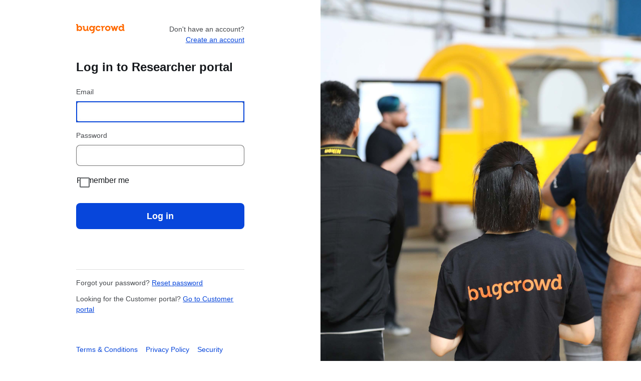

--- FILE ---
content_type: text/html;charset=UTF-8
request_url: https://identity.bugcrowd.com/login?user_hint=researcher&returnTo=https://bugcrowd.com/chippa
body_size: 2045
content:
<!doctype html>
<html>
  <head>
    <title>Login - Identity</title>
    <meta name="viewport" content="width=device-width, initial-scale=1, maximum-scale=1">
    <link href="https://identity.bugcrowd.com/assets/applicationCss-BJgVklDs.css" rel="stylesheet" />
    <link rel="apple-touch-icon" sizes="180x180" href="https://identity.bugcrowd.com/apple-touch-icon-180x180.png">
    <link rel="icon" type="image/png" sizes="32x32" href="https://identity.bugcrowd.com/favicon-32x32.png">
    <link rel="icon" type="image/png" sizes="16x16" href="https://identity.bugcrowd.com/favicon-16x16.png">
    <script src="https://identity.bugcrowd.com/assets/application-BLEOEnHT.js" nonce="r19lh260jm76p0q21ssbf7e7fg"  type="module">
    </script>
  </head>
  <body class="bc-body bc-theme bc-grid ">
     <header>
      <div id="session-expiry-warning-banner"/>
    </header>
        <div class="cc-login-page" id="content">
      <main role="main">
        
<div class="cc-login-page__content">
  <div class="cc-login-page__main">
    <div class="row bc-flex bc-flex--justify-center">
      <div
        class="cc-login-page__main-col col-sm-10 col-lg-7"
      >
        <header>
          <nav class="row">
            <div class="col-xs-6">
              <a href="https://www.bugcrowd.com/">
                <img
                  class="cc-login-page__bugcrowd-logo"
                  alt="Bugcrowd logo"
                  src="/media/bugcrowd-logo-word-mark.svg"
                />
              </a>
            </div>
                        <div class="col-xs-6 bc-helper-righttext">
              <span class="bc-hint">
                Don&apos;t have an account?
                <span class="bc-helper-block">
                                        <a href="https://bugcrowd.com/user/sign_up">
                                        Create an account</a>
                </span>
              </span>
            </div>
                      </nav>
        </header>
        <div data-react-class="LoginForm" class="cc-login-page__main-form-wrapper bc-mb-6"
             data-props='
             {
               "username": "",
               "message": "",
               "userHint": "RESEARCHER",
               "trackerAppHost": "https://tracker.bugcrowd.com",
               "researcherPortalAppHost": "https://bugcrowd.com"
             }'>
       </div>
       <footer data-react-class="LoginFooter"> </footer>
      </div>
    </div>
  </div>

  <div class="cc-login-page__aside" data-react-class="LoginBackground" data-props='{}'> </div>
</div>
      </main>
    </div>
  </body>
</html>


--- FILE ---
content_type: text/javascript
request_url: https://identity.bugcrowd.com/assets/reauthentications-0a052FVb.js
body_size: -66
content:
import{B as n}from"./vendor-D2hVu3SI.js";const e=()=>new n("reauthentications"),t="successful",o="failed",c="show_us_gov_disclaimer";function h(){const s=e();s.postMessage(t).then(),s.close().then()}function i(){const s=e();s.postMessage(c).then(),s.close().then()}function l(){const s=e();s.postMessage(o).then(),s.close().then()}export{c,e,i as h,h as i,l,o,t as s};


--- FILE ---
content_type: text/javascript
request_url: https://identity.bugcrowd.com/assets/vendor-D2hVu3SI.js
body_size: 343183
content:
var I0=Object.defineProperty;var dh=n=>{throw TypeError(n)};var D0=(n,r,o)=>r in n?I0(n,r,{enumerable:!0,configurable:!0,writable:!0,value:o}):n[r]=o;var Fl=(n,r,o)=>D0(n,typeof r!="symbol"?r+"":r,o),lc=(n,r,o)=>r.has(n)||dh("Cannot "+o);var T=(n,r,o)=>(lc(n,r,"read from private field"),o?o.call(n):r.get(n)),xe=(n,r,o)=>r.has(n)?dh("Cannot add the same private member more than once"):r instanceof WeakSet?r.add(n):r.set(n,o),le=(n,r,o,l)=>(lc(n,r,"write to private field"),l?l.call(n,o):r.set(n,o),o),Te=(n,r,o)=>(lc(n,r,"access private method"),o);var Al=(n,r,o,l)=>({set _(u){le(n,r,u,o)},get _(){return T(n,r,l)}});function F0(n,r){for(var o=0;o<r.length;o++){const l=r[o];if(typeof l!="string"&&!Array.isArray(l)){for(const u in l)if(u!=="default"&&!(u in n)){const f=Object.getOwnPropertyDescriptor(l,u);f&&Object.defineProperty(n,u,f.get?f:{enumerable:!0,get:()=>l[u]})}}}return Object.freeze(Object.defineProperty(n,Symbol.toStringTag,{value:"Module"}))}function ps(n){return n&&n.__esModule&&Object.prototype.hasOwnProperty.call(n,"default")?n.default:n}function A0(n){if(Object.prototype.hasOwnProperty.call(n,"__esModule"))return n;var r=n.default;if(typeof r=="function"){var o=function l(){return this instanceof l?Reflect.construct(r,arguments,this.constructor):r.apply(this,arguments)};o.prototype=r.prototype}else o={};return Object.defineProperty(o,"__esModule",{value:!0}),Object.keys(n).forEach(function(l){var u=Object.getOwnPropertyDescriptor(n,l);Object.defineProperty(o,l,u.get?u:{enumerable:!0,get:function(){return n[l]}})}),o}var ac={exports:{}},Xo={},uc={exports:{}},Oe={};/**
 * @license React
 * react.production.min.js
 *
 * Copyright (c) Facebook, Inc. and its affiliates.
 *
 * This source code is licensed under the MIT license found in the
 * LICENSE file in the root directory of this source tree.
 */var ph;function j0(){if(ph)return Oe;ph=1;var n=Symbol.for("react.element"),r=Symbol.for("react.portal"),o=Symbol.for("react.fragment"),l=Symbol.for("react.strict_mode"),u=Symbol.for("react.profiler"),f=Symbol.for("react.provider"),d=Symbol.for("react.context"),p=Symbol.for("react.forward_ref"),v=Symbol.for("react.suspense"),m=Symbol.for("react.memo"),b=Symbol.for("react.lazy"),y=Symbol.iterator;function g(C){return C===null||typeof C!="object"?null:(C=y&&C[y]||C["@@iterator"],typeof C=="function"?C:null)}var w={isMounted:function(){return!1},enqueueForceUpdate:function(){},enqueueReplaceState:function(){},enqueueSetState:function(){}},E=Object.assign,x={};function P(C,B,he){this.props=C,this.context=B,this.refs=x,this.updater=he||w}P.prototype.isReactComponent={},P.prototype.setState=function(C,B){if(typeof C!="object"&&typeof C!="function"&&C!=null)throw Error("setState(...): takes an object of state variables to update or a function which returns an object of state variables.");this.updater.enqueueSetState(this,C,B,"setState")},P.prototype.forceUpdate=function(C){this.updater.enqueueForceUpdate(this,C,"forceUpdate")};function I(){}I.prototype=P.prototype;function H(C,B,he){this.props=C,this.context=B,this.refs=x,this.updater=he||w}var U=H.prototype=new I;U.constructor=H,E(U,P.prototype),U.isPureReactComponent=!0;var q=Array.isArray,Z=Object.prototype.hasOwnProperty,ee={current:null},re={key:!0,ref:!0,__self:!0,__source:!0};function ie(C,B,he){var me,Ne={},ve=null,Ee=null;if(B!=null)for(me in B.ref!==void 0&&(Ee=B.ref),B.key!==void 0&&(ve=""+B.key),B)Z.call(B,me)&&!re.hasOwnProperty(me)&&(Ne[me]=B[me]);var _e=arguments.length-2;if(_e===1)Ne.children=he;else if(1<_e){for(var ae=Array(_e),we=0;we<_e;we++)ae[we]=arguments[we+2];Ne.children=ae}if(C&&C.defaultProps)for(me in _e=C.defaultProps,_e)Ne[me]===void 0&&(Ne[me]=_e[me]);return{$$typeof:n,type:C,key:ve,ref:Ee,props:Ne,_owner:ee.current}}function ne(C,B){return{$$typeof:n,type:C.type,key:B,ref:C.ref,props:C.props,_owner:C._owner}}function Y(C){return typeof C=="object"&&C!==null&&C.$$typeof===n}function J(C){var B={"=":"=0",":":"=2"};return"$"+C.replace(/[=:]/g,function(he){return B[he]})}var z=/\/+/g;function Q(C,B){return typeof C=="object"&&C!==null&&C.key!=null?J(""+C.key):B.toString(36)}function V(C,B,he,me,Ne){var ve=typeof C;(ve==="undefined"||ve==="boolean")&&(C=null);var Ee=!1;if(C===null)Ee=!0;else switch(ve){case"string":case"number":Ee=!0;break;case"object":switch(C.$$typeof){case n:case r:Ee=!0}}if(Ee)return Ee=C,Ne=Ne(Ee),C=me===""?"."+Q(Ee,0):me,q(Ne)?(he="",C!=null&&(he=C.replace(z,"$&/")+"/"),V(Ne,B,he,"",function(we){return we})):Ne!=null&&(Y(Ne)&&(Ne=ne(Ne,he+(!Ne.key||Ee&&Ee.key===Ne.key?"":(""+Ne.key).replace(z,"$&/")+"/")+C)),B.push(Ne)),1;if(Ee=0,me=me===""?".":me+":",q(C))for(var _e=0;_e<C.length;_e++){ve=C[_e];var ae=me+Q(ve,_e);Ee+=V(ve,B,he,ae,Ne)}else if(ae=g(C),typeof ae=="function")for(C=ae.call(C),_e=0;!(ve=C.next()).done;)ve=ve.value,ae=me+Q(ve,_e++),Ee+=V(ve,B,he,ae,Ne);else if(ve==="object")throw B=String(C),Error("Objects are not valid as a React child (found: "+(B==="[object Object]"?"object with keys {"+Object.keys(C).join(", ")+"}":B)+"). If you meant to render a collection of children, use an array instead.");return Ee}function A(C,B,he){if(C==null)return C;var me=[],Ne=0;return V(C,me,"","",function(ve){return B.call(he,ve,Ne++)}),me}function $(C){if(C._status===-1){var B=C._result;B=B(),B.then(function(he){(C._status===0||C._status===-1)&&(C._status=1,C._result=he)},function(he){(C._status===0||C._status===-1)&&(C._status=2,C._result=he)}),C._status===-1&&(C._status=0,C._result=B)}if(C._status===1)return C._result.default;throw C._result}var R={current:null},M={transition:null},W={ReactCurrentDispatcher:R,ReactCurrentBatchConfig:M,ReactCurrentOwner:ee};function D(){throw Error("act(...) is not supported in production builds of React.")}return Oe.Children={map:A,forEach:function(C,B,he){A(C,function(){B.apply(this,arguments)},he)},count:function(C){var B=0;return A(C,function(){B++}),B},toArray:function(C){return A(C,function(B){return B})||[]},only:function(C){if(!Y(C))throw Error("React.Children.only expected to receive a single React element child.");return C}},Oe.Component=P,Oe.Fragment=o,Oe.Profiler=u,Oe.PureComponent=H,Oe.StrictMode=l,Oe.Suspense=v,Oe.__SECRET_INTERNALS_DO_NOT_USE_OR_YOU_WILL_BE_FIRED=W,Oe.act=D,Oe.cloneElement=function(C,B,he){if(C==null)throw Error("React.cloneElement(...): The argument must be a React element, but you passed "+C+".");var me=E({},C.props),Ne=C.key,ve=C.ref,Ee=C._owner;if(B!=null){if(B.ref!==void 0&&(ve=B.ref,Ee=ee.current),B.key!==void 0&&(Ne=""+B.key),C.type&&C.type.defaultProps)var _e=C.type.defaultProps;for(ae in B)Z.call(B,ae)&&!re.hasOwnProperty(ae)&&(me[ae]=B[ae]===void 0&&_e!==void 0?_e[ae]:B[ae])}var ae=arguments.length-2;if(ae===1)me.children=he;else if(1<ae){_e=Array(ae);for(var we=0;we<ae;we++)_e[we]=arguments[we+2];me.children=_e}return{$$typeof:n,type:C.type,key:Ne,ref:ve,props:me,_owner:Ee}},Oe.createContext=function(C){return C={$$typeof:d,_currentValue:C,_currentValue2:C,_threadCount:0,Provider:null,Consumer:null,_defaultValue:null,_globalName:null},C.Provider={$$typeof:f,_context:C},C.Consumer=C},Oe.createElement=ie,Oe.createFactory=function(C){var B=ie.bind(null,C);return B.type=C,B},Oe.createRef=function(){return{current:null}},Oe.forwardRef=function(C){return{$$typeof:p,render:C}},Oe.isValidElement=Y,Oe.lazy=function(C){return{$$typeof:b,_payload:{_status:-1,_result:C},_init:$}},Oe.memo=function(C,B){return{$$typeof:m,type:C,compare:B===void 0?null:B}},Oe.startTransition=function(C){var B=M.transition;M.transition={};try{C()}finally{M.transition=B}},Oe.unstable_act=D,Oe.useCallback=function(C,B){return R.current.useCallback(C,B)},Oe.useContext=function(C){return R.current.useContext(C)},Oe.useDebugValue=function(){},Oe.useDeferredValue=function(C){return R.current.useDeferredValue(C)},Oe.useEffect=function(C,B){return R.current.useEffect(C,B)},Oe.useId=function(){return R.current.useId()},Oe.useImperativeHandle=function(C,B,he){return R.current.useImperativeHandle(C,B,he)},Oe.useInsertionEffect=function(C,B){return R.current.useInsertionEffect(C,B)},Oe.useLayoutEffect=function(C,B){return R.current.useLayoutEffect(C,B)},Oe.useMemo=function(C,B){return R.current.useMemo(C,B)},Oe.useReducer=function(C,B,he){return R.current.useReducer(C,B,he)},Oe.useRef=function(C){return R.current.useRef(C)},Oe.useState=function(C){return R.current.useState(C)},Oe.useSyncExternalStore=function(C,B,he){return R.current.useSyncExternalStore(C,B,he)},Oe.useTransition=function(){return R.current.useTransition()},Oe.version="18.3.1",Oe}var hh;function hs(){return hh||(hh=1,uc.exports=j0()),uc.exports}/**
 * @license React
 * react-jsx-runtime.production.min.js
 *
 * Copyright (c) Facebook, Inc. and its affiliates.
 *
 * This source code is licensed under the MIT license found in the
 * LICENSE file in the root directory of this source tree.
 */var mh;function z0(){if(mh)return Xo;mh=1;var n=hs(),r=Symbol.for("react.element"),o=Symbol.for("react.fragment"),l=Object.prototype.hasOwnProperty,u=n.__SECRET_INTERNALS_DO_NOT_USE_OR_YOU_WILL_BE_FIRED.ReactCurrentOwner,f={key:!0,ref:!0,__self:!0,__source:!0};function d(p,v,m){var b,y={},g=null,w=null;m!==void 0&&(g=""+m),v.key!==void 0&&(g=""+v.key),v.ref!==void 0&&(w=v.ref);for(b in v)l.call(v,b)&&!f.hasOwnProperty(b)&&(y[b]=v[b]);if(p&&p.defaultProps)for(b in v=p.defaultProps,v)y[b]===void 0&&(y[b]=v[b]);return{$$typeof:r,type:p,key:g,ref:w,props:y,_owner:u.current}}return Xo.Fragment=o,Xo.jsx=d,Xo.jsxs=d,Xo}var vh;function B0(){return vh||(vh=1,ac.exports=z0()),ac.exports}var k=B0(),cc={exports:{}};/*!
	Copyright (c) 2018 Jed Watson.
	Licensed under the MIT License (MIT), see
	http://jedwatson.github.io/classnames
*/var yh;function $0(){return yh||(yh=1,function(n){(function(){var r={}.hasOwnProperty;function o(){for(var l=[],u=0;u<arguments.length;u++){var f=arguments[u];if(f){var d=typeof f;if(d==="string"||d==="number")l.push(f);else if(Array.isArray(f)){if(f.length){var p=o.apply(null,f);p&&l.push(p)}}else if(d==="object"){if(f.toString!==Object.prototype.toString&&!f.toString.toString().includes("[native code]")){l.push(f.toString());continue}for(var v in f)r.call(f,v)&&f[v]&&l.push(v)}}}return l.join(" ")}n.exports?(o.default=o,n.exports=o):window.classNames=o})()}(cc)),cc.exports}var U0=$0();const pe=ps(U0);var _=hs();const W0=ps(_),H0=F0({__proto__:null,default:W0},[_]),fc={},V0=(n="@@__bc-element_@@")=>{fc[n]||(fc[n]=0);const r=++fc[n];return n==="@@__bc-element_@@"?`${r}`:`${n}${r}`},fo=({customId:n,prefix:r="bc-element_"})=>_.useMemo(()=>n||V0(r),[r,n]),Q0="bc-accordion_",of=_.createContext({}),q0=({children:n,...r})=>{const{accordionId:o,onAccordionToggle:l,expanded:u}=_.useContext(of);return k.jsx("a",{href:`#${o}`,role:"tab","aria-controls":o,"aria-owns":o,"aria-expanded":u,"aria-selected":u,className:"bc-accordion__title",onClick:f=>{f.preventDefault(),l==null||l(f)},...r,children:n})},K0=({children:n,...r})=>{const{accordionId:o,expanded:l}=_.useContext(of);return k.jsx("div",{id:o,"aria-hidden":!l,className:"bc-accordion__main",...r,children:l&&n})},Ym=({id:n,expanded:r,onAccordionToggle:o,defaultExpanded:l=!1,children:u,...f})=>{const d=r!==void 0,p=fo({customId:n,prefix:Q0}),[v,m]=_.useState(l),b=_.useCallback(()=>m(x=>!x),[m]),y=d?r:v,g=d?o:b,w=_.useMemo(()=>({accordionId:p,expanded:y,onAccordionToggle:g}),[p,y,g]),E=pe("bc-panel","bc-accordion",{"bc-accordion--open":y});return k.jsx(of.Provider,{value:w,children:k.jsx("div",{className:E,...f,children:u})})},vi=({allowMultipleOpen:n=!0,openOnLoad:r,children:o})=>{const[l,u]=_.useState(r?[0]:[]),f=m=>u(b=>n?[...b,m]:[m]),d=m=>{u(b=>b.filter(y=>y!=m))},p=m=>l.includes(m),v=m=>p(m)?d(m):f(m);return k.jsx("ul",{className:"bc-accordions",role:"tablist",children:_.Children.map(o,(m,b)=>{if(!_.isValidElement(m))return null;if(m.type===Ym){const y=m.props;return k.jsx("li",{children:_.cloneElement(m,{expanded:p(b),onAccordionToggle:()=>v(b),id:y.id})})}return m})})};vi.Item=Ym;vi.Header=q0;vi.Content=K0;vi.displayName="BcAccordion";vi.Item.displayName="BcAccordion.Item";vi.Header.displayName="BcAccordion.Header";vi.Content.displayName="BcAccordion.Content";const Xm=Object.freeze({xs:"xs",sm:"sm",lg:"lg",xl:"xl"}),G0=({className:n,groupedChild:r,inline:o,size:l,square:u,accentBorder:f})=>{const d=l?Xm[l]:void 0;return pe("bc-avatar",{"bc-avatar--accent-border":!!f},{"bc-avatar--inline":o},{"bc-avatar--square":u},{"bc-avatar--grouped-child":r},{[`bc-avatar--${d}`]:d},n)},os=({alt:n,accentBorder:r,background:o,className:l,groupedChild:u,inline:f,size:d,square:p,src:v,style:m,...b})=>{const y=G0({className:l,inline:f,groupedChild:u,size:d,square:p,accentBorder:r}),g=r?{borderColor:`${r}`}:{};return o?k.jsx("div",{className:y,style:{backgroundImage:`url(${v})`,...g,...m},...b}):k.jsx("img",{className:y,src:v,alt:n,style:{...g,...m},...b})},Y0=({inline:n,className:r,size:o})=>{const l=o?Xm[o]:void 0;return pe("bc-avatar bc-avatar--grouped",{"bc-avatar--inline":n},{[`bc-avatar--${l}`]:l},r)},X0=({className:n,inline:r,size:o,children:l,...u})=>k.jsx("div",{className:Y0({inline:r,size:o,className:n}),...u,children:l});os.Group=X0;os.displayName="BcAvatar";os.Group.displayName="BcAvatar.Group";const gh=Object.freeze({activityFeed:"activity-feed-icon",agriculture:"agriculture-icon",aiChat:"ai-chat-icon",aiConnect:"ai-connect-icon",alertSign:"alert-sign-icon",android:"android-icon",announcement:"announcement-icon",api:"api-icon",archive:"archive-icon",arrowDown:"arrow-down-icon",arrowLeft:"arrow-left-icon",arrowRight:"arrow-right-icon",arrowUp:"arrow-up-icon",assets:"assets-icon",attach:"attach-icon",automotive:"automotive-icon",azureBoards:"azure-boards-icon",banking:"banking-icon",biotech:"biotech-icon",blockerCreated:"blocker-created-icon",blockerResolved:"blocker-resolved-icon",blockerInfo:"blocker-info-icon",bookmark:"bookmark-icon",bookmarkAdded:"bookmark-added-icon",brief:"brief-icon",bug:"bug-icon",bugcrowd:"bugcrowd-icon",bugcrowdUnfilled:"bugcrowd-unfilled-icon",businessManagement:"business-management-icon",calendar:"calendar-icon",camera:"camera-icon",cancel:"cancel-icon",card:"card-icon",chartBar:"chart-bar-icon",chartLine:"chart-line-icon",chartDonut:"chart-donut-icon",chartScatterPlot:"chart-scatter-plot-icon",checkmark:"checkmark-icon",chevronDown:"chevron-down-icon",chevronLeft:"chevron-left-icon",chevronRight:"chevron-right-icon",chevronUp:"chevron-up-icon",circle:"circle-icon",clipboard:"clipboard-icon",clock:"clock-icon",cloudCheck:"cloud-check-icon",cloudCross:"cloud-cross-icon",cloud:"cloud-icon",cloudflare:"cloudflare-icon",cloudOutline:"cloud-outline-icon",collapseTop:"collapse-top-icon",comment:"comment-icon",computerHardware:"computer-hardware-icon",computerSoftware:"computer-software-icon",construction:"construction-icon",dataTable:"data-table-icon",date:"date-icon",delete:"delete-icon",disclose:"disclose-icon",disclosePartial:"disclose-partial-icon",domain:"domain-icon",download:"download-icon",downtrend:"downtrend-icon",duplicate:"duplicate-icon",eCommerce:"e-commerce-icon",edit:"edit-icon",education:"education-icon",electronics:"electronics-icon",emailIntake:"email-intake-icon",email:"email-icon",engagementAsm:"engagement-asm-icon",engagementBla:"engagement-bla-icon",engagementBugBash:"engagement-bug-bash-icon",engagementBugBounty:"engagement-bug-bounty-icon",engagementBugBountyPrivate:"engagement-bug-bounty-private-icon",engagementNgpt:"engagement-ngpt-icon",engagementOnDemand:"engagement-on-demand-icon",engagementOngoing:"engagement-ongoing-icon",engagementPaymentOnly:"engagement-payment-only-icon",engagementPenTest:"engagement-pen-test-icon",engagementRecon:"engagement-recon-icon",engagementRedTeam:"engagement-red-team-icon",engagementSast:"engagement-sast-icon",engagementVdp:"engagement-vdp-icon",entertainment:"entertainment-icon",error:"error-icon",eyedropper:"eyedropper-icon",experiment:"experiment-icon",experimentOff:"experiment-off-icon",facebook:"facebook-icon",fileImage:"file-image-icon",fileOther:"file-other-icon",fileUpload:"file-upload-icon",fileVideo:"file-video-icon",filter:"filter-icon",finance:"finance-icon",fix:"fix-icon",flag:"flag-icon",folderNew:"folder-new-icon",folders:"folders-icon",follow:"follow-icon",forestry:"forestry-icon",formatBold:"format-bold-icon",formatCode:"format-code-icon",formatItalic:"format-italic-icon",formatLink:"format-link-icon",formatListBulleted:"format-list-bulleted-icon",formatListNumbered:"format-list-numbered-icon",formatQuote:"format-quote-icon",fullscreen:"fullscreen-icon",fullscreenExit:"fullscreen-exit-icon",games:"games-icon",github:"github-icon",government:"government-icon",healthcare:"healthcare-icon",help:"help-icon",hide:"hide-icon",history:"history-icon",hospitality:"hospitality-icon",huntingAnimalWelfare:"hunting-animal-welfare-icon",ibmSecurity:"ibm-security-icon",info:"info-icon",informer:"informer-icon",ios:"ios-icon",iot:"iot-icon",ipAddress:"ip-address-icon",jira:"jira-icon",linkedIn:"linked-in-icon",location:"location-icon",lock:"lock-icon",lockFilled:"lock-filled-icon",magnifyCheck:"magnify-check-icon",maritime:"maritime-icon",markdown:"markdown-icon",maxBonus:"max-bonus-icon",menu:"menu-icon",microsoftTeams:"microsoft-teams-icon",military:"military-icon",minus:"minus-icon",more:"more-icon",netblock:"netblock-icon",network:"network-icon",newTab:"new-tab-icon",nonProfit:"non-profit-icon",notification:"notification-icon",notificationActive:"notification-active-icon",notificationOff:"notification-off-icon",oilGas:"oil-gas-icon",outgoingWebhooks:"outgoing-webhooks-icon",paymentMethod:"payment-method-icon",pentesterlab:"pentesterlab-icon",pin:"pin-icon",plus:"plus-icon",preview:"preview-icon",print:"print-icon",processing:"processing-icon",public:"public-icon",qualys:"qualys-icon",radar:"radar-icon",realEstate:"real-estate-icon",rearrange:"rearrange-icon",recycle:"recycle-icon",requirement:"requirement-icon",retail:"retail-icon",retest:"retest-icon",reveal:"reveal-icon",review:"review-icon",reward:"reward-icon",science:"science-icon",search:"search-icon",send:"send-icon",sensor:"sensor-icon",serviceNow:"service-now-icon",settings:"settings-icon",share:"share-icon",shieldAlert:"shield-alert-icon",sidebar:"sidebar-icon",slack:"slack-icon",sort:"sort-icon",splitContent:"split-content-icon",sso:"sso-icon",stackexchange:"stackexchange-icon",stackoverflow:"stackoverflow-icon",stop:"stop-icon",subdirectory:"subdirectory-icon",subdomain:"subdomain-icon",success:"success-icon",support:"support-icon",target:"target-icon",taskList:"task-list-icon",technology:"technology-icon",thumbsdown:"thumbsdown-icon",thumbsup:"thumbsup-icon",thumbsupdown:"thumbsupdown-icon",tourism:"tourism-icon",trafficControl:"traffic-control-icon",transportation:"transportation-icon",trello:"trello-icon",triageExpedited:"triage-expedited-icon",triagePriority:"triage-priority-icon",triageSelfManaged:"triage-self-managed-icon",triage24h7:"triage24h7-icon",trophy:"trophy-icon",twitter:"twitter-icon",unarchive:"unarchive-icon",uncollapseTop:"uncollapse-top-icon",undo:"undo-icon",unfoldHorizontalLess:"unfold-horizontal-less-icon",unfoldHorizontalMore:"unfold-horizontal-more-icon",unfoldVerticalLess:"unfold-vertical-less-icon",unfoldVerticalMore:"unfold-vertical-more-icon",unfollow:"unfollow-icon",unpin:"unpin-icon",upload:"upload-icon",uptrend:"uptrend-icon",user:"user-icon",userAdd:"user-add-icon",userAlert:"user-alert-icon",userGroup:"user-group-icon",userSettings:"user-settings-icon",userTool:"user-tool-icon",utilities:"utilities-icon",warning:"warning-icon",website:"website-icon"}),J0=Object.freeze({sm:"bc-icons--sm",lg:"bc-icons--lg",xl:"bc-icons--xl",xxl:"bc-icons--xxl","size-xxs":"bc-icons--size-xxs","size-xs":"bc-icons--size-xs","size-sm":"bc-icons--size-sm","size-md":"bc-icons--size-md","size-lg":"bc-icons--size-lg","size-xl":"bc-icons--size-xl","size-xxl":"bc-icons--size-xxl","size-xxxl":"bc-icons--size-xxxl","size-xxxxl":"bc-icons--size-xxxxl"}),po=({name:n="bugcrowd",isParentColor:r=!1,isInlined:o=!1,size:l,className:u})=>k.jsx("span",{"data-testid":"bc-icons",className:pe("bc-icons",{[`bc-icons--${gh[n]}`]:n},r&&"bc-icons--parent-color",o&&"bc-icons--inlined",l&&J0[l],u),children:k.jsx("svg",{className:"bc-icons__svg",viewBox:"0 0 24 24",width:"100%",height:"100%",focusable:"false","aria-hidden":"true",children:k.jsx("use",{href:`#${gh[n]}`})})});po.displayName="BcIcons";const Z0=Object.freeze({info:"bc-banner--info",warning:"bc-banner--warning",error:"bc-banner--error"}),yi=({variant:n,className:r,children:o,...l})=>{const u=n==="error"||n==="warning",f=[];let d=null;return _.Children.forEach(o,p=>{if(!_.isValidElement(p))return null;switch(p.type){case Jm:case Zm:f.push(p);break;case ev:d=p;break;default:return}}),k.jsxs("div",{className:pe("bc-banner",n&&Z0[n],r),...l,...u&&{role:"alert","aria-live":"assertive"},children:[n&&k.jsx("span",{className:"bc-banner__icon",children:k.jsx(po,{name:n,isInlined:!0,size:"lg",isParentColor:!0})}),k.jsxs("div",{className:"bc-banner__message",children:[k.jsx("div",{children:f}),d]})]})},Jm=({children:n})=>k.jsx("div",{className:"bc-banner__title",children:n}),Zm=({children:n})=>k.jsx("div",{className:"bc-banner__description",children:n}),ev=({children:n,className:r})=>k.jsx("div",{className:pe("bc-banner__actions",r),children:n});yi.Title=Jm;yi.Description=Zm;yi.Actions=ev;yi.displayName="BcBanner";yi.Title.displayName="BcBanner.Title";yi.Description.displayName="BcBanner.Description";yi.Actions.displayName="BcBanner.Actions";const ew=Object.freeze({noBackground:"bc-blank-state--nobg"}),tw=Object.freeze({sm:"bc-blank-state--sm",lg:"bc-blank-state--lg"}),nw=({children:n})=>k.jsx("div",{className:"bc-blank-state__title",children:n}),rw=({children:n})=>k.jsx("div",{className:"bc-blank-state__description",children:n}),ms=({variant:n,size:r,children:o,className:l,...u})=>k.jsx("div",{className:pe("bc-blank-state",l,n&&ew[n],r&&tw[r]),...u,children:o});ms.Title=nw;ms.Description=rw;ms.displayName="BcBlankState";ms.Title.displayName="BcBlankState.Title";ms.Description.displayName="BcBlankState.Description";const tv=Object.freeze({sm:"bc-btn--small",lg:"bc-btn--large"}),nv=Object.freeze({brand:"bc-btn--brand",link:"bc-btn--link",negative:"bc-btn--negative",positive:"bc-btn--positive",secondary:"bc-btn--secondary",tertiary:"bc-btn--tertiary"}),pi=_.forwardRef(({isFullWidth:n=!1,children:r,className:o,disabled:l=!1,variant:u,type:f="button",size:d,...p},v)=>k.jsx("button",{ref:v,className:pe("bc-btn",l&&"bc-btn--disabled",n&&"bc-btn--block",u&&nv[u],u!=="link"&&d&&tv[d],o),disabled:l,type:f,...p,children:r}));pi.displayName="BcButton";const iw=Object.freeze({left:"bc-button-group--left",center:"bc-button-group--center",right:"bc-button-group--right"}),ow=Object.freeze({default:"bc-button-group--default",compact:"bc-button-group--compact",spacious:"bc-button-group--spacious"}),sw=({className:n,spacing:r,aligning:o,children:l,...u})=>k.jsx("div",{className:pe("bc-button-group",r&&ow[r],o&&iw[o],n),...u,children:l});sw.displayName="BcButtonGroup";const lw=["checkbox","radio"],aw=({className:n,defaultChecked:r,checked:o,inputProps:l,isDisabled:u,isInvalid:f,label:d,name:p,onChange:v,type:m="checkbox",value:b,variant:y,indeterminate:g=!1,...w})=>{const E=_.useRef(null);return _.useEffect(()=>{E.current&&(E.current.indeterminate=g)},[g]),lw.includes(m)?k.jsxs("label",{className:pe("bc-control-input",f&&"bc-control-input--invalid",y==="card"&&"bc-control-input--card",n),...w,children:[k.jsx("input",{...l,"aria-invalid":f,checked:o,className:pe("bc-control-input__input",l==null?void 0:l.className),defaultChecked:r,disabled:u,name:p,onChange:v,type:m,value:b,"data-indeterminate":g?"true":void 0,...g&&{"aria-checked":"mixed"},ref:E}),k.jsx("span",{className:"bc-control-input__label-text",children:d})]}):null};aw.displayName="BcControlInput";const uw=Object.freeze({compact:"bc-description-list--compact",spacious:"bc-description-list--spacious"}),gi=({children:n,isHorizontal:r,useSubgrid:o,isLined:l,spacing:u,className:f,...d})=>k.jsx("dl",{className:pe("bc-description-list",u&&uw[u],{"bc-description-list--horizontal":r,"bc-description-list--subgrid":r&&o,"bc-description-list--lined":l},f),...d,children:n}),cw=({children:n})=>k.jsx("dt",{children:n}),fw=({children:n})=>k.jsx("dd",{children:n}),dw=({children:n})=>k.jsx("div",{className:"bc-description-list__group",children:n});gi.Term=cw;gi.Description=fw;gi.Group=dw;gi.displayName="BcDescriptionList";gi.Term.displayName="BcDescriptionList.Term";gi.Description.displayName="BcDescriptionList.Description";gi.Group.displayName="BcDescriptionList.Group";const pw=_.createContext(null),dc={didCatch:!1,error:null};class hw extends _.Component{constructor(r){super(r),this.resetErrorBoundary=this.resetErrorBoundary.bind(this),this.state=dc}static getDerivedStateFromError(r){return{didCatch:!0,error:r}}resetErrorBoundary(){const{error:r}=this.state;if(r!==null){for(var o,l,u=arguments.length,f=new Array(u),d=0;d<u;d++)f[d]=arguments[d];(o=(l=this.props).onReset)===null||o===void 0||o.call(l,{args:f,reason:"imperative-api"}),this.setState(dc)}}componentDidCatch(r,o){var l,u;(l=(u=this.props).onError)===null||l===void 0||l.call(u,r,o)}componentDidUpdate(r,o){const{didCatch:l}=this.state,{resetKeys:u}=this.props;if(l&&o.error!==null&&mw(r.resetKeys,u)){var f,d;(f=(d=this.props).onReset)===null||f===void 0||f.call(d,{next:u,prev:r.resetKeys,reason:"keys"}),this.setState(dc)}}render(){const{children:r,fallbackRender:o,FallbackComponent:l,fallback:u}=this.props,{didCatch:f,error:d}=this.state;let p=r;if(f){const v={error:d,resetErrorBoundary:this.resetErrorBoundary};if(typeof o=="function")p=o(v);else if(l)p=_.createElement(l,v);else if(u!==void 0)p=u;else throw d}return _.createElement(pw.Provider,{value:{didCatch:f,error:d,resetErrorBoundary:this.resetErrorBoundary}},p)}}function mw(){let n=arguments.length>0&&arguments[0]!==void 0?arguments[0]:[],r=arguments.length>1&&arguments[1]!==void 0?arguments[1]:[];return n.length!==r.length||n.some((o,l)=>!Object.is(o,r[l]))}const wh=Object.freeze({span:"span",div:"div",p:"p"}),sf=({as:n="span",className:r,children:o,...l})=>{const u=wh[n]||wh.span;return u?k.jsx(u,{className:pe("bc-hint",r),...l,children:o}):null};sf.displayName="BcHint";const rv=({className:n,onReport:r,resetErrorBoundary:o})=>k.jsxs("div",{className:pe("bc-error-boundary",n),children:[k.jsx(po,{size:"lg",name:"error"}),k.jsx("p",{className:"bc-h6 bc-mt-2",children:"We’re sorry. That’s our bad."}),k.jsx(sf,{as:"p",children:"We are not sure what happened exactly, but it was an error on our end."}),k.jsxs("div",{className:"bc-error-boundary__footer bc-helper-gap",children:[k.jsx(pi,{size:"sm",onClick:o,variant:"secondary",children:"Retry"}),k.jsx(pi,{onClick:r,size:"sm",variant:"tertiary",children:"Report it"})]})]}),lf=({children:n,fallbackRender:r,onError:o,onReport:l,onReset:u})=>{const f=r||rv;return k.jsx(hw,{onError:o,onReset:u,fallbackRender:d=>k.jsx(f,{...d,onReport:l}),children:n})};lf.Fallback=rv;lf.displayName="BcErrorBoundary";lf.Fallback.displayName="BcErrorBoundary.Fallback";const vw=({children:n})=>k.jsx("legend",{className:"bc-fieldset__legend",children:n}),iv=({legendContent:n,children:r,showLegend:o=!1,unbordered:l=!1,className:u,...f})=>k.jsxs("fieldset",{className:pe("bc-fieldset",o&&"bc-fieldset--visible",l&&"bc-fieldset--unbordered",u),...f,children:[k.jsx(vw,{children:n}),r]});iv.displayName="BcFieldset";const yw=_.forwardRef(({variant:n,disabled:r=!1,label:o,buttonSize:l,isFullWidth:u=!1,className:f,...d},p)=>k.jsxs("label",{className:pe("bc-file-input",f),"data-testid":"file-input-label",children:[k.jsx("input",{ref:p,className:"bc-file-input__input",disabled:r,...d,type:"file"}),k.jsxs("span",{className:pe("bc-btn",r&&"bc-btn--disabled",u&&"bc-btn--block",n&&nv[n],l&&tv[l]),children:[k.jsx(po,{name:"attach",isParentColor:!0}),o&&k.jsx("span",{children:o})]})]}));yw.displayName="BcFileInput";function aa(){return typeof window<"u"}function ua(n){return ov(n)?(n.nodeName||"").toLowerCase():"#document"}function vs(n){var r;return(n==null||(r=n.ownerDocument)==null?void 0:r.defaultView)||window}function gw(n){var r;return(r=(ov(n)?n.ownerDocument:n.document)||window.document)==null?void 0:r.documentElement}function ov(n){return aa()?n instanceof Node||n instanceof vs(n).Node:!1}function cn(n){return aa()?n instanceof Element||n instanceof vs(n).Element:!1}function Vn(n){return aa()?n instanceof HTMLElement||n instanceof vs(n).HTMLElement:!1}function Dc(n){return!aa()||typeof ShadowRoot>"u"?!1:n instanceof ShadowRoot||n instanceof vs(n).ShadowRoot}function ww(){return typeof CSS>"u"||!CSS.supports?!1:CSS.supports("-webkit-backdrop-filter","none")}function pc(n){return["html","body","#document"].includes(ua(n))}function sv(n){return vs(n).getComputedStyle(n)}function bw(n){if(ua(n)==="html")return n;const r=n.assignedSlot||n.parentNode||Dc(n)&&n.host||gw(n);return Dc(r)?r.host:r}function Un(n){let r=n.activeElement;for(;((o=r)==null||(o=o.shadowRoot)==null?void 0:o.activeElement)!=null;){var o;r=r.shadowRoot.activeElement}return r}function Ot(n,r){if(!n||!r)return!1;const o=r.getRootNode==null?void 0:r.getRootNode();if(n.contains(r))return!0;if(o&&Dc(o)){let l=r;for(;l;){if(n===l)return!0;l=l.parentNode||l.host}}return!1}function lv(){const n=navigator.userAgentData;return n!=null&&n.platform?n.platform:navigator.platform}function av(){const n=navigator.userAgentData;return n&&Array.isArray(n.brands)?n.brands.map(r=>{let{brand:o,version:l}=r;return o+"/"+l}).join(" "):navigator.userAgent}function uv(n){return n.mozInputSource===0&&n.isTrusted?!0:Fc()&&n.pointerType?n.type==="click"&&n.buttons===1:n.detail===0&&!n.pointerType}function cv(n){return Sw()?!1:!Fc()&&n.width===0&&n.height===0||Fc()&&n.width===1&&n.height===1&&n.pressure===0&&n.detail===0&&n.pointerType==="mouse"||n.width<1&&n.height<1&&n.pressure===0&&n.detail===0&&n.pointerType==="touch"}function xw(){return/apple/i.test(navigator.vendor)}function Fc(){const n=/android/i;return n.test(lv())||n.test(av())}function Sw(){return av().includes("jsdom/")}function bh(n,r){return["mouse","pen"].includes(n)}function Ew(n){return"nativeEvent"in n}function Cw(n){return n.matches("html,body")}function Qt(n){return(n==null?void 0:n.ownerDocument)||document}function hc(n,r){if(r==null)return!1;if("composedPath"in n)return n.composedPath().includes(r);const o=n;return o.target!=null&&r.contains(o.target)}function ei(n){return"composedPath"in n?n.composedPath()[0]:n.target}const _w="input:not([type='hidden']):not([disabled]),[contenteditable]:not([contenteditable='false']),textarea:not([disabled])";function fv(n){return Vn(n)&&n.matches(_w)}function ut(n){n.preventDefault(),n.stopPropagation()}function dv(n){return n?n.getAttribute("role")==="combobox"&&fv(n):!1}const xh=Math.floor;/*!
* tabbable 6.2.0
* @license MIT, https://github.com/focus-trap/tabbable/blob/master/LICENSE
*/var kw=["input:not([inert])","select:not([inert])","textarea:not([inert])","a[href]:not([inert])","button:not([inert])","[tabindex]:not(slot):not([inert])","audio[controls]:not([inert])","video[controls]:not([inert])",'[contenteditable]:not([contenteditable="false"]):not([inert])',"details>summary:first-of-type:not([inert])","details:not([inert])"],Jl=kw.join(","),pv=typeof Element>"u",ao=pv?function(){}:Element.prototype.matches||Element.prototype.msMatchesSelector||Element.prototype.webkitMatchesSelector,Zl=!pv&&Element.prototype.getRootNode?function(n){var r;return n==null||(r=n.getRootNode)===null||r===void 0?void 0:r.call(n)}:function(n){return n==null?void 0:n.ownerDocument},ea=function n(r,o){var l;o===void 0&&(o=!0);var u=r==null||(l=r.getAttribute)===null||l===void 0?void 0:l.call(r,"inert"),f=u===""||u==="true",d=f||o&&r&&n(r.parentNode);return d},Nw=function(r){var o,l=r==null||(o=r.getAttribute)===null||o===void 0?void 0:o.call(r,"contenteditable");return l===""||l==="true"},Rw=function(r,o,l){if(ea(r))return[];var u=Array.prototype.slice.apply(r.querySelectorAll(Jl));return o&&ao.call(r,Jl)&&u.unshift(r),u=u.filter(l),u},Pw=function n(r,o,l){for(var u=[],f=Array.from(r);f.length;){var d=f.shift();if(!ea(d,!1))if(d.tagName==="SLOT"){var p=d.assignedElements(),v=p.length?p:d.children,m=n(v,!0,l);l.flatten?u.push.apply(u,m):u.push({scopeParent:d,candidates:m})}else{var b=ao.call(d,Jl);b&&l.filter(d)&&(o||!r.includes(d))&&u.push(d);var y=d.shadowRoot||typeof l.getShadowRoot=="function"&&l.getShadowRoot(d),g=!ea(y,!1)&&(!l.shadowRootFilter||l.shadowRootFilter(d));if(y&&g){var w=n(y===!0?d.children:y.children,!0,l);l.flatten?u.push.apply(u,w):u.push({scopeParent:d,candidates:w})}else f.unshift.apply(f,d.children)}}return u},hv=function(r){return!isNaN(parseInt(r.getAttribute("tabindex"),10))},mv=function(r){if(!r)throw new Error("No node provided");return r.tabIndex<0&&(/^(AUDIO|VIDEO|DETAILS)$/.test(r.tagName)||Nw(r))&&!hv(r)?0:r.tabIndex},Ow=function(r,o){var l=mv(r);return l<0&&o&&!hv(r)?0:l},Tw=function(r,o){return r.tabIndex===o.tabIndex?r.documentOrder-o.documentOrder:r.tabIndex-o.tabIndex},vv=function(r){return r.tagName==="INPUT"},Mw=function(r){return vv(r)&&r.type==="hidden"},Lw=function(r){var o=r.tagName==="DETAILS"&&Array.prototype.slice.apply(r.children).some(function(l){return l.tagName==="SUMMARY"});return o},Iw=function(r,o){for(var l=0;l<r.length;l++)if(r[l].checked&&r[l].form===o)return r[l]},Dw=function(r){if(!r.name)return!0;var o=r.form||Zl(r),l=function(p){return o.querySelectorAll('input[type="radio"][name="'+p+'"]')},u;if(typeof window<"u"&&typeof window.CSS<"u"&&typeof window.CSS.escape=="function")u=l(window.CSS.escape(r.name));else try{u=l(r.name)}catch(d){return console.error("Looks like you have a radio button with a name attribute containing invalid CSS selector characters and need the CSS.escape polyfill: %s",d.message),!1}var f=Iw(u,r.form);return!f||f===r},Fw=function(r){return vv(r)&&r.type==="radio"},Aw=function(r){return Fw(r)&&!Dw(r)},jw=function(r){var o,l=r&&Zl(r),u=(o=l)===null||o===void 0?void 0:o.host,f=!1;if(l&&l!==r){var d,p,v;for(f=!!((d=u)!==null&&d!==void 0&&(p=d.ownerDocument)!==null&&p!==void 0&&p.contains(u)||r!=null&&(v=r.ownerDocument)!==null&&v!==void 0&&v.contains(r));!f&&u;){var m,b,y;l=Zl(u),u=(m=l)===null||m===void 0?void 0:m.host,f=!!((b=u)!==null&&b!==void 0&&(y=b.ownerDocument)!==null&&y!==void 0&&y.contains(u))}}return f},Sh=function(r){var o=r.getBoundingClientRect(),l=o.width,u=o.height;return l===0&&u===0},zw=function(r,o){var l=o.displayCheck,u=o.getShadowRoot;if(getComputedStyle(r).visibility==="hidden")return!0;var f=ao.call(r,"details>summary:first-of-type"),d=f?r.parentElement:r;if(ao.call(d,"details:not([open]) *"))return!0;if(!l||l==="full"||l==="legacy-full"){if(typeof u=="function"){for(var p=r;r;){var v=r.parentElement,m=Zl(r);if(v&&!v.shadowRoot&&u(v)===!0)return Sh(r);r.assignedSlot?r=r.assignedSlot:!v&&m!==r.ownerDocument?r=m.host:r=v}r=p}if(jw(r))return!r.getClientRects().length;if(l!=="legacy-full")return!0}else if(l==="non-zero-area")return Sh(r);return!1},Bw=function(r){if(/^(INPUT|BUTTON|SELECT|TEXTAREA)$/.test(r.tagName))for(var o=r.parentElement;o;){if(o.tagName==="FIELDSET"&&o.disabled){for(var l=0;l<o.children.length;l++){var u=o.children.item(l);if(u.tagName==="LEGEND")return ao.call(o,"fieldset[disabled] *")?!0:!u.contains(r)}return!0}o=o.parentElement}return!1},$w=function(r,o){return!(o.disabled||ea(o)||Mw(o)||zw(o,r)||Lw(o)||Bw(o))},Ac=function(r,o){return!(Aw(o)||mv(o)<0||!$w(r,o))},Uw=function(r){var o=parseInt(r.getAttribute("tabindex"),10);return!!(isNaN(o)||o>=0)},Ww=function n(r){var o=[],l=[];return r.forEach(function(u,f){var d=!!u.scopeParent,p=d?u.scopeParent:u,v=Ow(p,d),m=d?n(u.candidates):p;v===0?d?o.push.apply(o,m):o.push(p):l.push({documentOrder:f,tabIndex:v,item:u,isScope:d,content:m})}),l.sort(Tw).reduce(function(u,f){return f.isScope?u.push.apply(u,f.content):u.push(f.content),u},[]).concat(o)},ca=function(r,o){o=o||{};var l;return o.getShadowRoot?l=Pw([r],o.includeContainer,{filter:Ac.bind(null,o),flatten:!1,getShadowRoot:o.getShadowRoot,shadowRootFilter:Uw}):l=Rw(r,o.includeContainer,Ac.bind(null,o)),Ww(l)},Hw=function(r,o){if(o=o||{},!r)throw new Error("No node provided");return ao.call(r,Jl)===!1?!1:Ac(o,r)},mc={exports:{}},Rt={},vc={exports:{}},yc={};/**
 * @license React
 * scheduler.production.min.js
 *
 * Copyright (c) Facebook, Inc. and its affiliates.
 *
 * This source code is licensed under the MIT license found in the
 * LICENSE file in the root directory of this source tree.
 */var Eh;function Vw(){return Eh||(Eh=1,function(n){function r(M,W){var D=M.length;M.push(W);e:for(;0<D;){var C=D-1>>>1,B=M[C];if(0<u(B,W))M[C]=W,M[D]=B,D=C;else break e}}function o(M){return M.length===0?null:M[0]}function l(M){if(M.length===0)return null;var W=M[0],D=M.pop();if(D!==W){M[0]=D;e:for(var C=0,B=M.length,he=B>>>1;C<he;){var me=2*(C+1)-1,Ne=M[me],ve=me+1,Ee=M[ve];if(0>u(Ne,D))ve<B&&0>u(Ee,Ne)?(M[C]=Ee,M[ve]=D,C=ve):(M[C]=Ne,M[me]=D,C=me);else if(ve<B&&0>u(Ee,D))M[C]=Ee,M[ve]=D,C=ve;else break e}}return W}function u(M,W){var D=M.sortIndex-W.sortIndex;return D!==0?D:M.id-W.id}if(typeof performance=="object"&&typeof performance.now=="function"){var f=performance;n.unstable_now=function(){return f.now()}}else{var d=Date,p=d.now();n.unstable_now=function(){return d.now()-p}}var v=[],m=[],b=1,y=null,g=3,w=!1,E=!1,x=!1,P=typeof setTimeout=="function"?setTimeout:null,I=typeof clearTimeout=="function"?clearTimeout:null,H=typeof setImmediate<"u"?setImmediate:null;typeof navigator<"u"&&navigator.scheduling!==void 0&&navigator.scheduling.isInputPending!==void 0&&navigator.scheduling.isInputPending.bind(navigator.scheduling);function U(M){for(var W=o(m);W!==null;){if(W.callback===null)l(m);else if(W.startTime<=M)l(m),W.sortIndex=W.expirationTime,r(v,W);else break;W=o(m)}}function q(M){if(x=!1,U(M),!E)if(o(v)!==null)E=!0,$(Z);else{var W=o(m);W!==null&&R(q,W.startTime-M)}}function Z(M,W){E=!1,x&&(x=!1,I(ie),ie=-1),w=!0;var D=g;try{for(U(W),y=o(v);y!==null&&(!(y.expirationTime>W)||M&&!J());){var C=y.callback;if(typeof C=="function"){y.callback=null,g=y.priorityLevel;var B=C(y.expirationTime<=W);W=n.unstable_now(),typeof B=="function"?y.callback=B:y===o(v)&&l(v),U(W)}else l(v);y=o(v)}if(y!==null)var he=!0;else{var me=o(m);me!==null&&R(q,me.startTime-W),he=!1}return he}finally{y=null,g=D,w=!1}}var ee=!1,re=null,ie=-1,ne=5,Y=-1;function J(){return!(n.unstable_now()-Y<ne)}function z(){if(re!==null){var M=n.unstable_now();Y=M;var W=!0;try{W=re(!0,M)}finally{W?Q():(ee=!1,re=null)}}else ee=!1}var Q;if(typeof H=="function")Q=function(){H(z)};else if(typeof MessageChannel<"u"){var V=new MessageChannel,A=V.port2;V.port1.onmessage=z,Q=function(){A.postMessage(null)}}else Q=function(){P(z,0)};function $(M){re=M,ee||(ee=!0,Q())}function R(M,W){ie=P(function(){M(n.unstable_now())},W)}n.unstable_IdlePriority=5,n.unstable_ImmediatePriority=1,n.unstable_LowPriority=4,n.unstable_NormalPriority=3,n.unstable_Profiling=null,n.unstable_UserBlockingPriority=2,n.unstable_cancelCallback=function(M){M.callback=null},n.unstable_continueExecution=function(){E||w||(E=!0,$(Z))},n.unstable_forceFrameRate=function(M){0>M||125<M?console.error("forceFrameRate takes a positive int between 0 and 125, forcing frame rates higher than 125 fps is not supported"):ne=0<M?Math.floor(1e3/M):5},n.unstable_getCurrentPriorityLevel=function(){return g},n.unstable_getFirstCallbackNode=function(){return o(v)},n.unstable_next=function(M){switch(g){case 1:case 2:case 3:var W=3;break;default:W=g}var D=g;g=W;try{return M()}finally{g=D}},n.unstable_pauseExecution=function(){},n.unstable_requestPaint=function(){},n.unstable_runWithPriority=function(M,W){switch(M){case 1:case 2:case 3:case 4:case 5:break;default:M=3}var D=g;g=M;try{return W()}finally{g=D}},n.unstable_scheduleCallback=function(M,W,D){var C=n.unstable_now();switch(typeof D=="object"&&D!==null?(D=D.delay,D=typeof D=="number"&&0<D?C+D:C):D=C,M){case 1:var B=-1;break;case 2:B=250;break;case 5:B=1073741823;break;case 4:B=1e4;break;default:B=5e3}return B=D+B,M={id:b++,callback:W,priorityLevel:M,startTime:D,expirationTime:B,sortIndex:-1},D>C?(M.sortIndex=D,r(m,M),o(v)===null&&M===o(m)&&(x?(I(ie),ie=-1):x=!0,R(q,D-C))):(M.sortIndex=B,r(v,M),E||w||(E=!0,$(Z))),M},n.unstable_shouldYield=J,n.unstable_wrapCallback=function(M){var W=g;return function(){var D=g;g=W;try{return M.apply(this,arguments)}finally{g=D}}}}(yc)),yc}var Ch;function Qw(){return Ch||(Ch=1,vc.exports=Vw()),vc.exports}/**
 * @license React
 * react-dom.production.min.js
 *
 * Copyright (c) Facebook, Inc. and its affiliates.
 *
 * This source code is licensed under the MIT license found in the
 * LICENSE file in the root directory of this source tree.
 */var _h;function qw(){if(_h)return Rt;_h=1;var n=hs(),r=Qw();function o(e){for(var t="https://reactjs.org/docs/error-decoder.html?invariant="+e,i=1;i<arguments.length;i++)t+="&args[]="+encodeURIComponent(arguments[i]);return"Minified React error #"+e+"; visit "+t+" for the full message or use the non-minified dev environment for full errors and additional helpful warnings."}var l=new Set,u={};function f(e,t){d(e,t),d(e+"Capture",t)}function d(e,t){for(u[e]=t,e=0;e<t.length;e++)l.add(t[e])}var p=!(typeof window>"u"||typeof window.document>"u"||typeof window.document.createElement>"u"),v=Object.prototype.hasOwnProperty,m=/^[:A-Z_a-z\u00C0-\u00D6\u00D8-\u00F6\u00F8-\u02FF\u0370-\u037D\u037F-\u1FFF\u200C-\u200D\u2070-\u218F\u2C00-\u2FEF\u3001-\uD7FF\uF900-\uFDCF\uFDF0-\uFFFD][:A-Z_a-z\u00C0-\u00D6\u00D8-\u00F6\u00F8-\u02FF\u0370-\u037D\u037F-\u1FFF\u200C-\u200D\u2070-\u218F\u2C00-\u2FEF\u3001-\uD7FF\uF900-\uFDCF\uFDF0-\uFFFD\-.0-9\u00B7\u0300-\u036F\u203F-\u2040]*$/,b={},y={};function g(e){return v.call(y,e)?!0:v.call(b,e)?!1:m.test(e)?y[e]=!0:(b[e]=!0,!1)}function w(e,t,i,s){if(i!==null&&i.type===0)return!1;switch(typeof t){case"function":case"symbol":return!0;case"boolean":return s?!1:i!==null?!i.acceptsBooleans:(e=e.toLowerCase().slice(0,5),e!=="data-"&&e!=="aria-");default:return!1}}function E(e,t,i,s){if(t===null||typeof t>"u"||w(e,t,i,s))return!0;if(s)return!1;if(i!==null)switch(i.type){case 3:return!t;case 4:return t===!1;case 5:return isNaN(t);case 6:return isNaN(t)||1>t}return!1}function x(e,t,i,s,a,c,h){this.acceptsBooleans=t===2||t===3||t===4,this.attributeName=s,this.attributeNamespace=a,this.mustUseProperty=i,this.propertyName=e,this.type=t,this.sanitizeURL=c,this.removeEmptyString=h}var P={};"children dangerouslySetInnerHTML defaultValue defaultChecked innerHTML suppressContentEditableWarning suppressHydrationWarning style".split(" ").forEach(function(e){P[e]=new x(e,0,!1,e,null,!1,!1)}),[["acceptCharset","accept-charset"],["className","class"],["htmlFor","for"],["httpEquiv","http-equiv"]].forEach(function(e){var t=e[0];P[t]=new x(t,1,!1,e[1],null,!1,!1)}),["contentEditable","draggable","spellCheck","value"].forEach(function(e){P[e]=new x(e,2,!1,e.toLowerCase(),null,!1,!1)}),["autoReverse","externalResourcesRequired","focusable","preserveAlpha"].forEach(function(e){P[e]=new x(e,2,!1,e,null,!1,!1)}),"allowFullScreen async autoFocus autoPlay controls default defer disabled disablePictureInPicture disableRemotePlayback formNoValidate hidden loop noModule noValidate open playsInline readOnly required reversed scoped seamless itemScope".split(" ").forEach(function(e){P[e]=new x(e,3,!1,e.toLowerCase(),null,!1,!1)}),["checked","multiple","muted","selected"].forEach(function(e){P[e]=new x(e,3,!0,e,null,!1,!1)}),["capture","download"].forEach(function(e){P[e]=new x(e,4,!1,e,null,!1,!1)}),["cols","rows","size","span"].forEach(function(e){P[e]=new x(e,6,!1,e,null,!1,!1)}),["rowSpan","start"].forEach(function(e){P[e]=new x(e,5,!1,e.toLowerCase(),null,!1,!1)});var I=/[\-:]([a-z])/g;function H(e){return e[1].toUpperCase()}"accent-height alignment-baseline arabic-form baseline-shift cap-height clip-path clip-rule color-interpolation color-interpolation-filters color-profile color-rendering dominant-baseline enable-background fill-opacity fill-rule flood-color flood-opacity font-family font-size font-size-adjust font-stretch font-style font-variant font-weight glyph-name glyph-orientation-horizontal glyph-orientation-vertical horiz-adv-x horiz-origin-x image-rendering letter-spacing lighting-color marker-end marker-mid marker-start overline-position overline-thickness paint-order panose-1 pointer-events rendering-intent shape-rendering stop-color stop-opacity strikethrough-position strikethrough-thickness stroke-dasharray stroke-dashoffset stroke-linecap stroke-linejoin stroke-miterlimit stroke-opacity stroke-width text-anchor text-decoration text-rendering underline-position underline-thickness unicode-bidi unicode-range units-per-em v-alphabetic v-hanging v-ideographic v-mathematical vector-effect vert-adv-y vert-origin-x vert-origin-y word-spacing writing-mode xmlns:xlink x-height".split(" ").forEach(function(e){var t=e.replace(I,H);P[t]=new x(t,1,!1,e,null,!1,!1)}),"xlink:actuate xlink:arcrole xlink:role xlink:show xlink:title xlink:type".split(" ").forEach(function(e){var t=e.replace(I,H);P[t]=new x(t,1,!1,e,"http://www.w3.org/1999/xlink",!1,!1)}),["xml:base","xml:lang","xml:space"].forEach(function(e){var t=e.replace(I,H);P[t]=new x(t,1,!1,e,"http://www.w3.org/XML/1998/namespace",!1,!1)}),["tabIndex","crossOrigin"].forEach(function(e){P[e]=new x(e,1,!1,e.toLowerCase(),null,!1,!1)}),P.xlinkHref=new x("xlinkHref",1,!1,"xlink:href","http://www.w3.org/1999/xlink",!0,!1),["src","href","action","formAction"].forEach(function(e){P[e]=new x(e,1,!1,e.toLowerCase(),null,!0,!0)});function U(e,t,i,s){var a=P.hasOwnProperty(t)?P[t]:null;(a!==null?a.type!==0:s||!(2<t.length)||t[0]!=="o"&&t[0]!=="O"||t[1]!=="n"&&t[1]!=="N")&&(E(t,i,a,s)&&(i=null),s||a===null?g(t)&&(i===null?e.removeAttribute(t):e.setAttribute(t,""+i)):a.mustUseProperty?e[a.propertyName]=i===null?a.type===3?!1:"":i:(t=a.attributeName,s=a.attributeNamespace,i===null?e.removeAttribute(t):(a=a.type,i=a===3||a===4&&i===!0?"":""+i,s?e.setAttributeNS(s,t,i):e.setAttribute(t,i))))}var q=n.__SECRET_INTERNALS_DO_NOT_USE_OR_YOU_WILL_BE_FIRED,Z=Symbol.for("react.element"),ee=Symbol.for("react.portal"),re=Symbol.for("react.fragment"),ie=Symbol.for("react.strict_mode"),ne=Symbol.for("react.profiler"),Y=Symbol.for("react.provider"),J=Symbol.for("react.context"),z=Symbol.for("react.forward_ref"),Q=Symbol.for("react.suspense"),V=Symbol.for("react.suspense_list"),A=Symbol.for("react.memo"),$=Symbol.for("react.lazy"),R=Symbol.for("react.offscreen"),M=Symbol.iterator;function W(e){return e===null||typeof e!="object"?null:(e=M&&e[M]||e["@@iterator"],typeof e=="function"?e:null)}var D=Object.assign,C;function B(e){if(C===void 0)try{throw Error()}catch(i){var t=i.stack.trim().match(/\n( *(at )?)/);C=t&&t[1]||""}return`
`+C+e}var he=!1;function me(e,t){if(!e||he)return"";he=!0;var i=Error.prepareStackTrace;Error.prepareStackTrace=void 0;try{if(t)if(t=function(){throw Error()},Object.defineProperty(t.prototype,"props",{set:function(){throw Error()}}),typeof Reflect=="object"&&Reflect.construct){try{Reflect.construct(t,[])}catch(j){var s=j}Reflect.construct(e,[],t)}else{try{t.call()}catch(j){s=j}e.call(t.prototype)}else{try{throw Error()}catch(j){s=j}e()}}catch(j){if(j&&s&&typeof j.stack=="string"){for(var a=j.stack.split(`
`),c=s.stack.split(`
`),h=a.length-1,S=c.length-1;1<=h&&0<=S&&a[h]!==c[S];)S--;for(;1<=h&&0<=S;h--,S--)if(a[h]!==c[S]){if(h!==1||S!==1)do if(h--,S--,0>S||a[h]!==c[S]){var N=`
`+a[h].replace(" at new "," at ");return e.displayName&&N.includes("<anonymous>")&&(N=N.replace("<anonymous>",e.displayName)),N}while(1<=h&&0<=S);break}}}finally{he=!1,Error.prepareStackTrace=i}return(e=e?e.displayName||e.name:"")?B(e):""}function Ne(e){switch(e.tag){case 5:return B(e.type);case 16:return B("Lazy");case 13:return B("Suspense");case 19:return B("SuspenseList");case 0:case 2:case 15:return e=me(e.type,!1),e;case 11:return e=me(e.type.render,!1),e;case 1:return e=me(e.type,!0),e;default:return""}}function ve(e){if(e==null)return null;if(typeof e=="function")return e.displayName||e.name||null;if(typeof e=="string")return e;switch(e){case re:return"Fragment";case ee:return"Portal";case ne:return"Profiler";case ie:return"StrictMode";case Q:return"Suspense";case V:return"SuspenseList"}if(typeof e=="object")switch(e.$$typeof){case J:return(e.displayName||"Context")+".Consumer";case Y:return(e._context.displayName||"Context")+".Provider";case z:var t=e.render;return e=e.displayName,e||(e=t.displayName||t.name||"",e=e!==""?"ForwardRef("+e+")":"ForwardRef"),e;case A:return t=e.displayName||null,t!==null?t:ve(e.type)||"Memo";case $:t=e._payload,e=e._init;try{return ve(e(t))}catch{}}return null}function Ee(e){var t=e.type;switch(e.tag){case 24:return"Cache";case 9:return(t.displayName||"Context")+".Consumer";case 10:return(t._context.displayName||"Context")+".Provider";case 18:return"DehydratedFragment";case 11:return e=t.render,e=e.displayName||e.name||"",t.displayName||(e!==""?"ForwardRef("+e+")":"ForwardRef");case 7:return"Fragment";case 5:return t;case 4:return"Portal";case 3:return"Root";case 6:return"Text";case 16:return ve(t);case 8:return t===ie?"StrictMode":"Mode";case 22:return"Offscreen";case 12:return"Profiler";case 21:return"Scope";case 13:return"Suspense";case 19:return"SuspenseList";case 25:return"TracingMarker";case 1:case 0:case 17:case 2:case 14:case 15:if(typeof t=="function")return t.displayName||t.name||null;if(typeof t=="string")return t}return null}function _e(e){switch(typeof e){case"boolean":case"number":case"string":case"undefined":return e;case"object":return e;default:return""}}function ae(e){var t=e.type;return(e=e.nodeName)&&e.toLowerCase()==="input"&&(t==="checkbox"||t==="radio")}function we(e){var t=ae(e)?"checked":"value",i=Object.getOwnPropertyDescriptor(e.constructor.prototype,t),s=""+e[t];if(!e.hasOwnProperty(t)&&typeof i<"u"&&typeof i.get=="function"&&typeof i.set=="function"){var a=i.get,c=i.set;return Object.defineProperty(e,t,{configurable:!0,get:function(){return a.call(this)},set:function(h){s=""+h,c.call(this,h)}}),Object.defineProperty(e,t,{enumerable:i.enumerable}),{getValue:function(){return s},setValue:function(h){s=""+h},stopTracking:function(){e._valueTracker=null,delete e[t]}}}}function Ce(e){e._valueTracker||(e._valueTracker=we(e))}function Pe(e){if(!e)return!1;var t=e._valueTracker;if(!t)return!0;var i=t.getValue(),s="";return e&&(s=ae(e)?e.checked?"true":"false":e.value),e=s,e!==i?(t.setValue(e),!0):!1}function De(e){if(e=e||(typeof document<"u"?document:void 0),typeof e>"u")return null;try{return e.activeElement||e.body}catch{return e.body}}function Ue(e,t){var i=t.checked;return D({},t,{defaultChecked:void 0,defaultValue:void 0,value:void 0,checked:i??e._wrapperState.initialChecked})}function Fe(e,t){var i=t.defaultValue==null?"":t.defaultValue,s=t.checked!=null?t.checked:t.defaultChecked;i=_e(t.value!=null?t.value:i),e._wrapperState={initialChecked:s,initialValue:i,controlled:t.type==="checkbox"||t.type==="radio"?t.checked!=null:t.value!=null}}function Ze(e,t){t=t.checked,t!=null&&U(e,"checked",t,!1)}function Qe(e,t){Ze(e,t);var i=_e(t.value),s=t.type;if(i!=null)s==="number"?(i===0&&e.value===""||e.value!=i)&&(e.value=""+i):e.value!==""+i&&(e.value=""+i);else if(s==="submit"||s==="reset"){e.removeAttribute("value");return}t.hasOwnProperty("value")?be(e,t.type,i):t.hasOwnProperty("defaultValue")&&be(e,t.type,_e(t.defaultValue)),t.checked==null&&t.defaultChecked!=null&&(e.defaultChecked=!!t.defaultChecked)}function Mt(e,t,i){if(t.hasOwnProperty("value")||t.hasOwnProperty("defaultValue")){var s=t.type;if(!(s!=="submit"&&s!=="reset"||t.value!==void 0&&t.value!==null))return;t=""+e._wrapperState.initialValue,i||t===e.value||(e.value=t),e.defaultValue=t}i=e.name,i!==""&&(e.name=""),e.defaultChecked=!!e._wrapperState.initialChecked,i!==""&&(e.name=i)}function be(e,t,i){(t!=="number"||De(e.ownerDocument)!==e)&&(i==null?e.defaultValue=""+e._wrapperState.initialValue:e.defaultValue!==""+i&&(e.defaultValue=""+i))}var Re=Array.isArray;function fe(e,t,i,s){if(e=e.options,t){t={};for(var a=0;a<i.length;a++)t["$"+i[a]]=!0;for(i=0;i<e.length;i++)a=t.hasOwnProperty("$"+e[i].value),e[i].selected!==a&&(e[i].selected=a),a&&s&&(e[i].defaultSelected=!0)}else{for(i=""+_e(i),t=null,a=0;a<e.length;a++){if(e[a].value===i){e[a].selected=!0,s&&(e[a].defaultSelected=!0);return}t!==null||e[a].disabled||(t=e[a])}t!==null&&(t.selected=!0)}}function ke(e,t){if(t.dangerouslySetInnerHTML!=null)throw Error(o(91));return D({},t,{value:void 0,defaultValue:void 0,children:""+e._wrapperState.initialValue})}function ot(e,t){var i=t.value;if(i==null){if(i=t.children,t=t.defaultValue,i!=null){if(t!=null)throw Error(o(92));if(Re(i)){if(1<i.length)throw Error(o(93));i=i[0]}t=i}t==null&&(t=""),i=t}e._wrapperState={initialValue:_e(i)}}function st(e,t){var i=_e(t.value),s=_e(t.defaultValue);i!=null&&(i=""+i,i!==e.value&&(e.value=i),t.defaultValue==null&&e.defaultValue!==i&&(e.defaultValue=i)),s!=null&&(e.defaultValue=""+s)}function Tn(e){var t=e.textContent;t===e._wrapperState.initialValue&&t!==""&&t!==null&&(e.value=t)}function Dr(e){switch(e){case"svg":return"http://www.w3.org/2000/svg";case"math":return"http://www.w3.org/1998/Math/MathML";default:return"http://www.w3.org/1999/xhtml"}}function Yt(e,t){return e==null||e==="http://www.w3.org/1999/xhtml"?Dr(t):e==="http://www.w3.org/2000/svg"&&t==="foreignObject"?"http://www.w3.org/1999/xhtml":e}var gt,Xt=function(e){return typeof MSApp<"u"&&MSApp.execUnsafeLocalFunction?function(t,i,s,a){MSApp.execUnsafeLocalFunction(function(){return e(t,i,s,a)})}:e}(function(e,t){if(e.namespaceURI!=="http://www.w3.org/2000/svg"||"innerHTML"in e)e.innerHTML=t;else{for(gt=gt||document.createElement("div"),gt.innerHTML="<svg>"+t.valueOf().toString()+"</svg>",t=gt.firstChild;e.firstChild;)e.removeChild(e.firstChild);for(;t.firstChild;)e.appendChild(t.firstChild)}});function mn(e,t){if(t){var i=e.firstChild;if(i&&i===e.lastChild&&i.nodeType===3){i.nodeValue=t;return}}e.textContent=t}var Zn={animationIterationCount:!0,aspectRatio:!0,borderImageOutset:!0,borderImageSlice:!0,borderImageWidth:!0,boxFlex:!0,boxFlexGroup:!0,boxOrdinalGroup:!0,columnCount:!0,columns:!0,flex:!0,flexGrow:!0,flexPositive:!0,flexShrink:!0,flexNegative:!0,flexOrder:!0,gridArea:!0,gridRow:!0,gridRowEnd:!0,gridRowSpan:!0,gridRowStart:!0,gridColumn:!0,gridColumnEnd:!0,gridColumnSpan:!0,gridColumnStart:!0,fontWeight:!0,lineClamp:!0,lineHeight:!0,opacity:!0,order:!0,orphans:!0,tabSize:!0,widows:!0,zIndex:!0,zoom:!0,fillOpacity:!0,floodOpacity:!0,stopOpacity:!0,strokeDasharray:!0,strokeDashoffset:!0,strokeMiterlimit:!0,strokeOpacity:!0,strokeWidth:!0},Rs=["Webkit","ms","Moz","O"];Object.keys(Zn).forEach(function(e){Rs.forEach(function(t){t=t+e.charAt(0).toUpperCase()+e.substring(1),Zn[t]=Zn[e]})});function Jt(e,t,i){return t==null||typeof t=="boolean"||t===""?"":i||typeof t!="number"||t===0||Zn.hasOwnProperty(e)&&Zn[e]?(""+t).trim():t+"px"}function Fr(e,t){e=e.style;for(var i in t)if(t.hasOwnProperty(i)){var s=i.indexOf("--")===0,a=Jt(i,t[i],s);i==="float"&&(i="cssFloat"),s?e.setProperty(i,a):e[i]=a}}var ba=D({menuitem:!0},{area:!0,base:!0,br:!0,col:!0,embed:!0,hr:!0,img:!0,input:!0,keygen:!0,link:!0,meta:!0,param:!0,source:!0,track:!0,wbr:!0});function bi(e,t){if(t){if(ba[e]&&(t.children!=null||t.dangerouslySetInnerHTML!=null))throw Error(o(137,e));if(t.dangerouslySetInnerHTML!=null){if(t.children!=null)throw Error(o(60));if(typeof t.dangerouslySetInnerHTML!="object"||!("__html"in t.dangerouslySetInnerHTML))throw Error(o(61))}if(t.style!=null&&typeof t.style!="object")throw Error(o(62))}}function xi(e,t){if(e.indexOf("-")===-1)return typeof t.is=="string";switch(e){case"annotation-xml":case"color-profile":case"font-face":case"font-face-src":case"font-face-uri":case"font-face-format":case"font-face-name":case"missing-glyph":return!1;default:return!0}}var xa=null;function Sa(e){return e=e.target||e.srcElement||window,e.correspondingUseElement&&(e=e.correspondingUseElement),e.nodeType===3?e.parentNode:e}var Ea=null,Si=null,Ei=null;function Pf(e){if(e=Fo(e)){if(typeof Ea!="function")throw Error(o(280));var t=e.stateNode;t&&(t=Xs(t),Ea(e.stateNode,e.type,t))}}function Of(e){Si?Ei?Ei.push(e):Ei=[e]:Si=e}function Tf(){if(Si){var e=Si,t=Ei;if(Ei=Si=null,Pf(e),t)for(e=0;e<t.length;e++)Pf(t[e])}}function Mf(e,t){return e(t)}function Lf(){}var Ca=!1;function If(e,t,i){if(Ca)return e(t,i);Ca=!0;try{return Mf(e,t,i)}finally{Ca=!1,(Si!==null||Ei!==null)&&(Lf(),Tf())}}function mo(e,t){var i=e.stateNode;if(i===null)return null;var s=Xs(i);if(s===null)return null;i=s[t];e:switch(t){case"onClick":case"onClickCapture":case"onDoubleClick":case"onDoubleClickCapture":case"onMouseDown":case"onMouseDownCapture":case"onMouseMove":case"onMouseMoveCapture":case"onMouseUp":case"onMouseUpCapture":case"onMouseEnter":(s=!s.disabled)||(e=e.type,s=!(e==="button"||e==="input"||e==="select"||e==="textarea")),e=!s;break e;default:e=!1}if(e)return null;if(i&&typeof i!="function")throw Error(o(231,t,typeof i));return i}var _a=!1;if(p)try{var vo={};Object.defineProperty(vo,"passive",{get:function(){_a=!0}}),window.addEventListener("test",vo,vo),window.removeEventListener("test",vo,vo)}catch{_a=!1}function By(e,t,i,s,a,c,h,S,N){var j=Array.prototype.slice.call(arguments,3);try{t.apply(i,j)}catch(G){this.onError(G)}}var yo=!1,Ps=null,Os=!1,ka=null,$y={onError:function(e){yo=!0,Ps=e}};function Uy(e,t,i,s,a,c,h,S,N){yo=!1,Ps=null,By.apply($y,arguments)}function Wy(e,t,i,s,a,c,h,S,N){if(Uy.apply(this,arguments),yo){if(yo){var j=Ps;yo=!1,Ps=null}else throw Error(o(198));Os||(Os=!0,ka=j)}}function Ar(e){var t=e,i=e;if(e.alternate)for(;t.return;)t=t.return;else{e=t;do t=e,(t.flags&4098)!==0&&(i=t.return),e=t.return;while(e)}return t.tag===3?i:null}function Df(e){if(e.tag===13){var t=e.memoizedState;if(t===null&&(e=e.alternate,e!==null&&(t=e.memoizedState)),t!==null)return t.dehydrated}return null}function Ff(e){if(Ar(e)!==e)throw Error(o(188))}function Hy(e){var t=e.alternate;if(!t){if(t=Ar(e),t===null)throw Error(o(188));return t!==e?null:e}for(var i=e,s=t;;){var a=i.return;if(a===null)break;var c=a.alternate;if(c===null){if(s=a.return,s!==null){i=s;continue}break}if(a.child===c.child){for(c=a.child;c;){if(c===i)return Ff(a),e;if(c===s)return Ff(a),t;c=c.sibling}throw Error(o(188))}if(i.return!==s.return)i=a,s=c;else{for(var h=!1,S=a.child;S;){if(S===i){h=!0,i=a,s=c;break}if(S===s){h=!0,s=a,i=c;break}S=S.sibling}if(!h){for(S=c.child;S;){if(S===i){h=!0,i=c,s=a;break}if(S===s){h=!0,s=c,i=a;break}S=S.sibling}if(!h)throw Error(o(189))}}if(i.alternate!==s)throw Error(o(190))}if(i.tag!==3)throw Error(o(188));return i.stateNode.current===i?e:t}function Af(e){return e=Hy(e),e!==null?jf(e):null}function jf(e){if(e.tag===5||e.tag===6)return e;for(e=e.child;e!==null;){var t=jf(e);if(t!==null)return t;e=e.sibling}return null}var zf=r.unstable_scheduleCallback,Bf=r.unstable_cancelCallback,Vy=r.unstable_shouldYield,Qy=r.unstable_requestPaint,Ye=r.unstable_now,qy=r.unstable_getCurrentPriorityLevel,Na=r.unstable_ImmediatePriority,$f=r.unstable_UserBlockingPriority,Ts=r.unstable_NormalPriority,Ky=r.unstable_LowPriority,Uf=r.unstable_IdlePriority,Ms=null,vn=null;function Gy(e){if(vn&&typeof vn.onCommitFiberRoot=="function")try{vn.onCommitFiberRoot(Ms,e,void 0,(e.current.flags&128)===128)}catch{}}var Zt=Math.clz32?Math.clz32:Jy,Yy=Math.log,Xy=Math.LN2;function Jy(e){return e>>>=0,e===0?32:31-(Yy(e)/Xy|0)|0}var Ls=64,Is=4194304;function go(e){switch(e&-e){case 1:return 1;case 2:return 2;case 4:return 4;case 8:return 8;case 16:return 16;case 32:return 32;case 64:case 128:case 256:case 512:case 1024:case 2048:case 4096:case 8192:case 16384:case 32768:case 65536:case 131072:case 262144:case 524288:case 1048576:case 2097152:return e&4194240;case 4194304:case 8388608:case 16777216:case 33554432:case 67108864:return e&130023424;case 134217728:return 134217728;case 268435456:return 268435456;case 536870912:return 536870912;case 1073741824:return 1073741824;default:return e}}function Ds(e,t){var i=e.pendingLanes;if(i===0)return 0;var s=0,a=e.suspendedLanes,c=e.pingedLanes,h=i&268435455;if(h!==0){var S=h&~a;S!==0?s=go(S):(c&=h,c!==0&&(s=go(c)))}else h=i&~a,h!==0?s=go(h):c!==0&&(s=go(c));if(s===0)return 0;if(t!==0&&t!==s&&(t&a)===0&&(a=s&-s,c=t&-t,a>=c||a===16&&(c&4194240)!==0))return t;if((s&4)!==0&&(s|=i&16),t=e.entangledLanes,t!==0)for(e=e.entanglements,t&=s;0<t;)i=31-Zt(t),a=1<<i,s|=e[i],t&=~a;return s}function Zy(e,t){switch(e){case 1:case 2:case 4:return t+250;case 8:case 16:case 32:case 64:case 128:case 256:case 512:case 1024:case 2048:case 4096:case 8192:case 16384:case 32768:case 65536:case 131072:case 262144:case 524288:case 1048576:case 2097152:return t+5e3;case 4194304:case 8388608:case 16777216:case 33554432:case 67108864:return-1;case 134217728:case 268435456:case 536870912:case 1073741824:return-1;default:return-1}}function eg(e,t){for(var i=e.suspendedLanes,s=e.pingedLanes,a=e.expirationTimes,c=e.pendingLanes;0<c;){var h=31-Zt(c),S=1<<h,N=a[h];N===-1?((S&i)===0||(S&s)!==0)&&(a[h]=Zy(S,t)):N<=t&&(e.expiredLanes|=S),c&=~S}}function Ra(e){return e=e.pendingLanes&-1073741825,e!==0?e:e&1073741824?1073741824:0}function Wf(){var e=Ls;return Ls<<=1,(Ls&4194240)===0&&(Ls=64),e}function Pa(e){for(var t=[],i=0;31>i;i++)t.push(e);return t}function wo(e,t,i){e.pendingLanes|=t,t!==536870912&&(e.suspendedLanes=0,e.pingedLanes=0),e=e.eventTimes,t=31-Zt(t),e[t]=i}function tg(e,t){var i=e.pendingLanes&~t;e.pendingLanes=t,e.suspendedLanes=0,e.pingedLanes=0,e.expiredLanes&=t,e.mutableReadLanes&=t,e.entangledLanes&=t,t=e.entanglements;var s=e.eventTimes;for(e=e.expirationTimes;0<i;){var a=31-Zt(i),c=1<<a;t[a]=0,s[a]=-1,e[a]=-1,i&=~c}}function Oa(e,t){var i=e.entangledLanes|=t;for(e=e.entanglements;i;){var s=31-Zt(i),a=1<<s;a&t|e[s]&t&&(e[s]|=t),i&=~a}}var je=0;function Hf(e){return e&=-e,1<e?4<e?(e&268435455)!==0?16:536870912:4:1}var Vf,Ta,Qf,qf,Kf,Ma=!1,Fs=[],er=null,tr=null,nr=null,bo=new Map,xo=new Map,rr=[],ng="mousedown mouseup touchcancel touchend touchstart auxclick dblclick pointercancel pointerdown pointerup dragend dragstart drop compositionend compositionstart keydown keypress keyup input textInput copy cut paste click change contextmenu reset submit".split(" ");function Gf(e,t){switch(e){case"focusin":case"focusout":er=null;break;case"dragenter":case"dragleave":tr=null;break;case"mouseover":case"mouseout":nr=null;break;case"pointerover":case"pointerout":bo.delete(t.pointerId);break;case"gotpointercapture":case"lostpointercapture":xo.delete(t.pointerId)}}function So(e,t,i,s,a,c){return e===null||e.nativeEvent!==c?(e={blockedOn:t,domEventName:i,eventSystemFlags:s,nativeEvent:c,targetContainers:[a]},t!==null&&(t=Fo(t),t!==null&&Ta(t)),e):(e.eventSystemFlags|=s,t=e.targetContainers,a!==null&&t.indexOf(a)===-1&&t.push(a),e)}function rg(e,t,i,s,a){switch(t){case"focusin":return er=So(er,e,t,i,s,a),!0;case"dragenter":return tr=So(tr,e,t,i,s,a),!0;case"mouseover":return nr=So(nr,e,t,i,s,a),!0;case"pointerover":var c=a.pointerId;return bo.set(c,So(bo.get(c)||null,e,t,i,s,a)),!0;case"gotpointercapture":return c=a.pointerId,xo.set(c,So(xo.get(c)||null,e,t,i,s,a)),!0}return!1}function Yf(e){var t=jr(e.target);if(t!==null){var i=Ar(t);if(i!==null){if(t=i.tag,t===13){if(t=Df(i),t!==null){e.blockedOn=t,Kf(e.priority,function(){Qf(i)});return}}else if(t===3&&i.stateNode.current.memoizedState.isDehydrated){e.blockedOn=i.tag===3?i.stateNode.containerInfo:null;return}}}e.blockedOn=null}function As(e){if(e.blockedOn!==null)return!1;for(var t=e.targetContainers;0<t.length;){var i=Ia(e.domEventName,e.eventSystemFlags,t[0],e.nativeEvent);if(i===null){i=e.nativeEvent;var s=new i.constructor(i.type,i);xa=s,i.target.dispatchEvent(s),xa=null}else return t=Fo(i),t!==null&&Ta(t),e.blockedOn=i,!1;t.shift()}return!0}function Xf(e,t,i){As(e)&&i.delete(t)}function ig(){Ma=!1,er!==null&&As(er)&&(er=null),tr!==null&&As(tr)&&(tr=null),nr!==null&&As(nr)&&(nr=null),bo.forEach(Xf),xo.forEach(Xf)}function Eo(e,t){e.blockedOn===t&&(e.blockedOn=null,Ma||(Ma=!0,r.unstable_scheduleCallback(r.unstable_NormalPriority,ig)))}function Co(e){function t(a){return Eo(a,e)}if(0<Fs.length){Eo(Fs[0],e);for(var i=1;i<Fs.length;i++){var s=Fs[i];s.blockedOn===e&&(s.blockedOn=null)}}for(er!==null&&Eo(er,e),tr!==null&&Eo(tr,e),nr!==null&&Eo(nr,e),bo.forEach(t),xo.forEach(t),i=0;i<rr.length;i++)s=rr[i],s.blockedOn===e&&(s.blockedOn=null);for(;0<rr.length&&(i=rr[0],i.blockedOn===null);)Yf(i),i.blockedOn===null&&rr.shift()}var Ci=q.ReactCurrentBatchConfig,js=!0;function og(e,t,i,s){var a=je,c=Ci.transition;Ci.transition=null;try{je=1,La(e,t,i,s)}finally{je=a,Ci.transition=c}}function sg(e,t,i,s){var a=je,c=Ci.transition;Ci.transition=null;try{je=4,La(e,t,i,s)}finally{je=a,Ci.transition=c}}function La(e,t,i,s){if(js){var a=Ia(e,t,i,s);if(a===null)Xa(e,t,s,zs,i),Gf(e,s);else if(rg(a,e,t,i,s))s.stopPropagation();else if(Gf(e,s),t&4&&-1<ng.indexOf(e)){for(;a!==null;){var c=Fo(a);if(c!==null&&Vf(c),c=Ia(e,t,i,s),c===null&&Xa(e,t,s,zs,i),c===a)break;a=c}a!==null&&s.stopPropagation()}else Xa(e,t,s,null,i)}}var zs=null;function Ia(e,t,i,s){if(zs=null,e=Sa(s),e=jr(e),e!==null)if(t=Ar(e),t===null)e=null;else if(i=t.tag,i===13){if(e=Df(t),e!==null)return e;e=null}else if(i===3){if(t.stateNode.current.memoizedState.isDehydrated)return t.tag===3?t.stateNode.containerInfo:null;e=null}else t!==e&&(e=null);return zs=e,null}function Jf(e){switch(e){case"cancel":case"click":case"close":case"contextmenu":case"copy":case"cut":case"auxclick":case"dblclick":case"dragend":case"dragstart":case"drop":case"focusin":case"focusout":case"input":case"invalid":case"keydown":case"keypress":case"keyup":case"mousedown":case"mouseup":case"paste":case"pause":case"play":case"pointercancel":case"pointerdown":case"pointerup":case"ratechange":case"reset":case"resize":case"seeked":case"submit":case"touchcancel":case"touchend":case"touchstart":case"volumechange":case"change":case"selectionchange":case"textInput":case"compositionstart":case"compositionend":case"compositionupdate":case"beforeblur":case"afterblur":case"beforeinput":case"blur":case"fullscreenchange":case"focus":case"hashchange":case"popstate":case"select":case"selectstart":return 1;case"drag":case"dragenter":case"dragexit":case"dragleave":case"dragover":case"mousemove":case"mouseout":case"mouseover":case"pointermove":case"pointerout":case"pointerover":case"scroll":case"toggle":case"touchmove":case"wheel":case"mouseenter":case"mouseleave":case"pointerenter":case"pointerleave":return 4;case"message":switch(qy()){case Na:return 1;case $f:return 4;case Ts:case Ky:return 16;case Uf:return 536870912;default:return 16}default:return 16}}var ir=null,Da=null,Bs=null;function Zf(){if(Bs)return Bs;var e,t=Da,i=t.length,s,a="value"in ir?ir.value:ir.textContent,c=a.length;for(e=0;e<i&&t[e]===a[e];e++);var h=i-e;for(s=1;s<=h&&t[i-s]===a[c-s];s++);return Bs=a.slice(e,1<s?1-s:void 0)}function $s(e){var t=e.keyCode;return"charCode"in e?(e=e.charCode,e===0&&t===13&&(e=13)):e=t,e===10&&(e=13),32<=e||e===13?e:0}function Us(){return!0}function ed(){return!1}function Lt(e){function t(i,s,a,c,h){this._reactName=i,this._targetInst=a,this.type=s,this.nativeEvent=c,this.target=h,this.currentTarget=null;for(var S in e)e.hasOwnProperty(S)&&(i=e[S],this[S]=i?i(c):c[S]);return this.isDefaultPrevented=(c.defaultPrevented!=null?c.defaultPrevented:c.returnValue===!1)?Us:ed,this.isPropagationStopped=ed,this}return D(t.prototype,{preventDefault:function(){this.defaultPrevented=!0;var i=this.nativeEvent;i&&(i.preventDefault?i.preventDefault():typeof i.returnValue!="unknown"&&(i.returnValue=!1),this.isDefaultPrevented=Us)},stopPropagation:function(){var i=this.nativeEvent;i&&(i.stopPropagation?i.stopPropagation():typeof i.cancelBubble!="unknown"&&(i.cancelBubble=!0),this.isPropagationStopped=Us)},persist:function(){},isPersistent:Us}),t}var _i={eventPhase:0,bubbles:0,cancelable:0,timeStamp:function(e){return e.timeStamp||Date.now()},defaultPrevented:0,isTrusted:0},Fa=Lt(_i),_o=D({},_i,{view:0,detail:0}),lg=Lt(_o),Aa,ja,ko,Ws=D({},_o,{screenX:0,screenY:0,clientX:0,clientY:0,pageX:0,pageY:0,ctrlKey:0,shiftKey:0,altKey:0,metaKey:0,getModifierState:Ba,button:0,buttons:0,relatedTarget:function(e){return e.relatedTarget===void 0?e.fromElement===e.srcElement?e.toElement:e.fromElement:e.relatedTarget},movementX:function(e){return"movementX"in e?e.movementX:(e!==ko&&(ko&&e.type==="mousemove"?(Aa=e.screenX-ko.screenX,ja=e.screenY-ko.screenY):ja=Aa=0,ko=e),Aa)},movementY:function(e){return"movementY"in e?e.movementY:ja}}),td=Lt(Ws),ag=D({},Ws,{dataTransfer:0}),ug=Lt(ag),cg=D({},_o,{relatedTarget:0}),za=Lt(cg),fg=D({},_i,{animationName:0,elapsedTime:0,pseudoElement:0}),dg=Lt(fg),pg=D({},_i,{clipboardData:function(e){return"clipboardData"in e?e.clipboardData:window.clipboardData}}),hg=Lt(pg),mg=D({},_i,{data:0}),nd=Lt(mg),vg={Esc:"Escape",Spacebar:" ",Left:"ArrowLeft",Up:"ArrowUp",Right:"ArrowRight",Down:"ArrowDown",Del:"Delete",Win:"OS",Menu:"ContextMenu",Apps:"ContextMenu",Scroll:"ScrollLock",MozPrintableKey:"Unidentified"},yg={8:"Backspace",9:"Tab",12:"Clear",13:"Enter",16:"Shift",17:"Control",18:"Alt",19:"Pause",20:"CapsLock",27:"Escape",32:" ",33:"PageUp",34:"PageDown",35:"End",36:"Home",37:"ArrowLeft",38:"ArrowUp",39:"ArrowRight",40:"ArrowDown",45:"Insert",46:"Delete",112:"F1",113:"F2",114:"F3",115:"F4",116:"F5",117:"F6",118:"F7",119:"F8",120:"F9",121:"F10",122:"F11",123:"F12",144:"NumLock",145:"ScrollLock",224:"Meta"},gg={Alt:"altKey",Control:"ctrlKey",Meta:"metaKey",Shift:"shiftKey"};function wg(e){var t=this.nativeEvent;return t.getModifierState?t.getModifierState(e):(e=gg[e])?!!t[e]:!1}function Ba(){return wg}var bg=D({},_o,{key:function(e){if(e.key){var t=vg[e.key]||e.key;if(t!=="Unidentified")return t}return e.type==="keypress"?(e=$s(e),e===13?"Enter":String.fromCharCode(e)):e.type==="keydown"||e.type==="keyup"?yg[e.keyCode]||"Unidentified":""},code:0,location:0,ctrlKey:0,shiftKey:0,altKey:0,metaKey:0,repeat:0,locale:0,getModifierState:Ba,charCode:function(e){return e.type==="keypress"?$s(e):0},keyCode:function(e){return e.type==="keydown"||e.type==="keyup"?e.keyCode:0},which:function(e){return e.type==="keypress"?$s(e):e.type==="keydown"||e.type==="keyup"?e.keyCode:0}}),xg=Lt(bg),Sg=D({},Ws,{pointerId:0,width:0,height:0,pressure:0,tangentialPressure:0,tiltX:0,tiltY:0,twist:0,pointerType:0,isPrimary:0}),rd=Lt(Sg),Eg=D({},_o,{touches:0,targetTouches:0,changedTouches:0,altKey:0,metaKey:0,ctrlKey:0,shiftKey:0,getModifierState:Ba}),Cg=Lt(Eg),_g=D({},_i,{propertyName:0,elapsedTime:0,pseudoElement:0}),kg=Lt(_g),Ng=D({},Ws,{deltaX:function(e){return"deltaX"in e?e.deltaX:"wheelDeltaX"in e?-e.wheelDeltaX:0},deltaY:function(e){return"deltaY"in e?e.deltaY:"wheelDeltaY"in e?-e.wheelDeltaY:"wheelDelta"in e?-e.wheelDelta:0},deltaZ:0,deltaMode:0}),Rg=Lt(Ng),Pg=[9,13,27,32],$a=p&&"CompositionEvent"in window,No=null;p&&"documentMode"in document&&(No=document.documentMode);var Og=p&&"TextEvent"in window&&!No,id=p&&(!$a||No&&8<No&&11>=No),od=" ",sd=!1;function ld(e,t){switch(e){case"keyup":return Pg.indexOf(t.keyCode)!==-1;case"keydown":return t.keyCode!==229;case"keypress":case"mousedown":case"focusout":return!0;default:return!1}}function ad(e){return e=e.detail,typeof e=="object"&&"data"in e?e.data:null}var ki=!1;function Tg(e,t){switch(e){case"compositionend":return ad(t);case"keypress":return t.which!==32?null:(sd=!0,od);case"textInput":return e=t.data,e===od&&sd?null:e;default:return null}}function Mg(e,t){if(ki)return e==="compositionend"||!$a&&ld(e,t)?(e=Zf(),Bs=Da=ir=null,ki=!1,e):null;switch(e){case"paste":return null;case"keypress":if(!(t.ctrlKey||t.altKey||t.metaKey)||t.ctrlKey&&t.altKey){if(t.char&&1<t.char.length)return t.char;if(t.which)return String.fromCharCode(t.which)}return null;case"compositionend":return id&&t.locale!=="ko"?null:t.data;default:return null}}var Lg={color:!0,date:!0,datetime:!0,"datetime-local":!0,email:!0,month:!0,number:!0,password:!0,range:!0,search:!0,tel:!0,text:!0,time:!0,url:!0,week:!0};function ud(e){var t=e&&e.nodeName&&e.nodeName.toLowerCase();return t==="input"?!!Lg[e.type]:t==="textarea"}function cd(e,t,i,s){Of(s),t=Ks(t,"onChange"),0<t.length&&(i=new Fa("onChange","change",null,i,s),e.push({event:i,listeners:t}))}var Ro=null,Po=null;function Ig(e){Rd(e,0)}function Hs(e){var t=Ti(e);if(Pe(t))return e}function Dg(e,t){if(e==="change")return t}var fd=!1;if(p){var Ua;if(p){var Wa="oninput"in document;if(!Wa){var dd=document.createElement("div");dd.setAttribute("oninput","return;"),Wa=typeof dd.oninput=="function"}Ua=Wa}else Ua=!1;fd=Ua&&(!document.documentMode||9<document.documentMode)}function pd(){Ro&&(Ro.detachEvent("onpropertychange",hd),Po=Ro=null)}function hd(e){if(e.propertyName==="value"&&Hs(Po)){var t=[];cd(t,Po,e,Sa(e)),If(Ig,t)}}function Fg(e,t,i){e==="focusin"?(pd(),Ro=t,Po=i,Ro.attachEvent("onpropertychange",hd)):e==="focusout"&&pd()}function Ag(e){if(e==="selectionchange"||e==="keyup"||e==="keydown")return Hs(Po)}function jg(e,t){if(e==="click")return Hs(t)}function zg(e,t){if(e==="input"||e==="change")return Hs(t)}function Bg(e,t){return e===t&&(e!==0||1/e===1/t)||e!==e&&t!==t}var en=typeof Object.is=="function"?Object.is:Bg;function Oo(e,t){if(en(e,t))return!0;if(typeof e!="object"||e===null||typeof t!="object"||t===null)return!1;var i=Object.keys(e),s=Object.keys(t);if(i.length!==s.length)return!1;for(s=0;s<i.length;s++){var a=i[s];if(!v.call(t,a)||!en(e[a],t[a]))return!1}return!0}function md(e){for(;e&&e.firstChild;)e=e.firstChild;return e}function vd(e,t){var i=md(e);e=0;for(var s;i;){if(i.nodeType===3){if(s=e+i.textContent.length,e<=t&&s>=t)return{node:i,offset:t-e};e=s}e:{for(;i;){if(i.nextSibling){i=i.nextSibling;break e}i=i.parentNode}i=void 0}i=md(i)}}function yd(e,t){return e&&t?e===t?!0:e&&e.nodeType===3?!1:t&&t.nodeType===3?yd(e,t.parentNode):"contains"in e?e.contains(t):e.compareDocumentPosition?!!(e.compareDocumentPosition(t)&16):!1:!1}function gd(){for(var e=window,t=De();t instanceof e.HTMLIFrameElement;){try{var i=typeof t.contentWindow.location.href=="string"}catch{i=!1}if(i)e=t.contentWindow;else break;t=De(e.document)}return t}function Ha(e){var t=e&&e.nodeName&&e.nodeName.toLowerCase();return t&&(t==="input"&&(e.type==="text"||e.type==="search"||e.type==="tel"||e.type==="url"||e.type==="password")||t==="textarea"||e.contentEditable==="true")}function $g(e){var t=gd(),i=e.focusedElem,s=e.selectionRange;if(t!==i&&i&&i.ownerDocument&&yd(i.ownerDocument.documentElement,i)){if(s!==null&&Ha(i)){if(t=s.start,e=s.end,e===void 0&&(e=t),"selectionStart"in i)i.selectionStart=t,i.selectionEnd=Math.min(e,i.value.length);else if(e=(t=i.ownerDocument||document)&&t.defaultView||window,e.getSelection){e=e.getSelection();var a=i.textContent.length,c=Math.min(s.start,a);s=s.end===void 0?c:Math.min(s.end,a),!e.extend&&c>s&&(a=s,s=c,c=a),a=vd(i,c);var h=vd(i,s);a&&h&&(e.rangeCount!==1||e.anchorNode!==a.node||e.anchorOffset!==a.offset||e.focusNode!==h.node||e.focusOffset!==h.offset)&&(t=t.createRange(),t.setStart(a.node,a.offset),e.removeAllRanges(),c>s?(e.addRange(t),e.extend(h.node,h.offset)):(t.setEnd(h.node,h.offset),e.addRange(t)))}}for(t=[],e=i;e=e.parentNode;)e.nodeType===1&&t.push({element:e,left:e.scrollLeft,top:e.scrollTop});for(typeof i.focus=="function"&&i.focus(),i=0;i<t.length;i++)e=t[i],e.element.scrollLeft=e.left,e.element.scrollTop=e.top}}var Ug=p&&"documentMode"in document&&11>=document.documentMode,Ni=null,Va=null,To=null,Qa=!1;function wd(e,t,i){var s=i.window===i?i.document:i.nodeType===9?i:i.ownerDocument;Qa||Ni==null||Ni!==De(s)||(s=Ni,"selectionStart"in s&&Ha(s)?s={start:s.selectionStart,end:s.selectionEnd}:(s=(s.ownerDocument&&s.ownerDocument.defaultView||window).getSelection(),s={anchorNode:s.anchorNode,anchorOffset:s.anchorOffset,focusNode:s.focusNode,focusOffset:s.focusOffset}),To&&Oo(To,s)||(To=s,s=Ks(Va,"onSelect"),0<s.length&&(t=new Fa("onSelect","select",null,t,i),e.push({event:t,listeners:s}),t.target=Ni)))}function Vs(e,t){var i={};return i[e.toLowerCase()]=t.toLowerCase(),i["Webkit"+e]="webkit"+t,i["Moz"+e]="moz"+t,i}var Ri={animationend:Vs("Animation","AnimationEnd"),animationiteration:Vs("Animation","AnimationIteration"),animationstart:Vs("Animation","AnimationStart"),transitionend:Vs("Transition","TransitionEnd")},qa={},bd={};p&&(bd=document.createElement("div").style,"AnimationEvent"in window||(delete Ri.animationend.animation,delete Ri.animationiteration.animation,delete Ri.animationstart.animation),"TransitionEvent"in window||delete Ri.transitionend.transition);function Qs(e){if(qa[e])return qa[e];if(!Ri[e])return e;var t=Ri[e],i;for(i in t)if(t.hasOwnProperty(i)&&i in bd)return qa[e]=t[i];return e}var xd=Qs("animationend"),Sd=Qs("animationiteration"),Ed=Qs("animationstart"),Cd=Qs("transitionend"),_d=new Map,kd="abort auxClick cancel canPlay canPlayThrough click close contextMenu copy cut drag dragEnd dragEnter dragExit dragLeave dragOver dragStart drop durationChange emptied encrypted ended error gotPointerCapture input invalid keyDown keyPress keyUp load loadedData loadedMetadata loadStart lostPointerCapture mouseDown mouseMove mouseOut mouseOver mouseUp paste pause play playing pointerCancel pointerDown pointerMove pointerOut pointerOver pointerUp progress rateChange reset resize seeked seeking stalled submit suspend timeUpdate touchCancel touchEnd touchStart volumeChange scroll toggle touchMove waiting wheel".split(" ");function or(e,t){_d.set(e,t),f(t,[e])}for(var Ka=0;Ka<kd.length;Ka++){var Ga=kd[Ka],Wg=Ga.toLowerCase(),Hg=Ga[0].toUpperCase()+Ga.slice(1);or(Wg,"on"+Hg)}or(xd,"onAnimationEnd"),or(Sd,"onAnimationIteration"),or(Ed,"onAnimationStart"),or("dblclick","onDoubleClick"),or("focusin","onFocus"),or("focusout","onBlur"),or(Cd,"onTransitionEnd"),d("onMouseEnter",["mouseout","mouseover"]),d("onMouseLeave",["mouseout","mouseover"]),d("onPointerEnter",["pointerout","pointerover"]),d("onPointerLeave",["pointerout","pointerover"]),f("onChange","change click focusin focusout input keydown keyup selectionchange".split(" ")),f("onSelect","focusout contextmenu dragend focusin keydown keyup mousedown mouseup selectionchange".split(" ")),f("onBeforeInput",["compositionend","keypress","textInput","paste"]),f("onCompositionEnd","compositionend focusout keydown keypress keyup mousedown".split(" ")),f("onCompositionStart","compositionstart focusout keydown keypress keyup mousedown".split(" ")),f("onCompositionUpdate","compositionupdate focusout keydown keypress keyup mousedown".split(" "));var Mo="abort canplay canplaythrough durationchange emptied encrypted ended error loadeddata loadedmetadata loadstart pause play playing progress ratechange resize seeked seeking stalled suspend timeupdate volumechange waiting".split(" "),Vg=new Set("cancel close invalid load scroll toggle".split(" ").concat(Mo));function Nd(e,t,i){var s=e.type||"unknown-event";e.currentTarget=i,Wy(s,t,void 0,e),e.currentTarget=null}function Rd(e,t){t=(t&4)!==0;for(var i=0;i<e.length;i++){var s=e[i],a=s.event;s=s.listeners;e:{var c=void 0;if(t)for(var h=s.length-1;0<=h;h--){var S=s[h],N=S.instance,j=S.currentTarget;if(S=S.listener,N!==c&&a.isPropagationStopped())break e;Nd(a,S,j),c=N}else for(h=0;h<s.length;h++){if(S=s[h],N=S.instance,j=S.currentTarget,S=S.listener,N!==c&&a.isPropagationStopped())break e;Nd(a,S,j),c=N}}}if(Os)throw e=ka,Os=!1,ka=null,e}function Be(e,t){var i=t[ru];i===void 0&&(i=t[ru]=new Set);var s=e+"__bubble";i.has(s)||(Pd(t,e,2,!1),i.add(s))}function Ya(e,t,i){var s=0;t&&(s|=4),Pd(i,e,s,t)}var qs="_reactListening"+Math.random().toString(36).slice(2);function Lo(e){if(!e[qs]){e[qs]=!0,l.forEach(function(i){i!=="selectionchange"&&(Vg.has(i)||Ya(i,!1,e),Ya(i,!0,e))});var t=e.nodeType===9?e:e.ownerDocument;t===null||t[qs]||(t[qs]=!0,Ya("selectionchange",!1,t))}}function Pd(e,t,i,s){switch(Jf(t)){case 1:var a=og;break;case 4:a=sg;break;default:a=La}i=a.bind(null,t,i,e),a=void 0,!_a||t!=="touchstart"&&t!=="touchmove"&&t!=="wheel"||(a=!0),s?a!==void 0?e.addEventListener(t,i,{capture:!0,passive:a}):e.addEventListener(t,i,!0):a!==void 0?e.addEventListener(t,i,{passive:a}):e.addEventListener(t,i,!1)}function Xa(e,t,i,s,a){var c=s;if((t&1)===0&&(t&2)===0&&s!==null)e:for(;;){if(s===null)return;var h=s.tag;if(h===3||h===4){var S=s.stateNode.containerInfo;if(S===a||S.nodeType===8&&S.parentNode===a)break;if(h===4)for(h=s.return;h!==null;){var N=h.tag;if((N===3||N===4)&&(N=h.stateNode.containerInfo,N===a||N.nodeType===8&&N.parentNode===a))return;h=h.return}for(;S!==null;){if(h=jr(S),h===null)return;if(N=h.tag,N===5||N===6){s=c=h;continue e}S=S.parentNode}}s=s.return}If(function(){var j=c,G=Sa(i),X=[];e:{var K=_d.get(e);if(K!==void 0){var oe=Fa,ue=e;switch(e){case"keypress":if($s(i)===0)break e;case"keydown":case"keyup":oe=xg;break;case"focusin":ue="focus",oe=za;break;case"focusout":ue="blur",oe=za;break;case"beforeblur":case"afterblur":oe=za;break;case"click":if(i.button===2)break e;case"auxclick":case"dblclick":case"mousedown":case"mousemove":case"mouseup":case"mouseout":case"mouseover":case"contextmenu":oe=td;break;case"drag":case"dragend":case"dragenter":case"dragexit":case"dragleave":case"dragover":case"dragstart":case"drop":oe=ug;break;case"touchcancel":case"touchend":case"touchmove":case"touchstart":oe=Cg;break;case xd:case Sd:case Ed:oe=dg;break;case Cd:oe=kg;break;case"scroll":oe=lg;break;case"wheel":oe=Rg;break;case"copy":case"cut":case"paste":oe=hg;break;case"gotpointercapture":case"lostpointercapture":case"pointercancel":case"pointerdown":case"pointermove":case"pointerout":case"pointerover":case"pointerup":oe=rd}var ce=(t&4)!==0,Xe=!ce&&e==="scroll",L=ce?K!==null?K+"Capture":null:K;ce=[];for(var O=j,F;O!==null;){F=O;var te=F.stateNode;if(F.tag===5&&te!==null&&(F=te,L!==null&&(te=mo(O,L),te!=null&&ce.push(Io(O,te,F)))),Xe)break;O=O.return}0<ce.length&&(K=new oe(K,ue,null,i,G),X.push({event:K,listeners:ce}))}}if((t&7)===0){e:{if(K=e==="mouseover"||e==="pointerover",oe=e==="mouseout"||e==="pointerout",K&&i!==xa&&(ue=i.relatedTarget||i.fromElement)&&(jr(ue)||ue[Mn]))break e;if((oe||K)&&(K=G.window===G?G:(K=G.ownerDocument)?K.defaultView||K.parentWindow:window,oe?(ue=i.relatedTarget||i.toElement,oe=j,ue=ue?jr(ue):null,ue!==null&&(Xe=Ar(ue),ue!==Xe||ue.tag!==5&&ue.tag!==6)&&(ue=null)):(oe=null,ue=j),oe!==ue)){if(ce=td,te="onMouseLeave",L="onMouseEnter",O="mouse",(e==="pointerout"||e==="pointerover")&&(ce=rd,te="onPointerLeave",L="onPointerEnter",O="pointer"),Xe=oe==null?K:Ti(oe),F=ue==null?K:Ti(ue),K=new ce(te,O+"leave",oe,i,G),K.target=Xe,K.relatedTarget=F,te=null,jr(G)===j&&(ce=new ce(L,O+"enter",ue,i,G),ce.target=F,ce.relatedTarget=Xe,te=ce),Xe=te,oe&&ue)t:{for(ce=oe,L=ue,O=0,F=ce;F;F=Pi(F))O++;for(F=0,te=L;te;te=Pi(te))F++;for(;0<O-F;)ce=Pi(ce),O--;for(;0<F-O;)L=Pi(L),F--;for(;O--;){if(ce===L||L!==null&&ce===L.alternate)break t;ce=Pi(ce),L=Pi(L)}ce=null}else ce=null;oe!==null&&Od(X,K,oe,ce,!1),ue!==null&&Xe!==null&&Od(X,Xe,ue,ce,!0)}}e:{if(K=j?Ti(j):window,oe=K.nodeName&&K.nodeName.toLowerCase(),oe==="select"||oe==="input"&&K.type==="file")var de=Dg;else if(ud(K))if(fd)de=zg;else{de=Ag;var ye=Fg}else(oe=K.nodeName)&&oe.toLowerCase()==="input"&&(K.type==="checkbox"||K.type==="radio")&&(de=jg);if(de&&(de=de(e,j))){cd(X,de,i,G);break e}ye&&ye(e,K,j),e==="focusout"&&(ye=K._wrapperState)&&ye.controlled&&K.type==="number"&&be(K,"number",K.value)}switch(ye=j?Ti(j):window,e){case"focusin":(ud(ye)||ye.contentEditable==="true")&&(Ni=ye,Va=j,To=null);break;case"focusout":To=Va=Ni=null;break;case"mousedown":Qa=!0;break;case"contextmenu":case"mouseup":case"dragend":Qa=!1,wd(X,i,G);break;case"selectionchange":if(Ug)break;case"keydown":case"keyup":wd(X,i,G)}var ge;if($a)e:{switch(e){case"compositionstart":var Se="onCompositionStart";break e;case"compositionend":Se="onCompositionEnd";break e;case"compositionupdate":Se="onCompositionUpdate";break e}Se=void 0}else ki?ld(e,i)&&(Se="onCompositionEnd"):e==="keydown"&&i.keyCode===229&&(Se="onCompositionStart");Se&&(id&&i.locale!=="ko"&&(ki||Se!=="onCompositionStart"?Se==="onCompositionEnd"&&ki&&(ge=Zf()):(ir=G,Da="value"in ir?ir.value:ir.textContent,ki=!0)),ye=Ks(j,Se),0<ye.length&&(Se=new nd(Se,e,null,i,G),X.push({event:Se,listeners:ye}),ge?Se.data=ge:(ge=ad(i),ge!==null&&(Se.data=ge)))),(ge=Og?Tg(e,i):Mg(e,i))&&(j=Ks(j,"onBeforeInput"),0<j.length&&(G=new nd("onBeforeInput","beforeinput",null,i,G),X.push({event:G,listeners:j}),G.data=ge))}Rd(X,t)})}function Io(e,t,i){return{instance:e,listener:t,currentTarget:i}}function Ks(e,t){for(var i=t+"Capture",s=[];e!==null;){var a=e,c=a.stateNode;a.tag===5&&c!==null&&(a=c,c=mo(e,i),c!=null&&s.unshift(Io(e,c,a)),c=mo(e,t),c!=null&&s.push(Io(e,c,a))),e=e.return}return s}function Pi(e){if(e===null)return null;do e=e.return;while(e&&e.tag!==5);return e||null}function Od(e,t,i,s,a){for(var c=t._reactName,h=[];i!==null&&i!==s;){var S=i,N=S.alternate,j=S.stateNode;if(N!==null&&N===s)break;S.tag===5&&j!==null&&(S=j,a?(N=mo(i,c),N!=null&&h.unshift(Io(i,N,S))):a||(N=mo(i,c),N!=null&&h.push(Io(i,N,S)))),i=i.return}h.length!==0&&e.push({event:t,listeners:h})}var Qg=/\r\n?/g,qg=/\u0000|\uFFFD/g;function Td(e){return(typeof e=="string"?e:""+e).replace(Qg,`
`).replace(qg,"")}function Gs(e,t,i){if(t=Td(t),Td(e)!==t&&i)throw Error(o(425))}function Ys(){}var Ja=null,Za=null;function eu(e,t){return e==="textarea"||e==="noscript"||typeof t.children=="string"||typeof t.children=="number"||typeof t.dangerouslySetInnerHTML=="object"&&t.dangerouslySetInnerHTML!==null&&t.dangerouslySetInnerHTML.__html!=null}var tu=typeof setTimeout=="function"?setTimeout:void 0,Kg=typeof clearTimeout=="function"?clearTimeout:void 0,Md=typeof Promise=="function"?Promise:void 0,Gg=typeof queueMicrotask=="function"?queueMicrotask:typeof Md<"u"?function(e){return Md.resolve(null).then(e).catch(Yg)}:tu;function Yg(e){setTimeout(function(){throw e})}function nu(e,t){var i=t,s=0;do{var a=i.nextSibling;if(e.removeChild(i),a&&a.nodeType===8)if(i=a.data,i==="/$"){if(s===0){e.removeChild(a),Co(t);return}s--}else i!=="$"&&i!=="$?"&&i!=="$!"||s++;i=a}while(i);Co(t)}function sr(e){for(;e!=null;e=e.nextSibling){var t=e.nodeType;if(t===1||t===3)break;if(t===8){if(t=e.data,t==="$"||t==="$!"||t==="$?")break;if(t==="/$")return null}}return e}function Ld(e){e=e.previousSibling;for(var t=0;e;){if(e.nodeType===8){var i=e.data;if(i==="$"||i==="$!"||i==="$?"){if(t===0)return e;t--}else i==="/$"&&t++}e=e.previousSibling}return null}var Oi=Math.random().toString(36).slice(2),yn="__reactFiber$"+Oi,Do="__reactProps$"+Oi,Mn="__reactContainer$"+Oi,ru="__reactEvents$"+Oi,Xg="__reactListeners$"+Oi,Jg="__reactHandles$"+Oi;function jr(e){var t=e[yn];if(t)return t;for(var i=e.parentNode;i;){if(t=i[Mn]||i[yn]){if(i=t.alternate,t.child!==null||i!==null&&i.child!==null)for(e=Ld(e);e!==null;){if(i=e[yn])return i;e=Ld(e)}return t}e=i,i=e.parentNode}return null}function Fo(e){return e=e[yn]||e[Mn],!e||e.tag!==5&&e.tag!==6&&e.tag!==13&&e.tag!==3?null:e}function Ti(e){if(e.tag===5||e.tag===6)return e.stateNode;throw Error(o(33))}function Xs(e){return e[Do]||null}var iu=[],Mi=-1;function lr(e){return{current:e}}function $e(e){0>Mi||(e.current=iu[Mi],iu[Mi]=null,Mi--)}function ze(e,t){Mi++,iu[Mi]=e.current,e.current=t}var ar={},ft=lr(ar),Et=lr(!1),zr=ar;function Li(e,t){var i=e.type.contextTypes;if(!i)return ar;var s=e.stateNode;if(s&&s.__reactInternalMemoizedUnmaskedChildContext===t)return s.__reactInternalMemoizedMaskedChildContext;var a={},c;for(c in i)a[c]=t[c];return s&&(e=e.stateNode,e.__reactInternalMemoizedUnmaskedChildContext=t,e.__reactInternalMemoizedMaskedChildContext=a),a}function Ct(e){return e=e.childContextTypes,e!=null}function Js(){$e(Et),$e(ft)}function Id(e,t,i){if(ft.current!==ar)throw Error(o(168));ze(ft,t),ze(Et,i)}function Dd(e,t,i){var s=e.stateNode;if(t=t.childContextTypes,typeof s.getChildContext!="function")return i;s=s.getChildContext();for(var a in s)if(!(a in t))throw Error(o(108,Ee(e)||"Unknown",a));return D({},i,s)}function Zs(e){return e=(e=e.stateNode)&&e.__reactInternalMemoizedMergedChildContext||ar,zr=ft.current,ze(ft,e),ze(Et,Et.current),!0}function Fd(e,t,i){var s=e.stateNode;if(!s)throw Error(o(169));i?(e=Dd(e,t,zr),s.__reactInternalMemoizedMergedChildContext=e,$e(Et),$e(ft),ze(ft,e)):$e(Et),ze(Et,i)}var Ln=null,el=!1,ou=!1;function Ad(e){Ln===null?Ln=[e]:Ln.push(e)}function Zg(e){el=!0,Ad(e)}function ur(){if(!ou&&Ln!==null){ou=!0;var e=0,t=je;try{var i=Ln;for(je=1;e<i.length;e++){var s=i[e];do s=s(!0);while(s!==null)}Ln=null,el=!1}catch(a){throw Ln!==null&&(Ln=Ln.slice(e+1)),zf(Na,ur),a}finally{je=t,ou=!1}}return null}var Ii=[],Di=0,tl=null,nl=0,jt=[],zt=0,Br=null,In=1,Dn="";function $r(e,t){Ii[Di++]=nl,Ii[Di++]=tl,tl=e,nl=t}function jd(e,t,i){jt[zt++]=In,jt[zt++]=Dn,jt[zt++]=Br,Br=e;var s=In;e=Dn;var a=32-Zt(s)-1;s&=~(1<<a),i+=1;var c=32-Zt(t)+a;if(30<c){var h=a-a%5;c=(s&(1<<h)-1).toString(32),s>>=h,a-=h,In=1<<32-Zt(t)+a|i<<a|s,Dn=c+e}else In=1<<c|i<<a|s,Dn=e}function su(e){e.return!==null&&($r(e,1),jd(e,1,0))}function lu(e){for(;e===tl;)tl=Ii[--Di],Ii[Di]=null,nl=Ii[--Di],Ii[Di]=null;for(;e===Br;)Br=jt[--zt],jt[zt]=null,Dn=jt[--zt],jt[zt]=null,In=jt[--zt],jt[zt]=null}var It=null,Dt=null,We=!1,tn=null;function zd(e,t){var i=Wt(5,null,null,0);i.elementType="DELETED",i.stateNode=t,i.return=e,t=e.deletions,t===null?(e.deletions=[i],e.flags|=16):t.push(i)}function Bd(e,t){switch(e.tag){case 5:var i=e.type;return t=t.nodeType!==1||i.toLowerCase()!==t.nodeName.toLowerCase()?null:t,t!==null?(e.stateNode=t,It=e,Dt=sr(t.firstChild),!0):!1;case 6:return t=e.pendingProps===""||t.nodeType!==3?null:t,t!==null?(e.stateNode=t,It=e,Dt=null,!0):!1;case 13:return t=t.nodeType!==8?null:t,t!==null?(i=Br!==null?{id:In,overflow:Dn}:null,e.memoizedState={dehydrated:t,treeContext:i,retryLane:1073741824},i=Wt(18,null,null,0),i.stateNode=t,i.return=e,e.child=i,It=e,Dt=null,!0):!1;default:return!1}}function au(e){return(e.mode&1)!==0&&(e.flags&128)===0}function uu(e){if(We){var t=Dt;if(t){var i=t;if(!Bd(e,t)){if(au(e))throw Error(o(418));t=sr(i.nextSibling);var s=It;t&&Bd(e,t)?zd(s,i):(e.flags=e.flags&-4097|2,We=!1,It=e)}}else{if(au(e))throw Error(o(418));e.flags=e.flags&-4097|2,We=!1,It=e}}}function $d(e){for(e=e.return;e!==null&&e.tag!==5&&e.tag!==3&&e.tag!==13;)e=e.return;It=e}function rl(e){if(e!==It)return!1;if(!We)return $d(e),We=!0,!1;var t;if((t=e.tag!==3)&&!(t=e.tag!==5)&&(t=e.type,t=t!=="head"&&t!=="body"&&!eu(e.type,e.memoizedProps)),t&&(t=Dt)){if(au(e))throw Ud(),Error(o(418));for(;t;)zd(e,t),t=sr(t.nextSibling)}if($d(e),e.tag===13){if(e=e.memoizedState,e=e!==null?e.dehydrated:null,!e)throw Error(o(317));e:{for(e=e.nextSibling,t=0;e;){if(e.nodeType===8){var i=e.data;if(i==="/$"){if(t===0){Dt=sr(e.nextSibling);break e}t--}else i!=="$"&&i!=="$!"&&i!=="$?"||t++}e=e.nextSibling}Dt=null}}else Dt=It?sr(e.stateNode.nextSibling):null;return!0}function Ud(){for(var e=Dt;e;)e=sr(e.nextSibling)}function Fi(){Dt=It=null,We=!1}function cu(e){tn===null?tn=[e]:tn.push(e)}var e0=q.ReactCurrentBatchConfig;function Ao(e,t,i){if(e=i.ref,e!==null&&typeof e!="function"&&typeof e!="object"){if(i._owner){if(i=i._owner,i){if(i.tag!==1)throw Error(o(309));var s=i.stateNode}if(!s)throw Error(o(147,e));var a=s,c=""+e;return t!==null&&t.ref!==null&&typeof t.ref=="function"&&t.ref._stringRef===c?t.ref:(t=function(h){var S=a.refs;h===null?delete S[c]:S[c]=h},t._stringRef=c,t)}if(typeof e!="string")throw Error(o(284));if(!i._owner)throw Error(o(290,e))}return e}function il(e,t){throw e=Object.prototype.toString.call(t),Error(o(31,e==="[object Object]"?"object with keys {"+Object.keys(t).join(", ")+"}":e))}function Wd(e){var t=e._init;return t(e._payload)}function Hd(e){function t(L,O){if(e){var F=L.deletions;F===null?(L.deletions=[O],L.flags|=16):F.push(O)}}function i(L,O){if(!e)return null;for(;O!==null;)t(L,O),O=O.sibling;return null}function s(L,O){for(L=new Map;O!==null;)O.key!==null?L.set(O.key,O):L.set(O.index,O),O=O.sibling;return L}function a(L,O){return L=yr(L,O),L.index=0,L.sibling=null,L}function c(L,O,F){return L.index=F,e?(F=L.alternate,F!==null?(F=F.index,F<O?(L.flags|=2,O):F):(L.flags|=2,O)):(L.flags|=1048576,O)}function h(L){return e&&L.alternate===null&&(L.flags|=2),L}function S(L,O,F,te){return O===null||O.tag!==6?(O=tc(F,L.mode,te),O.return=L,O):(O=a(O,F),O.return=L,O)}function N(L,O,F,te){var de=F.type;return de===re?G(L,O,F.props.children,te,F.key):O!==null&&(O.elementType===de||typeof de=="object"&&de!==null&&de.$$typeof===$&&Wd(de)===O.type)?(te=a(O,F.props),te.ref=Ao(L,O,F),te.return=L,te):(te=Rl(F.type,F.key,F.props,null,L.mode,te),te.ref=Ao(L,O,F),te.return=L,te)}function j(L,O,F,te){return O===null||O.tag!==4||O.stateNode.containerInfo!==F.containerInfo||O.stateNode.implementation!==F.implementation?(O=nc(F,L.mode,te),O.return=L,O):(O=a(O,F.children||[]),O.return=L,O)}function G(L,O,F,te,de){return O===null||O.tag!==7?(O=Gr(F,L.mode,te,de),O.return=L,O):(O=a(O,F),O.return=L,O)}function X(L,O,F){if(typeof O=="string"&&O!==""||typeof O=="number")return O=tc(""+O,L.mode,F),O.return=L,O;if(typeof O=="object"&&O!==null){switch(O.$$typeof){case Z:return F=Rl(O.type,O.key,O.props,null,L.mode,F),F.ref=Ao(L,null,O),F.return=L,F;case ee:return O=nc(O,L.mode,F),O.return=L,O;case $:var te=O._init;return X(L,te(O._payload),F)}if(Re(O)||W(O))return O=Gr(O,L.mode,F,null),O.return=L,O;il(L,O)}return null}function K(L,O,F,te){var de=O!==null?O.key:null;if(typeof F=="string"&&F!==""||typeof F=="number")return de!==null?null:S(L,O,""+F,te);if(typeof F=="object"&&F!==null){switch(F.$$typeof){case Z:return F.key===de?N(L,O,F,te):null;case ee:return F.key===de?j(L,O,F,te):null;case $:return de=F._init,K(L,O,de(F._payload),te)}if(Re(F)||W(F))return de!==null?null:G(L,O,F,te,null);il(L,F)}return null}function oe(L,O,F,te,de){if(typeof te=="string"&&te!==""||typeof te=="number")return L=L.get(F)||null,S(O,L,""+te,de);if(typeof te=="object"&&te!==null){switch(te.$$typeof){case Z:return L=L.get(te.key===null?F:te.key)||null,N(O,L,te,de);case ee:return L=L.get(te.key===null?F:te.key)||null,j(O,L,te,de);case $:var ye=te._init;return oe(L,O,F,ye(te._payload),de)}if(Re(te)||W(te))return L=L.get(F)||null,G(O,L,te,de,null);il(O,te)}return null}function ue(L,O,F,te){for(var de=null,ye=null,ge=O,Se=O=0,it=null;ge!==null&&Se<F.length;Se++){ge.index>Se?(it=ge,ge=null):it=ge.sibling;var Ie=K(L,ge,F[Se],te);if(Ie===null){ge===null&&(ge=it);break}e&&ge&&Ie.alternate===null&&t(L,ge),O=c(Ie,O,Se),ye===null?de=Ie:ye.sibling=Ie,ye=Ie,ge=it}if(Se===F.length)return i(L,ge),We&&$r(L,Se),de;if(ge===null){for(;Se<F.length;Se++)ge=X(L,F[Se],te),ge!==null&&(O=c(ge,O,Se),ye===null?de=ge:ye.sibling=ge,ye=ge);return We&&$r(L,Se),de}for(ge=s(L,ge);Se<F.length;Se++)it=oe(ge,L,Se,F[Se],te),it!==null&&(e&&it.alternate!==null&&ge.delete(it.key===null?Se:it.key),O=c(it,O,Se),ye===null?de=it:ye.sibling=it,ye=it);return e&&ge.forEach(function(gr){return t(L,gr)}),We&&$r(L,Se),de}function ce(L,O,F,te){var de=W(F);if(typeof de!="function")throw Error(o(150));if(F=de.call(F),F==null)throw Error(o(151));for(var ye=de=null,ge=O,Se=O=0,it=null,Ie=F.next();ge!==null&&!Ie.done;Se++,Ie=F.next()){ge.index>Se?(it=ge,ge=null):it=ge.sibling;var gr=K(L,ge,Ie.value,te);if(gr===null){ge===null&&(ge=it);break}e&&ge&&gr.alternate===null&&t(L,ge),O=c(gr,O,Se),ye===null?de=gr:ye.sibling=gr,ye=gr,ge=it}if(Ie.done)return i(L,ge),We&&$r(L,Se),de;if(ge===null){for(;!Ie.done;Se++,Ie=F.next())Ie=X(L,Ie.value,te),Ie!==null&&(O=c(Ie,O,Se),ye===null?de=Ie:ye.sibling=Ie,ye=Ie);return We&&$r(L,Se),de}for(ge=s(L,ge);!Ie.done;Se++,Ie=F.next())Ie=oe(ge,L,Se,Ie.value,te),Ie!==null&&(e&&Ie.alternate!==null&&ge.delete(Ie.key===null?Se:Ie.key),O=c(Ie,O,Se),ye===null?de=Ie:ye.sibling=Ie,ye=Ie);return e&&ge.forEach(function(L0){return t(L,L0)}),We&&$r(L,Se),de}function Xe(L,O,F,te){if(typeof F=="object"&&F!==null&&F.type===re&&F.key===null&&(F=F.props.children),typeof F=="object"&&F!==null){switch(F.$$typeof){case Z:e:{for(var de=F.key,ye=O;ye!==null;){if(ye.key===de){if(de=F.type,de===re){if(ye.tag===7){i(L,ye.sibling),O=a(ye,F.props.children),O.return=L,L=O;break e}}else if(ye.elementType===de||typeof de=="object"&&de!==null&&de.$$typeof===$&&Wd(de)===ye.type){i(L,ye.sibling),O=a(ye,F.props),O.ref=Ao(L,ye,F),O.return=L,L=O;break e}i(L,ye);break}else t(L,ye);ye=ye.sibling}F.type===re?(O=Gr(F.props.children,L.mode,te,F.key),O.return=L,L=O):(te=Rl(F.type,F.key,F.props,null,L.mode,te),te.ref=Ao(L,O,F),te.return=L,L=te)}return h(L);case ee:e:{for(ye=F.key;O!==null;){if(O.key===ye)if(O.tag===4&&O.stateNode.containerInfo===F.containerInfo&&O.stateNode.implementation===F.implementation){i(L,O.sibling),O=a(O,F.children||[]),O.return=L,L=O;break e}else{i(L,O);break}else t(L,O);O=O.sibling}O=nc(F,L.mode,te),O.return=L,L=O}return h(L);case $:return ye=F._init,Xe(L,O,ye(F._payload),te)}if(Re(F))return ue(L,O,F,te);if(W(F))return ce(L,O,F,te);il(L,F)}return typeof F=="string"&&F!==""||typeof F=="number"?(F=""+F,O!==null&&O.tag===6?(i(L,O.sibling),O=a(O,F),O.return=L,L=O):(i(L,O),O=tc(F,L.mode,te),O.return=L,L=O),h(L)):i(L,O)}return Xe}var Ai=Hd(!0),Vd=Hd(!1),ol=lr(null),sl=null,ji=null,fu=null;function du(){fu=ji=sl=null}function pu(e){var t=ol.current;$e(ol),e._currentValue=t}function hu(e,t,i){for(;e!==null;){var s=e.alternate;if((e.childLanes&t)!==t?(e.childLanes|=t,s!==null&&(s.childLanes|=t)):s!==null&&(s.childLanes&t)!==t&&(s.childLanes|=t),e===i)break;e=e.return}}function zi(e,t){sl=e,fu=ji=null,e=e.dependencies,e!==null&&e.firstContext!==null&&((e.lanes&t)!==0&&(_t=!0),e.firstContext=null)}function Bt(e){var t=e._currentValue;if(fu!==e)if(e={context:e,memoizedValue:t,next:null},ji===null){if(sl===null)throw Error(o(308));ji=e,sl.dependencies={lanes:0,firstContext:e}}else ji=ji.next=e;return t}var Ur=null;function mu(e){Ur===null?Ur=[e]:Ur.push(e)}function Qd(e,t,i,s){var a=t.interleaved;return a===null?(i.next=i,mu(t)):(i.next=a.next,a.next=i),t.interleaved=i,Fn(e,s)}function Fn(e,t){e.lanes|=t;var i=e.alternate;for(i!==null&&(i.lanes|=t),i=e,e=e.return;e!==null;)e.childLanes|=t,i=e.alternate,i!==null&&(i.childLanes|=t),i=e,e=e.return;return i.tag===3?i.stateNode:null}var cr=!1;function vu(e){e.updateQueue={baseState:e.memoizedState,firstBaseUpdate:null,lastBaseUpdate:null,shared:{pending:null,interleaved:null,lanes:0},effects:null}}function qd(e,t){e=e.updateQueue,t.updateQueue===e&&(t.updateQueue={baseState:e.baseState,firstBaseUpdate:e.firstBaseUpdate,lastBaseUpdate:e.lastBaseUpdate,shared:e.shared,effects:e.effects})}function An(e,t){return{eventTime:e,lane:t,tag:0,payload:null,callback:null,next:null}}function fr(e,t,i){var s=e.updateQueue;if(s===null)return null;if(s=s.shared,(Le&2)!==0){var a=s.pending;return a===null?t.next=t:(t.next=a.next,a.next=t),s.pending=t,Fn(e,i)}return a=s.interleaved,a===null?(t.next=t,mu(s)):(t.next=a.next,a.next=t),s.interleaved=t,Fn(e,i)}function ll(e,t,i){if(t=t.updateQueue,t!==null&&(t=t.shared,(i&4194240)!==0)){var s=t.lanes;s&=e.pendingLanes,i|=s,t.lanes=i,Oa(e,i)}}function Kd(e,t){var i=e.updateQueue,s=e.alternate;if(s!==null&&(s=s.updateQueue,i===s)){var a=null,c=null;if(i=i.firstBaseUpdate,i!==null){do{var h={eventTime:i.eventTime,lane:i.lane,tag:i.tag,payload:i.payload,callback:i.callback,next:null};c===null?a=c=h:c=c.next=h,i=i.next}while(i!==null);c===null?a=c=t:c=c.next=t}else a=c=t;i={baseState:s.baseState,firstBaseUpdate:a,lastBaseUpdate:c,shared:s.shared,effects:s.effects},e.updateQueue=i;return}e=i.lastBaseUpdate,e===null?i.firstBaseUpdate=t:e.next=t,i.lastBaseUpdate=t}function al(e,t,i,s){var a=e.updateQueue;cr=!1;var c=a.firstBaseUpdate,h=a.lastBaseUpdate,S=a.shared.pending;if(S!==null){a.shared.pending=null;var N=S,j=N.next;N.next=null,h===null?c=j:h.next=j,h=N;var G=e.alternate;G!==null&&(G=G.updateQueue,S=G.lastBaseUpdate,S!==h&&(S===null?G.firstBaseUpdate=j:S.next=j,G.lastBaseUpdate=N))}if(c!==null){var X=a.baseState;h=0,G=j=N=null,S=c;do{var K=S.lane,oe=S.eventTime;if((s&K)===K){G!==null&&(G=G.next={eventTime:oe,lane:0,tag:S.tag,payload:S.payload,callback:S.callback,next:null});e:{var ue=e,ce=S;switch(K=t,oe=i,ce.tag){case 1:if(ue=ce.payload,typeof ue=="function"){X=ue.call(oe,X,K);break e}X=ue;break e;case 3:ue.flags=ue.flags&-65537|128;case 0:if(ue=ce.payload,K=typeof ue=="function"?ue.call(oe,X,K):ue,K==null)break e;X=D({},X,K);break e;case 2:cr=!0}}S.callback!==null&&S.lane!==0&&(e.flags|=64,K=a.effects,K===null?a.effects=[S]:K.push(S))}else oe={eventTime:oe,lane:K,tag:S.tag,payload:S.payload,callback:S.callback,next:null},G===null?(j=G=oe,N=X):G=G.next=oe,h|=K;if(S=S.next,S===null){if(S=a.shared.pending,S===null)break;K=S,S=K.next,K.next=null,a.lastBaseUpdate=K,a.shared.pending=null}}while(!0);if(G===null&&(N=X),a.baseState=N,a.firstBaseUpdate=j,a.lastBaseUpdate=G,t=a.shared.interleaved,t!==null){a=t;do h|=a.lane,a=a.next;while(a!==t)}else c===null&&(a.shared.lanes=0);Vr|=h,e.lanes=h,e.memoizedState=X}}function Gd(e,t,i){if(e=t.effects,t.effects=null,e!==null)for(t=0;t<e.length;t++){var s=e[t],a=s.callback;if(a!==null){if(s.callback=null,s=i,typeof a!="function")throw Error(o(191,a));a.call(s)}}}var jo={},gn=lr(jo),zo=lr(jo),Bo=lr(jo);function Wr(e){if(e===jo)throw Error(o(174));return e}function yu(e,t){switch(ze(Bo,t),ze(zo,e),ze(gn,jo),e=t.nodeType,e){case 9:case 11:t=(t=t.documentElement)?t.namespaceURI:Yt(null,"");break;default:e=e===8?t.parentNode:t,t=e.namespaceURI||null,e=e.tagName,t=Yt(t,e)}$e(gn),ze(gn,t)}function Bi(){$e(gn),$e(zo),$e(Bo)}function Yd(e){Wr(Bo.current);var t=Wr(gn.current),i=Yt(t,e.type);t!==i&&(ze(zo,e),ze(gn,i))}function gu(e){zo.current===e&&($e(gn),$e(zo))}var He=lr(0);function ul(e){for(var t=e;t!==null;){if(t.tag===13){var i=t.memoizedState;if(i!==null&&(i=i.dehydrated,i===null||i.data==="$?"||i.data==="$!"))return t}else if(t.tag===19&&t.memoizedProps.revealOrder!==void 0){if((t.flags&128)!==0)return t}else if(t.child!==null){t.child.return=t,t=t.child;continue}if(t===e)break;for(;t.sibling===null;){if(t.return===null||t.return===e)return null;t=t.return}t.sibling.return=t.return,t=t.sibling}return null}var wu=[];function bu(){for(var e=0;e<wu.length;e++)wu[e]._workInProgressVersionPrimary=null;wu.length=0}var cl=q.ReactCurrentDispatcher,xu=q.ReactCurrentBatchConfig,Hr=0,Ve=null,et=null,nt=null,fl=!1,$o=!1,Uo=0,t0=0;function dt(){throw Error(o(321))}function Su(e,t){if(t===null)return!1;for(var i=0;i<t.length&&i<e.length;i++)if(!en(e[i],t[i]))return!1;return!0}function Eu(e,t,i,s,a,c){if(Hr=c,Ve=t,t.memoizedState=null,t.updateQueue=null,t.lanes=0,cl.current=e===null||e.memoizedState===null?o0:s0,e=i(s,a),$o){c=0;do{if($o=!1,Uo=0,25<=c)throw Error(o(301));c+=1,nt=et=null,t.updateQueue=null,cl.current=l0,e=i(s,a)}while($o)}if(cl.current=hl,t=et!==null&&et.next!==null,Hr=0,nt=et=Ve=null,fl=!1,t)throw Error(o(300));return e}function Cu(){var e=Uo!==0;return Uo=0,e}function wn(){var e={memoizedState:null,baseState:null,baseQueue:null,queue:null,next:null};return nt===null?Ve.memoizedState=nt=e:nt=nt.next=e,nt}function $t(){if(et===null){var e=Ve.alternate;e=e!==null?e.memoizedState:null}else e=et.next;var t=nt===null?Ve.memoizedState:nt.next;if(t!==null)nt=t,et=e;else{if(e===null)throw Error(o(310));et=e,e={memoizedState:et.memoizedState,baseState:et.baseState,baseQueue:et.baseQueue,queue:et.queue,next:null},nt===null?Ve.memoizedState=nt=e:nt=nt.next=e}return nt}function Wo(e,t){return typeof t=="function"?t(e):t}function _u(e){var t=$t(),i=t.queue;if(i===null)throw Error(o(311));i.lastRenderedReducer=e;var s=et,a=s.baseQueue,c=i.pending;if(c!==null){if(a!==null){var h=a.next;a.next=c.next,c.next=h}s.baseQueue=a=c,i.pending=null}if(a!==null){c=a.next,s=s.baseState;var S=h=null,N=null,j=c;do{var G=j.lane;if((Hr&G)===G)N!==null&&(N=N.next={lane:0,action:j.action,hasEagerState:j.hasEagerState,eagerState:j.eagerState,next:null}),s=j.hasEagerState?j.eagerState:e(s,j.action);else{var X={lane:G,action:j.action,hasEagerState:j.hasEagerState,eagerState:j.eagerState,next:null};N===null?(S=N=X,h=s):N=N.next=X,Ve.lanes|=G,Vr|=G}j=j.next}while(j!==null&&j!==c);N===null?h=s:N.next=S,en(s,t.memoizedState)||(_t=!0),t.memoizedState=s,t.baseState=h,t.baseQueue=N,i.lastRenderedState=s}if(e=i.interleaved,e!==null){a=e;do c=a.lane,Ve.lanes|=c,Vr|=c,a=a.next;while(a!==e)}else a===null&&(i.lanes=0);return[t.memoizedState,i.dispatch]}function ku(e){var t=$t(),i=t.queue;if(i===null)throw Error(o(311));i.lastRenderedReducer=e;var s=i.dispatch,a=i.pending,c=t.memoizedState;if(a!==null){i.pending=null;var h=a=a.next;do c=e(c,h.action),h=h.next;while(h!==a);en(c,t.memoizedState)||(_t=!0),t.memoizedState=c,t.baseQueue===null&&(t.baseState=c),i.lastRenderedState=c}return[c,s]}function Xd(){}function Jd(e,t){var i=Ve,s=$t(),a=t(),c=!en(s.memoizedState,a);if(c&&(s.memoizedState=a,_t=!0),s=s.queue,Nu(tp.bind(null,i,s,e),[e]),s.getSnapshot!==t||c||nt!==null&&nt.memoizedState.tag&1){if(i.flags|=2048,Ho(9,ep.bind(null,i,s,a,t),void 0,null),rt===null)throw Error(o(349));(Hr&30)!==0||Zd(i,t,a)}return a}function Zd(e,t,i){e.flags|=16384,e={getSnapshot:t,value:i},t=Ve.updateQueue,t===null?(t={lastEffect:null,stores:null},Ve.updateQueue=t,t.stores=[e]):(i=t.stores,i===null?t.stores=[e]:i.push(e))}function ep(e,t,i,s){t.value=i,t.getSnapshot=s,np(t)&&rp(e)}function tp(e,t,i){return i(function(){np(t)&&rp(e)})}function np(e){var t=e.getSnapshot;e=e.value;try{var i=t();return!en(e,i)}catch{return!0}}function rp(e){var t=Fn(e,1);t!==null&&sn(t,e,1,-1)}function ip(e){var t=wn();return typeof e=="function"&&(e=e()),t.memoizedState=t.baseState=e,e={pending:null,interleaved:null,lanes:0,dispatch:null,lastRenderedReducer:Wo,lastRenderedState:e},t.queue=e,e=e.dispatch=i0.bind(null,Ve,e),[t.memoizedState,e]}function Ho(e,t,i,s){return e={tag:e,create:t,destroy:i,deps:s,next:null},t=Ve.updateQueue,t===null?(t={lastEffect:null,stores:null},Ve.updateQueue=t,t.lastEffect=e.next=e):(i=t.lastEffect,i===null?t.lastEffect=e.next=e:(s=i.next,i.next=e,e.next=s,t.lastEffect=e)),e}function op(){return $t().memoizedState}function dl(e,t,i,s){var a=wn();Ve.flags|=e,a.memoizedState=Ho(1|t,i,void 0,s===void 0?null:s)}function pl(e,t,i,s){var a=$t();s=s===void 0?null:s;var c=void 0;if(et!==null){var h=et.memoizedState;if(c=h.destroy,s!==null&&Su(s,h.deps)){a.memoizedState=Ho(t,i,c,s);return}}Ve.flags|=e,a.memoizedState=Ho(1|t,i,c,s)}function sp(e,t){return dl(8390656,8,e,t)}function Nu(e,t){return pl(2048,8,e,t)}function lp(e,t){return pl(4,2,e,t)}function ap(e,t){return pl(4,4,e,t)}function up(e,t){if(typeof t=="function")return e=e(),t(e),function(){t(null)};if(t!=null)return e=e(),t.current=e,function(){t.current=null}}function cp(e,t,i){return i=i!=null?i.concat([e]):null,pl(4,4,up.bind(null,t,e),i)}function Ru(){}function fp(e,t){var i=$t();t=t===void 0?null:t;var s=i.memoizedState;return s!==null&&t!==null&&Su(t,s[1])?s[0]:(i.memoizedState=[e,t],e)}function dp(e,t){var i=$t();t=t===void 0?null:t;var s=i.memoizedState;return s!==null&&t!==null&&Su(t,s[1])?s[0]:(e=e(),i.memoizedState=[e,t],e)}function pp(e,t,i){return(Hr&21)===0?(e.baseState&&(e.baseState=!1,_t=!0),e.memoizedState=i):(en(i,t)||(i=Wf(),Ve.lanes|=i,Vr|=i,e.baseState=!0),t)}function n0(e,t){var i=je;je=i!==0&&4>i?i:4,e(!0);var s=xu.transition;xu.transition={};try{e(!1),t()}finally{je=i,xu.transition=s}}function hp(){return $t().memoizedState}function r0(e,t,i){var s=mr(e);if(i={lane:s,action:i,hasEagerState:!1,eagerState:null,next:null},mp(e))vp(t,i);else if(i=Qd(e,t,i,s),i!==null){var a=bt();sn(i,e,s,a),yp(i,t,s)}}function i0(e,t,i){var s=mr(e),a={lane:s,action:i,hasEagerState:!1,eagerState:null,next:null};if(mp(e))vp(t,a);else{var c=e.alternate;if(e.lanes===0&&(c===null||c.lanes===0)&&(c=t.lastRenderedReducer,c!==null))try{var h=t.lastRenderedState,S=c(h,i);if(a.hasEagerState=!0,a.eagerState=S,en(S,h)){var N=t.interleaved;N===null?(a.next=a,mu(t)):(a.next=N.next,N.next=a),t.interleaved=a;return}}catch{}finally{}i=Qd(e,t,a,s),i!==null&&(a=bt(),sn(i,e,s,a),yp(i,t,s))}}function mp(e){var t=e.alternate;return e===Ve||t!==null&&t===Ve}function vp(e,t){$o=fl=!0;var i=e.pending;i===null?t.next=t:(t.next=i.next,i.next=t),e.pending=t}function yp(e,t,i){if((i&4194240)!==0){var s=t.lanes;s&=e.pendingLanes,i|=s,t.lanes=i,Oa(e,i)}}var hl={readContext:Bt,useCallback:dt,useContext:dt,useEffect:dt,useImperativeHandle:dt,useInsertionEffect:dt,useLayoutEffect:dt,useMemo:dt,useReducer:dt,useRef:dt,useState:dt,useDebugValue:dt,useDeferredValue:dt,useTransition:dt,useMutableSource:dt,useSyncExternalStore:dt,useId:dt,unstable_isNewReconciler:!1},o0={readContext:Bt,useCallback:function(e,t){return wn().memoizedState=[e,t===void 0?null:t],e},useContext:Bt,useEffect:sp,useImperativeHandle:function(e,t,i){return i=i!=null?i.concat([e]):null,dl(4194308,4,up.bind(null,t,e),i)},useLayoutEffect:function(e,t){return dl(4194308,4,e,t)},useInsertionEffect:function(e,t){return dl(4,2,e,t)},useMemo:function(e,t){var i=wn();return t=t===void 0?null:t,e=e(),i.memoizedState=[e,t],e},useReducer:function(e,t,i){var s=wn();return t=i!==void 0?i(t):t,s.memoizedState=s.baseState=t,e={pending:null,interleaved:null,lanes:0,dispatch:null,lastRenderedReducer:e,lastRenderedState:t},s.queue=e,e=e.dispatch=r0.bind(null,Ve,e),[s.memoizedState,e]},useRef:function(e){var t=wn();return e={current:e},t.memoizedState=e},useState:ip,useDebugValue:Ru,useDeferredValue:function(e){return wn().memoizedState=e},useTransition:function(){var e=ip(!1),t=e[0];return e=n0.bind(null,e[1]),wn().memoizedState=e,[t,e]},useMutableSource:function(){},useSyncExternalStore:function(e,t,i){var s=Ve,a=wn();if(We){if(i===void 0)throw Error(o(407));i=i()}else{if(i=t(),rt===null)throw Error(o(349));(Hr&30)!==0||Zd(s,t,i)}a.memoizedState=i;var c={value:i,getSnapshot:t};return a.queue=c,sp(tp.bind(null,s,c,e),[e]),s.flags|=2048,Ho(9,ep.bind(null,s,c,i,t),void 0,null),i},useId:function(){var e=wn(),t=rt.identifierPrefix;if(We){var i=Dn,s=In;i=(s&~(1<<32-Zt(s)-1)).toString(32)+i,t=":"+t+"R"+i,i=Uo++,0<i&&(t+="H"+i.toString(32)),t+=":"}else i=t0++,t=":"+t+"r"+i.toString(32)+":";return e.memoizedState=t},unstable_isNewReconciler:!1},s0={readContext:Bt,useCallback:fp,useContext:Bt,useEffect:Nu,useImperativeHandle:cp,useInsertionEffect:lp,useLayoutEffect:ap,useMemo:dp,useReducer:_u,useRef:op,useState:function(){return _u(Wo)},useDebugValue:Ru,useDeferredValue:function(e){var t=$t();return pp(t,et.memoizedState,e)},useTransition:function(){var e=_u(Wo)[0],t=$t().memoizedState;return[e,t]},useMutableSource:Xd,useSyncExternalStore:Jd,useId:hp,unstable_isNewReconciler:!1},l0={readContext:Bt,useCallback:fp,useContext:Bt,useEffect:Nu,useImperativeHandle:cp,useInsertionEffect:lp,useLayoutEffect:ap,useMemo:dp,useReducer:ku,useRef:op,useState:function(){return ku(Wo)},useDebugValue:Ru,useDeferredValue:function(e){var t=$t();return et===null?t.memoizedState=e:pp(t,et.memoizedState,e)},useTransition:function(){var e=ku(Wo)[0],t=$t().memoizedState;return[e,t]},useMutableSource:Xd,useSyncExternalStore:Jd,useId:hp,unstable_isNewReconciler:!1};function nn(e,t){if(e&&e.defaultProps){t=D({},t),e=e.defaultProps;for(var i in e)t[i]===void 0&&(t[i]=e[i]);return t}return t}function Pu(e,t,i,s){t=e.memoizedState,i=i(s,t),i=i==null?t:D({},t,i),e.memoizedState=i,e.lanes===0&&(e.updateQueue.baseState=i)}var ml={isMounted:function(e){return(e=e._reactInternals)?Ar(e)===e:!1},enqueueSetState:function(e,t,i){e=e._reactInternals;var s=bt(),a=mr(e),c=An(s,a);c.payload=t,i!=null&&(c.callback=i),t=fr(e,c,a),t!==null&&(sn(t,e,a,s),ll(t,e,a))},enqueueReplaceState:function(e,t,i){e=e._reactInternals;var s=bt(),a=mr(e),c=An(s,a);c.tag=1,c.payload=t,i!=null&&(c.callback=i),t=fr(e,c,a),t!==null&&(sn(t,e,a,s),ll(t,e,a))},enqueueForceUpdate:function(e,t){e=e._reactInternals;var i=bt(),s=mr(e),a=An(i,s);a.tag=2,t!=null&&(a.callback=t),t=fr(e,a,s),t!==null&&(sn(t,e,s,i),ll(t,e,s))}};function gp(e,t,i,s,a,c,h){return e=e.stateNode,typeof e.shouldComponentUpdate=="function"?e.shouldComponentUpdate(s,c,h):t.prototype&&t.prototype.isPureReactComponent?!Oo(i,s)||!Oo(a,c):!0}function wp(e,t,i){var s=!1,a=ar,c=t.contextType;return typeof c=="object"&&c!==null?c=Bt(c):(a=Ct(t)?zr:ft.current,s=t.contextTypes,c=(s=s!=null)?Li(e,a):ar),t=new t(i,c),e.memoizedState=t.state!==null&&t.state!==void 0?t.state:null,t.updater=ml,e.stateNode=t,t._reactInternals=e,s&&(e=e.stateNode,e.__reactInternalMemoizedUnmaskedChildContext=a,e.__reactInternalMemoizedMaskedChildContext=c),t}function bp(e,t,i,s){e=t.state,typeof t.componentWillReceiveProps=="function"&&t.componentWillReceiveProps(i,s),typeof t.UNSAFE_componentWillReceiveProps=="function"&&t.UNSAFE_componentWillReceiveProps(i,s),t.state!==e&&ml.enqueueReplaceState(t,t.state,null)}function Ou(e,t,i,s){var a=e.stateNode;a.props=i,a.state=e.memoizedState,a.refs={},vu(e);var c=t.contextType;typeof c=="object"&&c!==null?a.context=Bt(c):(c=Ct(t)?zr:ft.current,a.context=Li(e,c)),a.state=e.memoizedState,c=t.getDerivedStateFromProps,typeof c=="function"&&(Pu(e,t,c,i),a.state=e.memoizedState),typeof t.getDerivedStateFromProps=="function"||typeof a.getSnapshotBeforeUpdate=="function"||typeof a.UNSAFE_componentWillMount!="function"&&typeof a.componentWillMount!="function"||(t=a.state,typeof a.componentWillMount=="function"&&a.componentWillMount(),typeof a.UNSAFE_componentWillMount=="function"&&a.UNSAFE_componentWillMount(),t!==a.state&&ml.enqueueReplaceState(a,a.state,null),al(e,i,a,s),a.state=e.memoizedState),typeof a.componentDidMount=="function"&&(e.flags|=4194308)}function $i(e,t){try{var i="",s=t;do i+=Ne(s),s=s.return;while(s);var a=i}catch(c){a=`
Error generating stack: `+c.message+`
`+c.stack}return{value:e,source:t,stack:a,digest:null}}function Tu(e,t,i){return{value:e,source:null,stack:i??null,digest:t??null}}function Mu(e,t){try{console.error(t.value)}catch(i){setTimeout(function(){throw i})}}var a0=typeof WeakMap=="function"?WeakMap:Map;function xp(e,t,i){i=An(-1,i),i.tag=3,i.payload={element:null};var s=t.value;return i.callback=function(){Sl||(Sl=!0,qu=s),Mu(e,t)},i}function Sp(e,t,i){i=An(-1,i),i.tag=3;var s=e.type.getDerivedStateFromError;if(typeof s=="function"){var a=t.value;i.payload=function(){return s(a)},i.callback=function(){Mu(e,t)}}var c=e.stateNode;return c!==null&&typeof c.componentDidCatch=="function"&&(i.callback=function(){Mu(e,t),typeof s!="function"&&(pr===null?pr=new Set([this]):pr.add(this));var h=t.stack;this.componentDidCatch(t.value,{componentStack:h!==null?h:""})}),i}function Ep(e,t,i){var s=e.pingCache;if(s===null){s=e.pingCache=new a0;var a=new Set;s.set(t,a)}else a=s.get(t),a===void 0&&(a=new Set,s.set(t,a));a.has(i)||(a.add(i),e=S0.bind(null,e,t,i),t.then(e,e))}function Cp(e){do{var t;if((t=e.tag===13)&&(t=e.memoizedState,t=t!==null?t.dehydrated!==null:!0),t)return e;e=e.return}while(e!==null);return null}function _p(e,t,i,s,a){return(e.mode&1)===0?(e===t?e.flags|=65536:(e.flags|=128,i.flags|=131072,i.flags&=-52805,i.tag===1&&(i.alternate===null?i.tag=17:(t=An(-1,1),t.tag=2,fr(i,t,1))),i.lanes|=1),e):(e.flags|=65536,e.lanes=a,e)}var u0=q.ReactCurrentOwner,_t=!1;function wt(e,t,i,s){t.child=e===null?Vd(t,null,i,s):Ai(t,e.child,i,s)}function kp(e,t,i,s,a){i=i.render;var c=t.ref;return zi(t,a),s=Eu(e,t,i,s,c,a),i=Cu(),e!==null&&!_t?(t.updateQueue=e.updateQueue,t.flags&=-2053,e.lanes&=~a,jn(e,t,a)):(We&&i&&su(t),t.flags|=1,wt(e,t,s,a),t.child)}function Np(e,t,i,s,a){if(e===null){var c=i.type;return typeof c=="function"&&!ec(c)&&c.defaultProps===void 0&&i.compare===null&&i.defaultProps===void 0?(t.tag=15,t.type=c,Rp(e,t,c,s,a)):(e=Rl(i.type,null,s,t,t.mode,a),e.ref=t.ref,e.return=t,t.child=e)}if(c=e.child,(e.lanes&a)===0){var h=c.memoizedProps;if(i=i.compare,i=i!==null?i:Oo,i(h,s)&&e.ref===t.ref)return jn(e,t,a)}return t.flags|=1,e=yr(c,s),e.ref=t.ref,e.return=t,t.child=e}function Rp(e,t,i,s,a){if(e!==null){var c=e.memoizedProps;if(Oo(c,s)&&e.ref===t.ref)if(_t=!1,t.pendingProps=s=c,(e.lanes&a)!==0)(e.flags&131072)!==0&&(_t=!0);else return t.lanes=e.lanes,jn(e,t,a)}return Lu(e,t,i,s,a)}function Pp(e,t,i){var s=t.pendingProps,a=s.children,c=e!==null?e.memoizedState:null;if(s.mode==="hidden")if((t.mode&1)===0)t.memoizedState={baseLanes:0,cachePool:null,transitions:null},ze(Wi,Ft),Ft|=i;else{if((i&1073741824)===0)return e=c!==null?c.baseLanes|i:i,t.lanes=t.childLanes=1073741824,t.memoizedState={baseLanes:e,cachePool:null,transitions:null},t.updateQueue=null,ze(Wi,Ft),Ft|=e,null;t.memoizedState={baseLanes:0,cachePool:null,transitions:null},s=c!==null?c.baseLanes:i,ze(Wi,Ft),Ft|=s}else c!==null?(s=c.baseLanes|i,t.memoizedState=null):s=i,ze(Wi,Ft),Ft|=s;return wt(e,t,a,i),t.child}function Op(e,t){var i=t.ref;(e===null&&i!==null||e!==null&&e.ref!==i)&&(t.flags|=512,t.flags|=2097152)}function Lu(e,t,i,s,a){var c=Ct(i)?zr:ft.current;return c=Li(t,c),zi(t,a),i=Eu(e,t,i,s,c,a),s=Cu(),e!==null&&!_t?(t.updateQueue=e.updateQueue,t.flags&=-2053,e.lanes&=~a,jn(e,t,a)):(We&&s&&su(t),t.flags|=1,wt(e,t,i,a),t.child)}function Tp(e,t,i,s,a){if(Ct(i)){var c=!0;Zs(t)}else c=!1;if(zi(t,a),t.stateNode===null)yl(e,t),wp(t,i,s),Ou(t,i,s,a),s=!0;else if(e===null){var h=t.stateNode,S=t.memoizedProps;h.props=S;var N=h.context,j=i.contextType;typeof j=="object"&&j!==null?j=Bt(j):(j=Ct(i)?zr:ft.current,j=Li(t,j));var G=i.getDerivedStateFromProps,X=typeof G=="function"||typeof h.getSnapshotBeforeUpdate=="function";X||typeof h.UNSAFE_componentWillReceiveProps!="function"&&typeof h.componentWillReceiveProps!="function"||(S!==s||N!==j)&&bp(t,h,s,j),cr=!1;var K=t.memoizedState;h.state=K,al(t,s,h,a),N=t.memoizedState,S!==s||K!==N||Et.current||cr?(typeof G=="function"&&(Pu(t,i,G,s),N=t.memoizedState),(S=cr||gp(t,i,S,s,K,N,j))?(X||typeof h.UNSAFE_componentWillMount!="function"&&typeof h.componentWillMount!="function"||(typeof h.componentWillMount=="function"&&h.componentWillMount(),typeof h.UNSAFE_componentWillMount=="function"&&h.UNSAFE_componentWillMount()),typeof h.componentDidMount=="function"&&(t.flags|=4194308)):(typeof h.componentDidMount=="function"&&(t.flags|=4194308),t.memoizedProps=s,t.memoizedState=N),h.props=s,h.state=N,h.context=j,s=S):(typeof h.componentDidMount=="function"&&(t.flags|=4194308),s=!1)}else{h=t.stateNode,qd(e,t),S=t.memoizedProps,j=t.type===t.elementType?S:nn(t.type,S),h.props=j,X=t.pendingProps,K=h.context,N=i.contextType,typeof N=="object"&&N!==null?N=Bt(N):(N=Ct(i)?zr:ft.current,N=Li(t,N));var oe=i.getDerivedStateFromProps;(G=typeof oe=="function"||typeof h.getSnapshotBeforeUpdate=="function")||typeof h.UNSAFE_componentWillReceiveProps!="function"&&typeof h.componentWillReceiveProps!="function"||(S!==X||K!==N)&&bp(t,h,s,N),cr=!1,K=t.memoizedState,h.state=K,al(t,s,h,a);var ue=t.memoizedState;S!==X||K!==ue||Et.current||cr?(typeof oe=="function"&&(Pu(t,i,oe,s),ue=t.memoizedState),(j=cr||gp(t,i,j,s,K,ue,N)||!1)?(G||typeof h.UNSAFE_componentWillUpdate!="function"&&typeof h.componentWillUpdate!="function"||(typeof h.componentWillUpdate=="function"&&h.componentWillUpdate(s,ue,N),typeof h.UNSAFE_componentWillUpdate=="function"&&h.UNSAFE_componentWillUpdate(s,ue,N)),typeof h.componentDidUpdate=="function"&&(t.flags|=4),typeof h.getSnapshotBeforeUpdate=="function"&&(t.flags|=1024)):(typeof h.componentDidUpdate!="function"||S===e.memoizedProps&&K===e.memoizedState||(t.flags|=4),typeof h.getSnapshotBeforeUpdate!="function"||S===e.memoizedProps&&K===e.memoizedState||(t.flags|=1024),t.memoizedProps=s,t.memoizedState=ue),h.props=s,h.state=ue,h.context=N,s=j):(typeof h.componentDidUpdate!="function"||S===e.memoizedProps&&K===e.memoizedState||(t.flags|=4),typeof h.getSnapshotBeforeUpdate!="function"||S===e.memoizedProps&&K===e.memoizedState||(t.flags|=1024),s=!1)}return Iu(e,t,i,s,c,a)}function Iu(e,t,i,s,a,c){Op(e,t);var h=(t.flags&128)!==0;if(!s&&!h)return a&&Fd(t,i,!1),jn(e,t,c);s=t.stateNode,u0.current=t;var S=h&&typeof i.getDerivedStateFromError!="function"?null:s.render();return t.flags|=1,e!==null&&h?(t.child=Ai(t,e.child,null,c),t.child=Ai(t,null,S,c)):wt(e,t,S,c),t.memoizedState=s.state,a&&Fd(t,i,!0),t.child}function Mp(e){var t=e.stateNode;t.pendingContext?Id(e,t.pendingContext,t.pendingContext!==t.context):t.context&&Id(e,t.context,!1),yu(e,t.containerInfo)}function Lp(e,t,i,s,a){return Fi(),cu(a),t.flags|=256,wt(e,t,i,s),t.child}var Du={dehydrated:null,treeContext:null,retryLane:0};function Fu(e){return{baseLanes:e,cachePool:null,transitions:null}}function Ip(e,t,i){var s=t.pendingProps,a=He.current,c=!1,h=(t.flags&128)!==0,S;if((S=h)||(S=e!==null&&e.memoizedState===null?!1:(a&2)!==0),S?(c=!0,t.flags&=-129):(e===null||e.memoizedState!==null)&&(a|=1),ze(He,a&1),e===null)return uu(t),e=t.memoizedState,e!==null&&(e=e.dehydrated,e!==null)?((t.mode&1)===0?t.lanes=1:e.data==="$!"?t.lanes=8:t.lanes=1073741824,null):(h=s.children,e=s.fallback,c?(s=t.mode,c=t.child,h={mode:"hidden",children:h},(s&1)===0&&c!==null?(c.childLanes=0,c.pendingProps=h):c=Pl(h,s,0,null),e=Gr(e,s,i,null),c.return=t,e.return=t,c.sibling=e,t.child=c,t.child.memoizedState=Fu(i),t.memoizedState=Du,e):Au(t,h));if(a=e.memoizedState,a!==null&&(S=a.dehydrated,S!==null))return c0(e,t,h,s,S,a,i);if(c){c=s.fallback,h=t.mode,a=e.child,S=a.sibling;var N={mode:"hidden",children:s.children};return(h&1)===0&&t.child!==a?(s=t.child,s.childLanes=0,s.pendingProps=N,t.deletions=null):(s=yr(a,N),s.subtreeFlags=a.subtreeFlags&14680064),S!==null?c=yr(S,c):(c=Gr(c,h,i,null),c.flags|=2),c.return=t,s.return=t,s.sibling=c,t.child=s,s=c,c=t.child,h=e.child.memoizedState,h=h===null?Fu(i):{baseLanes:h.baseLanes|i,cachePool:null,transitions:h.transitions},c.memoizedState=h,c.childLanes=e.childLanes&~i,t.memoizedState=Du,s}return c=e.child,e=c.sibling,s=yr(c,{mode:"visible",children:s.children}),(t.mode&1)===0&&(s.lanes=i),s.return=t,s.sibling=null,e!==null&&(i=t.deletions,i===null?(t.deletions=[e],t.flags|=16):i.push(e)),t.child=s,t.memoizedState=null,s}function Au(e,t){return t=Pl({mode:"visible",children:t},e.mode,0,null),t.return=e,e.child=t}function vl(e,t,i,s){return s!==null&&cu(s),Ai(t,e.child,null,i),e=Au(t,t.pendingProps.children),e.flags|=2,t.memoizedState=null,e}function c0(e,t,i,s,a,c,h){if(i)return t.flags&256?(t.flags&=-257,s=Tu(Error(o(422))),vl(e,t,h,s)):t.memoizedState!==null?(t.child=e.child,t.flags|=128,null):(c=s.fallback,a=t.mode,s=Pl({mode:"visible",children:s.children},a,0,null),c=Gr(c,a,h,null),c.flags|=2,s.return=t,c.return=t,s.sibling=c,t.child=s,(t.mode&1)!==0&&Ai(t,e.child,null,h),t.child.memoizedState=Fu(h),t.memoizedState=Du,c);if((t.mode&1)===0)return vl(e,t,h,null);if(a.data==="$!"){if(s=a.nextSibling&&a.nextSibling.dataset,s)var S=s.dgst;return s=S,c=Error(o(419)),s=Tu(c,s,void 0),vl(e,t,h,s)}if(S=(h&e.childLanes)!==0,_t||S){if(s=rt,s!==null){switch(h&-h){case 4:a=2;break;case 16:a=8;break;case 64:case 128:case 256:case 512:case 1024:case 2048:case 4096:case 8192:case 16384:case 32768:case 65536:case 131072:case 262144:case 524288:case 1048576:case 2097152:case 4194304:case 8388608:case 16777216:case 33554432:case 67108864:a=32;break;case 536870912:a=268435456;break;default:a=0}a=(a&(s.suspendedLanes|h))!==0?0:a,a!==0&&a!==c.retryLane&&(c.retryLane=a,Fn(e,a),sn(s,e,a,-1))}return Zu(),s=Tu(Error(o(421))),vl(e,t,h,s)}return a.data==="$?"?(t.flags|=128,t.child=e.child,t=E0.bind(null,e),a._reactRetry=t,null):(e=c.treeContext,Dt=sr(a.nextSibling),It=t,We=!0,tn=null,e!==null&&(jt[zt++]=In,jt[zt++]=Dn,jt[zt++]=Br,In=e.id,Dn=e.overflow,Br=t),t=Au(t,s.children),t.flags|=4096,t)}function Dp(e,t,i){e.lanes|=t;var s=e.alternate;s!==null&&(s.lanes|=t),hu(e.return,t,i)}function ju(e,t,i,s,a){var c=e.memoizedState;c===null?e.memoizedState={isBackwards:t,rendering:null,renderingStartTime:0,last:s,tail:i,tailMode:a}:(c.isBackwards=t,c.rendering=null,c.renderingStartTime=0,c.last=s,c.tail=i,c.tailMode=a)}function Fp(e,t,i){var s=t.pendingProps,a=s.revealOrder,c=s.tail;if(wt(e,t,s.children,i),s=He.current,(s&2)!==0)s=s&1|2,t.flags|=128;else{if(e!==null&&(e.flags&128)!==0)e:for(e=t.child;e!==null;){if(e.tag===13)e.memoizedState!==null&&Dp(e,i,t);else if(e.tag===19)Dp(e,i,t);else if(e.child!==null){e.child.return=e,e=e.child;continue}if(e===t)break e;for(;e.sibling===null;){if(e.return===null||e.return===t)break e;e=e.return}e.sibling.return=e.return,e=e.sibling}s&=1}if(ze(He,s),(t.mode&1)===0)t.memoizedState=null;else switch(a){case"forwards":for(i=t.child,a=null;i!==null;)e=i.alternate,e!==null&&ul(e)===null&&(a=i),i=i.sibling;i=a,i===null?(a=t.child,t.child=null):(a=i.sibling,i.sibling=null),ju(t,!1,a,i,c);break;case"backwards":for(i=null,a=t.child,t.child=null;a!==null;){if(e=a.alternate,e!==null&&ul(e)===null){t.child=a;break}e=a.sibling,a.sibling=i,i=a,a=e}ju(t,!0,i,null,c);break;case"together":ju(t,!1,null,null,void 0);break;default:t.memoizedState=null}return t.child}function yl(e,t){(t.mode&1)===0&&e!==null&&(e.alternate=null,t.alternate=null,t.flags|=2)}function jn(e,t,i){if(e!==null&&(t.dependencies=e.dependencies),Vr|=t.lanes,(i&t.childLanes)===0)return null;if(e!==null&&t.child!==e.child)throw Error(o(153));if(t.child!==null){for(e=t.child,i=yr(e,e.pendingProps),t.child=i,i.return=t;e.sibling!==null;)e=e.sibling,i=i.sibling=yr(e,e.pendingProps),i.return=t;i.sibling=null}return t.child}function f0(e,t,i){switch(t.tag){case 3:Mp(t),Fi();break;case 5:Yd(t);break;case 1:Ct(t.type)&&Zs(t);break;case 4:yu(t,t.stateNode.containerInfo);break;case 10:var s=t.type._context,a=t.memoizedProps.value;ze(ol,s._currentValue),s._currentValue=a;break;case 13:if(s=t.memoizedState,s!==null)return s.dehydrated!==null?(ze(He,He.current&1),t.flags|=128,null):(i&t.child.childLanes)!==0?Ip(e,t,i):(ze(He,He.current&1),e=jn(e,t,i),e!==null?e.sibling:null);ze(He,He.current&1);break;case 19:if(s=(i&t.childLanes)!==0,(e.flags&128)!==0){if(s)return Fp(e,t,i);t.flags|=128}if(a=t.memoizedState,a!==null&&(a.rendering=null,a.tail=null,a.lastEffect=null),ze(He,He.current),s)break;return null;case 22:case 23:return t.lanes=0,Pp(e,t,i)}return jn(e,t,i)}var Ap,zu,jp,zp;Ap=function(e,t){for(var i=t.child;i!==null;){if(i.tag===5||i.tag===6)e.appendChild(i.stateNode);else if(i.tag!==4&&i.child!==null){i.child.return=i,i=i.child;continue}if(i===t)break;for(;i.sibling===null;){if(i.return===null||i.return===t)return;i=i.return}i.sibling.return=i.return,i=i.sibling}},zu=function(){},jp=function(e,t,i,s){var a=e.memoizedProps;if(a!==s){e=t.stateNode,Wr(gn.current);var c=null;switch(i){case"input":a=Ue(e,a),s=Ue(e,s),c=[];break;case"select":a=D({},a,{value:void 0}),s=D({},s,{value:void 0}),c=[];break;case"textarea":a=ke(e,a),s=ke(e,s),c=[];break;default:typeof a.onClick!="function"&&typeof s.onClick=="function"&&(e.onclick=Ys)}bi(i,s);var h;i=null;for(j in a)if(!s.hasOwnProperty(j)&&a.hasOwnProperty(j)&&a[j]!=null)if(j==="style"){var S=a[j];for(h in S)S.hasOwnProperty(h)&&(i||(i={}),i[h]="")}else j!=="dangerouslySetInnerHTML"&&j!=="children"&&j!=="suppressContentEditableWarning"&&j!=="suppressHydrationWarning"&&j!=="autoFocus"&&(u.hasOwnProperty(j)?c||(c=[]):(c=c||[]).push(j,null));for(j in s){var N=s[j];if(S=a!=null?a[j]:void 0,s.hasOwnProperty(j)&&N!==S&&(N!=null||S!=null))if(j==="style")if(S){for(h in S)!S.hasOwnProperty(h)||N&&N.hasOwnProperty(h)||(i||(i={}),i[h]="");for(h in N)N.hasOwnProperty(h)&&S[h]!==N[h]&&(i||(i={}),i[h]=N[h])}else i||(c||(c=[]),c.push(j,i)),i=N;else j==="dangerouslySetInnerHTML"?(N=N?N.__html:void 0,S=S?S.__html:void 0,N!=null&&S!==N&&(c=c||[]).push(j,N)):j==="children"?typeof N!="string"&&typeof N!="number"||(c=c||[]).push(j,""+N):j!=="suppressContentEditableWarning"&&j!=="suppressHydrationWarning"&&(u.hasOwnProperty(j)?(N!=null&&j==="onScroll"&&Be("scroll",e),c||S===N||(c=[])):(c=c||[]).push(j,N))}i&&(c=c||[]).push("style",i);var j=c;(t.updateQueue=j)&&(t.flags|=4)}},zp=function(e,t,i,s){i!==s&&(t.flags|=4)};function Vo(e,t){if(!We)switch(e.tailMode){case"hidden":t=e.tail;for(var i=null;t!==null;)t.alternate!==null&&(i=t),t=t.sibling;i===null?e.tail=null:i.sibling=null;break;case"collapsed":i=e.tail;for(var s=null;i!==null;)i.alternate!==null&&(s=i),i=i.sibling;s===null?t||e.tail===null?e.tail=null:e.tail.sibling=null:s.sibling=null}}function pt(e){var t=e.alternate!==null&&e.alternate.child===e.child,i=0,s=0;if(t)for(var a=e.child;a!==null;)i|=a.lanes|a.childLanes,s|=a.subtreeFlags&14680064,s|=a.flags&14680064,a.return=e,a=a.sibling;else for(a=e.child;a!==null;)i|=a.lanes|a.childLanes,s|=a.subtreeFlags,s|=a.flags,a.return=e,a=a.sibling;return e.subtreeFlags|=s,e.childLanes=i,t}function d0(e,t,i){var s=t.pendingProps;switch(lu(t),t.tag){case 2:case 16:case 15:case 0:case 11:case 7:case 8:case 12:case 9:case 14:return pt(t),null;case 1:return Ct(t.type)&&Js(),pt(t),null;case 3:return s=t.stateNode,Bi(),$e(Et),$e(ft),bu(),s.pendingContext&&(s.context=s.pendingContext,s.pendingContext=null),(e===null||e.child===null)&&(rl(t)?t.flags|=4:e===null||e.memoizedState.isDehydrated&&(t.flags&256)===0||(t.flags|=1024,tn!==null&&(Yu(tn),tn=null))),zu(e,t),pt(t),null;case 5:gu(t);var a=Wr(Bo.current);if(i=t.type,e!==null&&t.stateNode!=null)jp(e,t,i,s,a),e.ref!==t.ref&&(t.flags|=512,t.flags|=2097152);else{if(!s){if(t.stateNode===null)throw Error(o(166));return pt(t),null}if(e=Wr(gn.current),rl(t)){s=t.stateNode,i=t.type;var c=t.memoizedProps;switch(s[yn]=t,s[Do]=c,e=(t.mode&1)!==0,i){case"dialog":Be("cancel",s),Be("close",s);break;case"iframe":case"object":case"embed":Be("load",s);break;case"video":case"audio":for(a=0;a<Mo.length;a++)Be(Mo[a],s);break;case"source":Be("error",s);break;case"img":case"image":case"link":Be("error",s),Be("load",s);break;case"details":Be("toggle",s);break;case"input":Fe(s,c),Be("invalid",s);break;case"select":s._wrapperState={wasMultiple:!!c.multiple},Be("invalid",s);break;case"textarea":ot(s,c),Be("invalid",s)}bi(i,c),a=null;for(var h in c)if(c.hasOwnProperty(h)){var S=c[h];h==="children"?typeof S=="string"?s.textContent!==S&&(c.suppressHydrationWarning!==!0&&Gs(s.textContent,S,e),a=["children",S]):typeof S=="number"&&s.textContent!==""+S&&(c.suppressHydrationWarning!==!0&&Gs(s.textContent,S,e),a=["children",""+S]):u.hasOwnProperty(h)&&S!=null&&h==="onScroll"&&Be("scroll",s)}switch(i){case"input":Ce(s),Mt(s,c,!0);break;case"textarea":Ce(s),Tn(s);break;case"select":case"option":break;default:typeof c.onClick=="function"&&(s.onclick=Ys)}s=a,t.updateQueue=s,s!==null&&(t.flags|=4)}else{h=a.nodeType===9?a:a.ownerDocument,e==="http://www.w3.org/1999/xhtml"&&(e=Dr(i)),e==="http://www.w3.org/1999/xhtml"?i==="script"?(e=h.createElement("div"),e.innerHTML="<script><\/script>",e=e.removeChild(e.firstChild)):typeof s.is=="string"?e=h.createElement(i,{is:s.is}):(e=h.createElement(i),i==="select"&&(h=e,s.multiple?h.multiple=!0:s.size&&(h.size=s.size))):e=h.createElementNS(e,i),e[yn]=t,e[Do]=s,Ap(e,t,!1,!1),t.stateNode=e;e:{switch(h=xi(i,s),i){case"dialog":Be("cancel",e),Be("close",e),a=s;break;case"iframe":case"object":case"embed":Be("load",e),a=s;break;case"video":case"audio":for(a=0;a<Mo.length;a++)Be(Mo[a],e);a=s;break;case"source":Be("error",e),a=s;break;case"img":case"image":case"link":Be("error",e),Be("load",e),a=s;break;case"details":Be("toggle",e),a=s;break;case"input":Fe(e,s),a=Ue(e,s),Be("invalid",e);break;case"option":a=s;break;case"select":e._wrapperState={wasMultiple:!!s.multiple},a=D({},s,{value:void 0}),Be("invalid",e);break;case"textarea":ot(e,s),a=ke(e,s),Be("invalid",e);break;default:a=s}bi(i,a),S=a;for(c in S)if(S.hasOwnProperty(c)){var N=S[c];c==="style"?Fr(e,N):c==="dangerouslySetInnerHTML"?(N=N?N.__html:void 0,N!=null&&Xt(e,N)):c==="children"?typeof N=="string"?(i!=="textarea"||N!=="")&&mn(e,N):typeof N=="number"&&mn(e,""+N):c!=="suppressContentEditableWarning"&&c!=="suppressHydrationWarning"&&c!=="autoFocus"&&(u.hasOwnProperty(c)?N!=null&&c==="onScroll"&&Be("scroll",e):N!=null&&U(e,c,N,h))}switch(i){case"input":Ce(e),Mt(e,s,!1);break;case"textarea":Ce(e),Tn(e);break;case"option":s.value!=null&&e.setAttribute("value",""+_e(s.value));break;case"select":e.multiple=!!s.multiple,c=s.value,c!=null?fe(e,!!s.multiple,c,!1):s.defaultValue!=null&&fe(e,!!s.multiple,s.defaultValue,!0);break;default:typeof a.onClick=="function"&&(e.onclick=Ys)}switch(i){case"button":case"input":case"select":case"textarea":s=!!s.autoFocus;break e;case"img":s=!0;break e;default:s=!1}}s&&(t.flags|=4)}t.ref!==null&&(t.flags|=512,t.flags|=2097152)}return pt(t),null;case 6:if(e&&t.stateNode!=null)zp(e,t,e.memoizedProps,s);else{if(typeof s!="string"&&t.stateNode===null)throw Error(o(166));if(i=Wr(Bo.current),Wr(gn.current),rl(t)){if(s=t.stateNode,i=t.memoizedProps,s[yn]=t,(c=s.nodeValue!==i)&&(e=It,e!==null))switch(e.tag){case 3:Gs(s.nodeValue,i,(e.mode&1)!==0);break;case 5:e.memoizedProps.suppressHydrationWarning!==!0&&Gs(s.nodeValue,i,(e.mode&1)!==0)}c&&(t.flags|=4)}else s=(i.nodeType===9?i:i.ownerDocument).createTextNode(s),s[yn]=t,t.stateNode=s}return pt(t),null;case 13:if($e(He),s=t.memoizedState,e===null||e.memoizedState!==null&&e.memoizedState.dehydrated!==null){if(We&&Dt!==null&&(t.mode&1)!==0&&(t.flags&128)===0)Ud(),Fi(),t.flags|=98560,c=!1;else if(c=rl(t),s!==null&&s.dehydrated!==null){if(e===null){if(!c)throw Error(o(318));if(c=t.memoizedState,c=c!==null?c.dehydrated:null,!c)throw Error(o(317));c[yn]=t}else Fi(),(t.flags&128)===0&&(t.memoizedState=null),t.flags|=4;pt(t),c=!1}else tn!==null&&(Yu(tn),tn=null),c=!0;if(!c)return t.flags&65536?t:null}return(t.flags&128)!==0?(t.lanes=i,t):(s=s!==null,s!==(e!==null&&e.memoizedState!==null)&&s&&(t.child.flags|=8192,(t.mode&1)!==0&&(e===null||(He.current&1)!==0?tt===0&&(tt=3):Zu())),t.updateQueue!==null&&(t.flags|=4),pt(t),null);case 4:return Bi(),zu(e,t),e===null&&Lo(t.stateNode.containerInfo),pt(t),null;case 10:return pu(t.type._context),pt(t),null;case 17:return Ct(t.type)&&Js(),pt(t),null;case 19:if($e(He),c=t.memoizedState,c===null)return pt(t),null;if(s=(t.flags&128)!==0,h=c.rendering,h===null)if(s)Vo(c,!1);else{if(tt!==0||e!==null&&(e.flags&128)!==0)for(e=t.child;e!==null;){if(h=ul(e),h!==null){for(t.flags|=128,Vo(c,!1),s=h.updateQueue,s!==null&&(t.updateQueue=s,t.flags|=4),t.subtreeFlags=0,s=i,i=t.child;i!==null;)c=i,e=s,c.flags&=14680066,h=c.alternate,h===null?(c.childLanes=0,c.lanes=e,c.child=null,c.subtreeFlags=0,c.memoizedProps=null,c.memoizedState=null,c.updateQueue=null,c.dependencies=null,c.stateNode=null):(c.childLanes=h.childLanes,c.lanes=h.lanes,c.child=h.child,c.subtreeFlags=0,c.deletions=null,c.memoizedProps=h.memoizedProps,c.memoizedState=h.memoizedState,c.updateQueue=h.updateQueue,c.type=h.type,e=h.dependencies,c.dependencies=e===null?null:{lanes:e.lanes,firstContext:e.firstContext}),i=i.sibling;return ze(He,He.current&1|2),t.child}e=e.sibling}c.tail!==null&&Ye()>Hi&&(t.flags|=128,s=!0,Vo(c,!1),t.lanes=4194304)}else{if(!s)if(e=ul(h),e!==null){if(t.flags|=128,s=!0,i=e.updateQueue,i!==null&&(t.updateQueue=i,t.flags|=4),Vo(c,!0),c.tail===null&&c.tailMode==="hidden"&&!h.alternate&&!We)return pt(t),null}else 2*Ye()-c.renderingStartTime>Hi&&i!==1073741824&&(t.flags|=128,s=!0,Vo(c,!1),t.lanes=4194304);c.isBackwards?(h.sibling=t.child,t.child=h):(i=c.last,i!==null?i.sibling=h:t.child=h,c.last=h)}return c.tail!==null?(t=c.tail,c.rendering=t,c.tail=t.sibling,c.renderingStartTime=Ye(),t.sibling=null,i=He.current,ze(He,s?i&1|2:i&1),t):(pt(t),null);case 22:case 23:return Ju(),s=t.memoizedState!==null,e!==null&&e.memoizedState!==null!==s&&(t.flags|=8192),s&&(t.mode&1)!==0?(Ft&1073741824)!==0&&(pt(t),t.subtreeFlags&6&&(t.flags|=8192)):pt(t),null;case 24:return null;case 25:return null}throw Error(o(156,t.tag))}function p0(e,t){switch(lu(t),t.tag){case 1:return Ct(t.type)&&Js(),e=t.flags,e&65536?(t.flags=e&-65537|128,t):null;case 3:return Bi(),$e(Et),$e(ft),bu(),e=t.flags,(e&65536)!==0&&(e&128)===0?(t.flags=e&-65537|128,t):null;case 5:return gu(t),null;case 13:if($e(He),e=t.memoizedState,e!==null&&e.dehydrated!==null){if(t.alternate===null)throw Error(o(340));Fi()}return e=t.flags,e&65536?(t.flags=e&-65537|128,t):null;case 19:return $e(He),null;case 4:return Bi(),null;case 10:return pu(t.type._context),null;case 22:case 23:return Ju(),null;case 24:return null;default:return null}}var gl=!1,ht=!1,h0=typeof WeakSet=="function"?WeakSet:Set,se=null;function Ui(e,t){var i=e.ref;if(i!==null)if(typeof i=="function")try{i(null)}catch(s){qe(e,t,s)}else i.current=null}function Bu(e,t,i){try{i()}catch(s){qe(e,t,s)}}var Bp=!1;function m0(e,t){if(Ja=js,e=gd(),Ha(e)){if("selectionStart"in e)var i={start:e.selectionStart,end:e.selectionEnd};else e:{i=(i=e.ownerDocument)&&i.defaultView||window;var s=i.getSelection&&i.getSelection();if(s&&s.rangeCount!==0){i=s.anchorNode;var a=s.anchorOffset,c=s.focusNode;s=s.focusOffset;try{i.nodeType,c.nodeType}catch{i=null;break e}var h=0,S=-1,N=-1,j=0,G=0,X=e,K=null;t:for(;;){for(var oe;X!==i||a!==0&&X.nodeType!==3||(S=h+a),X!==c||s!==0&&X.nodeType!==3||(N=h+s),X.nodeType===3&&(h+=X.nodeValue.length),(oe=X.firstChild)!==null;)K=X,X=oe;for(;;){if(X===e)break t;if(K===i&&++j===a&&(S=h),K===c&&++G===s&&(N=h),(oe=X.nextSibling)!==null)break;X=K,K=X.parentNode}X=oe}i=S===-1||N===-1?null:{start:S,end:N}}else i=null}i=i||{start:0,end:0}}else i=null;for(Za={focusedElem:e,selectionRange:i},js=!1,se=t;se!==null;)if(t=se,e=t.child,(t.subtreeFlags&1028)!==0&&e!==null)e.return=t,se=e;else for(;se!==null;){t=se;try{var ue=t.alternate;if((t.flags&1024)!==0)switch(t.tag){case 0:case 11:case 15:break;case 1:if(ue!==null){var ce=ue.memoizedProps,Xe=ue.memoizedState,L=t.stateNode,O=L.getSnapshotBeforeUpdate(t.elementType===t.type?ce:nn(t.type,ce),Xe);L.__reactInternalSnapshotBeforeUpdate=O}break;case 3:var F=t.stateNode.containerInfo;F.nodeType===1?F.textContent="":F.nodeType===9&&F.documentElement&&F.removeChild(F.documentElement);break;case 5:case 6:case 4:case 17:break;default:throw Error(o(163))}}catch(te){qe(t,t.return,te)}if(e=t.sibling,e!==null){e.return=t.return,se=e;break}se=t.return}return ue=Bp,Bp=!1,ue}function Qo(e,t,i){var s=t.updateQueue;if(s=s!==null?s.lastEffect:null,s!==null){var a=s=s.next;do{if((a.tag&e)===e){var c=a.destroy;a.destroy=void 0,c!==void 0&&Bu(t,i,c)}a=a.next}while(a!==s)}}function wl(e,t){if(t=t.updateQueue,t=t!==null?t.lastEffect:null,t!==null){var i=t=t.next;do{if((i.tag&e)===e){var s=i.create;i.destroy=s()}i=i.next}while(i!==t)}}function $u(e){var t=e.ref;if(t!==null){var i=e.stateNode;switch(e.tag){case 5:e=i;break;default:e=i}typeof t=="function"?t(e):t.current=e}}function $p(e){var t=e.alternate;t!==null&&(e.alternate=null,$p(t)),e.child=null,e.deletions=null,e.sibling=null,e.tag===5&&(t=e.stateNode,t!==null&&(delete t[yn],delete t[Do],delete t[ru],delete t[Xg],delete t[Jg])),e.stateNode=null,e.return=null,e.dependencies=null,e.memoizedProps=null,e.memoizedState=null,e.pendingProps=null,e.stateNode=null,e.updateQueue=null}function Up(e){return e.tag===5||e.tag===3||e.tag===4}function Wp(e){e:for(;;){for(;e.sibling===null;){if(e.return===null||Up(e.return))return null;e=e.return}for(e.sibling.return=e.return,e=e.sibling;e.tag!==5&&e.tag!==6&&e.tag!==18;){if(e.flags&2||e.child===null||e.tag===4)continue e;e.child.return=e,e=e.child}if(!(e.flags&2))return e.stateNode}}function Uu(e,t,i){var s=e.tag;if(s===5||s===6)e=e.stateNode,t?i.nodeType===8?i.parentNode.insertBefore(e,t):i.insertBefore(e,t):(i.nodeType===8?(t=i.parentNode,t.insertBefore(e,i)):(t=i,t.appendChild(e)),i=i._reactRootContainer,i!=null||t.onclick!==null||(t.onclick=Ys));else if(s!==4&&(e=e.child,e!==null))for(Uu(e,t,i),e=e.sibling;e!==null;)Uu(e,t,i),e=e.sibling}function Wu(e,t,i){var s=e.tag;if(s===5||s===6)e=e.stateNode,t?i.insertBefore(e,t):i.appendChild(e);else if(s!==4&&(e=e.child,e!==null))for(Wu(e,t,i),e=e.sibling;e!==null;)Wu(e,t,i),e=e.sibling}var lt=null,rn=!1;function dr(e,t,i){for(i=i.child;i!==null;)Hp(e,t,i),i=i.sibling}function Hp(e,t,i){if(vn&&typeof vn.onCommitFiberUnmount=="function")try{vn.onCommitFiberUnmount(Ms,i)}catch{}switch(i.tag){case 5:ht||Ui(i,t);case 6:var s=lt,a=rn;lt=null,dr(e,t,i),lt=s,rn=a,lt!==null&&(rn?(e=lt,i=i.stateNode,e.nodeType===8?e.parentNode.removeChild(i):e.removeChild(i)):lt.removeChild(i.stateNode));break;case 18:lt!==null&&(rn?(e=lt,i=i.stateNode,e.nodeType===8?nu(e.parentNode,i):e.nodeType===1&&nu(e,i),Co(e)):nu(lt,i.stateNode));break;case 4:s=lt,a=rn,lt=i.stateNode.containerInfo,rn=!0,dr(e,t,i),lt=s,rn=a;break;case 0:case 11:case 14:case 15:if(!ht&&(s=i.updateQueue,s!==null&&(s=s.lastEffect,s!==null))){a=s=s.next;do{var c=a,h=c.destroy;c=c.tag,h!==void 0&&((c&2)!==0||(c&4)!==0)&&Bu(i,t,h),a=a.next}while(a!==s)}dr(e,t,i);break;case 1:if(!ht&&(Ui(i,t),s=i.stateNode,typeof s.componentWillUnmount=="function"))try{s.props=i.memoizedProps,s.state=i.memoizedState,s.componentWillUnmount()}catch(S){qe(i,t,S)}dr(e,t,i);break;case 21:dr(e,t,i);break;case 22:i.mode&1?(ht=(s=ht)||i.memoizedState!==null,dr(e,t,i),ht=s):dr(e,t,i);break;default:dr(e,t,i)}}function Vp(e){var t=e.updateQueue;if(t!==null){e.updateQueue=null;var i=e.stateNode;i===null&&(i=e.stateNode=new h0),t.forEach(function(s){var a=C0.bind(null,e,s);i.has(s)||(i.add(s),s.then(a,a))})}}function on(e,t){var i=t.deletions;if(i!==null)for(var s=0;s<i.length;s++){var a=i[s];try{var c=e,h=t,S=h;e:for(;S!==null;){switch(S.tag){case 5:lt=S.stateNode,rn=!1;break e;case 3:lt=S.stateNode.containerInfo,rn=!0;break e;case 4:lt=S.stateNode.containerInfo,rn=!0;break e}S=S.return}if(lt===null)throw Error(o(160));Hp(c,h,a),lt=null,rn=!1;var N=a.alternate;N!==null&&(N.return=null),a.return=null}catch(j){qe(a,t,j)}}if(t.subtreeFlags&12854)for(t=t.child;t!==null;)Qp(t,e),t=t.sibling}function Qp(e,t){var i=e.alternate,s=e.flags;switch(e.tag){case 0:case 11:case 14:case 15:if(on(t,e),bn(e),s&4){try{Qo(3,e,e.return),wl(3,e)}catch(ce){qe(e,e.return,ce)}try{Qo(5,e,e.return)}catch(ce){qe(e,e.return,ce)}}break;case 1:on(t,e),bn(e),s&512&&i!==null&&Ui(i,i.return);break;case 5:if(on(t,e),bn(e),s&512&&i!==null&&Ui(i,i.return),e.flags&32){var a=e.stateNode;try{mn(a,"")}catch(ce){qe(e,e.return,ce)}}if(s&4&&(a=e.stateNode,a!=null)){var c=e.memoizedProps,h=i!==null?i.memoizedProps:c,S=e.type,N=e.updateQueue;if(e.updateQueue=null,N!==null)try{S==="input"&&c.type==="radio"&&c.name!=null&&Ze(a,c),xi(S,h);var j=xi(S,c);for(h=0;h<N.length;h+=2){var G=N[h],X=N[h+1];G==="style"?Fr(a,X):G==="dangerouslySetInnerHTML"?Xt(a,X):G==="children"?mn(a,X):U(a,G,X,j)}switch(S){case"input":Qe(a,c);break;case"textarea":st(a,c);break;case"select":var K=a._wrapperState.wasMultiple;a._wrapperState.wasMultiple=!!c.multiple;var oe=c.value;oe!=null?fe(a,!!c.multiple,oe,!1):K!==!!c.multiple&&(c.defaultValue!=null?fe(a,!!c.multiple,c.defaultValue,!0):fe(a,!!c.multiple,c.multiple?[]:"",!1))}a[Do]=c}catch(ce){qe(e,e.return,ce)}}break;case 6:if(on(t,e),bn(e),s&4){if(e.stateNode===null)throw Error(o(162));a=e.stateNode,c=e.memoizedProps;try{a.nodeValue=c}catch(ce){qe(e,e.return,ce)}}break;case 3:if(on(t,e),bn(e),s&4&&i!==null&&i.memoizedState.isDehydrated)try{Co(t.containerInfo)}catch(ce){qe(e,e.return,ce)}break;case 4:on(t,e),bn(e);break;case 13:on(t,e),bn(e),a=e.child,a.flags&8192&&(c=a.memoizedState!==null,a.stateNode.isHidden=c,!c||a.alternate!==null&&a.alternate.memoizedState!==null||(Qu=Ye())),s&4&&Vp(e);break;case 22:if(G=i!==null&&i.memoizedState!==null,e.mode&1?(ht=(j=ht)||G,on(t,e),ht=j):on(t,e),bn(e),s&8192){if(j=e.memoizedState!==null,(e.stateNode.isHidden=j)&&!G&&(e.mode&1)!==0)for(se=e,G=e.child;G!==null;){for(X=se=G;se!==null;){switch(K=se,oe=K.child,K.tag){case 0:case 11:case 14:case 15:Qo(4,K,K.return);break;case 1:Ui(K,K.return);var ue=K.stateNode;if(typeof ue.componentWillUnmount=="function"){s=K,i=K.return;try{t=s,ue.props=t.memoizedProps,ue.state=t.memoizedState,ue.componentWillUnmount()}catch(ce){qe(s,i,ce)}}break;case 5:Ui(K,K.return);break;case 22:if(K.memoizedState!==null){Gp(X);continue}}oe!==null?(oe.return=K,se=oe):Gp(X)}G=G.sibling}e:for(G=null,X=e;;){if(X.tag===5){if(G===null){G=X;try{a=X.stateNode,j?(c=a.style,typeof c.setProperty=="function"?c.setProperty("display","none","important"):c.display="none"):(S=X.stateNode,N=X.memoizedProps.style,h=N!=null&&N.hasOwnProperty("display")?N.display:null,S.style.display=Jt("display",h))}catch(ce){qe(e,e.return,ce)}}}else if(X.tag===6){if(G===null)try{X.stateNode.nodeValue=j?"":X.memoizedProps}catch(ce){qe(e,e.return,ce)}}else if((X.tag!==22&&X.tag!==23||X.memoizedState===null||X===e)&&X.child!==null){X.child.return=X,X=X.child;continue}if(X===e)break e;for(;X.sibling===null;){if(X.return===null||X.return===e)break e;G===X&&(G=null),X=X.return}G===X&&(G=null),X.sibling.return=X.return,X=X.sibling}}break;case 19:on(t,e),bn(e),s&4&&Vp(e);break;case 21:break;default:on(t,e),bn(e)}}function bn(e){var t=e.flags;if(t&2){try{e:{for(var i=e.return;i!==null;){if(Up(i)){var s=i;break e}i=i.return}throw Error(o(160))}switch(s.tag){case 5:var a=s.stateNode;s.flags&32&&(mn(a,""),s.flags&=-33);var c=Wp(e);Wu(e,c,a);break;case 3:case 4:var h=s.stateNode.containerInfo,S=Wp(e);Uu(e,S,h);break;default:throw Error(o(161))}}catch(N){qe(e,e.return,N)}e.flags&=-3}t&4096&&(e.flags&=-4097)}function v0(e,t,i){se=e,qp(e)}function qp(e,t,i){for(var s=(e.mode&1)!==0;se!==null;){var a=se,c=a.child;if(a.tag===22&&s){var h=a.memoizedState!==null||gl;if(!h){var S=a.alternate,N=S!==null&&S.memoizedState!==null||ht;S=gl;var j=ht;if(gl=h,(ht=N)&&!j)for(se=a;se!==null;)h=se,N=h.child,h.tag===22&&h.memoizedState!==null?Yp(a):N!==null?(N.return=h,se=N):Yp(a);for(;c!==null;)se=c,qp(c),c=c.sibling;se=a,gl=S,ht=j}Kp(e)}else(a.subtreeFlags&8772)!==0&&c!==null?(c.return=a,se=c):Kp(e)}}function Kp(e){for(;se!==null;){var t=se;if((t.flags&8772)!==0){var i=t.alternate;try{if((t.flags&8772)!==0)switch(t.tag){case 0:case 11:case 15:ht||wl(5,t);break;case 1:var s=t.stateNode;if(t.flags&4&&!ht)if(i===null)s.componentDidMount();else{var a=t.elementType===t.type?i.memoizedProps:nn(t.type,i.memoizedProps);s.componentDidUpdate(a,i.memoizedState,s.__reactInternalSnapshotBeforeUpdate)}var c=t.updateQueue;c!==null&&Gd(t,c,s);break;case 3:var h=t.updateQueue;if(h!==null){if(i=null,t.child!==null)switch(t.child.tag){case 5:i=t.child.stateNode;break;case 1:i=t.child.stateNode}Gd(t,h,i)}break;case 5:var S=t.stateNode;if(i===null&&t.flags&4){i=S;var N=t.memoizedProps;switch(t.type){case"button":case"input":case"select":case"textarea":N.autoFocus&&i.focus();break;case"img":N.src&&(i.src=N.src)}}break;case 6:break;case 4:break;case 12:break;case 13:if(t.memoizedState===null){var j=t.alternate;if(j!==null){var G=j.memoizedState;if(G!==null){var X=G.dehydrated;X!==null&&Co(X)}}}break;case 19:case 17:case 21:case 22:case 23:case 25:break;default:throw Error(o(163))}ht||t.flags&512&&$u(t)}catch(K){qe(t,t.return,K)}}if(t===e){se=null;break}if(i=t.sibling,i!==null){i.return=t.return,se=i;break}se=t.return}}function Gp(e){for(;se!==null;){var t=se;if(t===e){se=null;break}var i=t.sibling;if(i!==null){i.return=t.return,se=i;break}se=t.return}}function Yp(e){for(;se!==null;){var t=se;try{switch(t.tag){case 0:case 11:case 15:var i=t.return;try{wl(4,t)}catch(N){qe(t,i,N)}break;case 1:var s=t.stateNode;if(typeof s.componentDidMount=="function"){var a=t.return;try{s.componentDidMount()}catch(N){qe(t,a,N)}}var c=t.return;try{$u(t)}catch(N){qe(t,c,N)}break;case 5:var h=t.return;try{$u(t)}catch(N){qe(t,h,N)}}}catch(N){qe(t,t.return,N)}if(t===e){se=null;break}var S=t.sibling;if(S!==null){S.return=t.return,se=S;break}se=t.return}}var y0=Math.ceil,bl=q.ReactCurrentDispatcher,Hu=q.ReactCurrentOwner,Ut=q.ReactCurrentBatchConfig,Le=0,rt=null,Je=null,at=0,Ft=0,Wi=lr(0),tt=0,qo=null,Vr=0,xl=0,Vu=0,Ko=null,kt=null,Qu=0,Hi=1/0,zn=null,Sl=!1,qu=null,pr=null,El=!1,hr=null,Cl=0,Go=0,Ku=null,_l=-1,kl=0;function bt(){return(Le&6)!==0?Ye():_l!==-1?_l:_l=Ye()}function mr(e){return(e.mode&1)===0?1:(Le&2)!==0&&at!==0?at&-at:e0.transition!==null?(kl===0&&(kl=Wf()),kl):(e=je,e!==0||(e=window.event,e=e===void 0?16:Jf(e.type)),e)}function sn(e,t,i,s){if(50<Go)throw Go=0,Ku=null,Error(o(185));wo(e,i,s),((Le&2)===0||e!==rt)&&(e===rt&&((Le&2)===0&&(xl|=i),tt===4&&vr(e,at)),Nt(e,s),i===1&&Le===0&&(t.mode&1)===0&&(Hi=Ye()+500,el&&ur()))}function Nt(e,t){var i=e.callbackNode;eg(e,t);var s=Ds(e,e===rt?at:0);if(s===0)i!==null&&Bf(i),e.callbackNode=null,e.callbackPriority=0;else if(t=s&-s,e.callbackPriority!==t){if(i!=null&&Bf(i),t===1)e.tag===0?Zg(Jp.bind(null,e)):Ad(Jp.bind(null,e)),Gg(function(){(Le&6)===0&&ur()}),i=null;else{switch(Hf(s)){case 1:i=Na;break;case 4:i=$f;break;case 16:i=Ts;break;case 536870912:i=Uf;break;default:i=Ts}i=sh(i,Xp.bind(null,e))}e.callbackPriority=t,e.callbackNode=i}}function Xp(e,t){if(_l=-1,kl=0,(Le&6)!==0)throw Error(o(327));var i=e.callbackNode;if(Vi()&&e.callbackNode!==i)return null;var s=Ds(e,e===rt?at:0);if(s===0)return null;if((s&30)!==0||(s&e.expiredLanes)!==0||t)t=Nl(e,s);else{t=s;var a=Le;Le|=2;var c=eh();(rt!==e||at!==t)&&(zn=null,Hi=Ye()+500,qr(e,t));do try{b0();break}catch(S){Zp(e,S)}while(!0);du(),bl.current=c,Le=a,Je!==null?t=0:(rt=null,at=0,t=tt)}if(t!==0){if(t===2&&(a=Ra(e),a!==0&&(s=a,t=Gu(e,a))),t===1)throw i=qo,qr(e,0),vr(e,s),Nt(e,Ye()),i;if(t===6)vr(e,s);else{if(a=e.current.alternate,(s&30)===0&&!g0(a)&&(t=Nl(e,s),t===2&&(c=Ra(e),c!==0&&(s=c,t=Gu(e,c))),t===1))throw i=qo,qr(e,0),vr(e,s),Nt(e,Ye()),i;switch(e.finishedWork=a,e.finishedLanes=s,t){case 0:case 1:throw Error(o(345));case 2:Kr(e,kt,zn);break;case 3:if(vr(e,s),(s&130023424)===s&&(t=Qu+500-Ye(),10<t)){if(Ds(e,0)!==0)break;if(a=e.suspendedLanes,(a&s)!==s){bt(),e.pingedLanes|=e.suspendedLanes&a;break}e.timeoutHandle=tu(Kr.bind(null,e,kt,zn),t);break}Kr(e,kt,zn);break;case 4:if(vr(e,s),(s&4194240)===s)break;for(t=e.eventTimes,a=-1;0<s;){var h=31-Zt(s);c=1<<h,h=t[h],h>a&&(a=h),s&=~c}if(s=a,s=Ye()-s,s=(120>s?120:480>s?480:1080>s?1080:1920>s?1920:3e3>s?3e3:4320>s?4320:1960*y0(s/1960))-s,10<s){e.timeoutHandle=tu(Kr.bind(null,e,kt,zn),s);break}Kr(e,kt,zn);break;case 5:Kr(e,kt,zn);break;default:throw Error(o(329))}}}return Nt(e,Ye()),e.callbackNode===i?Xp.bind(null,e):null}function Gu(e,t){var i=Ko;return e.current.memoizedState.isDehydrated&&(qr(e,t).flags|=256),e=Nl(e,t),e!==2&&(t=kt,kt=i,t!==null&&Yu(t)),e}function Yu(e){kt===null?kt=e:kt.push.apply(kt,e)}function g0(e){for(var t=e;;){if(t.flags&16384){var i=t.updateQueue;if(i!==null&&(i=i.stores,i!==null))for(var s=0;s<i.length;s++){var a=i[s],c=a.getSnapshot;a=a.value;try{if(!en(c(),a))return!1}catch{return!1}}}if(i=t.child,t.subtreeFlags&16384&&i!==null)i.return=t,t=i;else{if(t===e)break;for(;t.sibling===null;){if(t.return===null||t.return===e)return!0;t=t.return}t.sibling.return=t.return,t=t.sibling}}return!0}function vr(e,t){for(t&=~Vu,t&=~xl,e.suspendedLanes|=t,e.pingedLanes&=~t,e=e.expirationTimes;0<t;){var i=31-Zt(t),s=1<<i;e[i]=-1,t&=~s}}function Jp(e){if((Le&6)!==0)throw Error(o(327));Vi();var t=Ds(e,0);if((t&1)===0)return Nt(e,Ye()),null;var i=Nl(e,t);if(e.tag!==0&&i===2){var s=Ra(e);s!==0&&(t=s,i=Gu(e,s))}if(i===1)throw i=qo,qr(e,0),vr(e,t),Nt(e,Ye()),i;if(i===6)throw Error(o(345));return e.finishedWork=e.current.alternate,e.finishedLanes=t,Kr(e,kt,zn),Nt(e,Ye()),null}function Xu(e,t){var i=Le;Le|=1;try{return e(t)}finally{Le=i,Le===0&&(Hi=Ye()+500,el&&ur())}}function Qr(e){hr!==null&&hr.tag===0&&(Le&6)===0&&Vi();var t=Le;Le|=1;var i=Ut.transition,s=je;try{if(Ut.transition=null,je=1,e)return e()}finally{je=s,Ut.transition=i,Le=t,(Le&6)===0&&ur()}}function Ju(){Ft=Wi.current,$e(Wi)}function qr(e,t){e.finishedWork=null,e.finishedLanes=0;var i=e.timeoutHandle;if(i!==-1&&(e.timeoutHandle=-1,Kg(i)),Je!==null)for(i=Je.return;i!==null;){var s=i;switch(lu(s),s.tag){case 1:s=s.type.childContextTypes,s!=null&&Js();break;case 3:Bi(),$e(Et),$e(ft),bu();break;case 5:gu(s);break;case 4:Bi();break;case 13:$e(He);break;case 19:$e(He);break;case 10:pu(s.type._context);break;case 22:case 23:Ju()}i=i.return}if(rt=e,Je=e=yr(e.current,null),at=Ft=t,tt=0,qo=null,Vu=xl=Vr=0,kt=Ko=null,Ur!==null){for(t=0;t<Ur.length;t++)if(i=Ur[t],s=i.interleaved,s!==null){i.interleaved=null;var a=s.next,c=i.pending;if(c!==null){var h=c.next;c.next=a,s.next=h}i.pending=s}Ur=null}return e}function Zp(e,t){do{var i=Je;try{if(du(),cl.current=hl,fl){for(var s=Ve.memoizedState;s!==null;){var a=s.queue;a!==null&&(a.pending=null),s=s.next}fl=!1}if(Hr=0,nt=et=Ve=null,$o=!1,Uo=0,Hu.current=null,i===null||i.return===null){tt=1,qo=t,Je=null;break}e:{var c=e,h=i.return,S=i,N=t;if(t=at,S.flags|=32768,N!==null&&typeof N=="object"&&typeof N.then=="function"){var j=N,G=S,X=G.tag;if((G.mode&1)===0&&(X===0||X===11||X===15)){var K=G.alternate;K?(G.updateQueue=K.updateQueue,G.memoizedState=K.memoizedState,G.lanes=K.lanes):(G.updateQueue=null,G.memoizedState=null)}var oe=Cp(h);if(oe!==null){oe.flags&=-257,_p(oe,h,S,c,t),oe.mode&1&&Ep(c,j,t),t=oe,N=j;var ue=t.updateQueue;if(ue===null){var ce=new Set;ce.add(N),t.updateQueue=ce}else ue.add(N);break e}else{if((t&1)===0){Ep(c,j,t),Zu();break e}N=Error(o(426))}}else if(We&&S.mode&1){var Xe=Cp(h);if(Xe!==null){(Xe.flags&65536)===0&&(Xe.flags|=256),_p(Xe,h,S,c,t),cu($i(N,S));break e}}c=N=$i(N,S),tt!==4&&(tt=2),Ko===null?Ko=[c]:Ko.push(c),c=h;do{switch(c.tag){case 3:c.flags|=65536,t&=-t,c.lanes|=t;var L=xp(c,N,t);Kd(c,L);break e;case 1:S=N;var O=c.type,F=c.stateNode;if((c.flags&128)===0&&(typeof O.getDerivedStateFromError=="function"||F!==null&&typeof F.componentDidCatch=="function"&&(pr===null||!pr.has(F)))){c.flags|=65536,t&=-t,c.lanes|=t;var te=Sp(c,S,t);Kd(c,te);break e}}c=c.return}while(c!==null)}nh(i)}catch(de){t=de,Je===i&&i!==null&&(Je=i=i.return);continue}break}while(!0)}function eh(){var e=bl.current;return bl.current=hl,e===null?hl:e}function Zu(){(tt===0||tt===3||tt===2)&&(tt=4),rt===null||(Vr&268435455)===0&&(xl&268435455)===0||vr(rt,at)}function Nl(e,t){var i=Le;Le|=2;var s=eh();(rt!==e||at!==t)&&(zn=null,qr(e,t));do try{w0();break}catch(a){Zp(e,a)}while(!0);if(du(),Le=i,bl.current=s,Je!==null)throw Error(o(261));return rt=null,at=0,tt}function w0(){for(;Je!==null;)th(Je)}function b0(){for(;Je!==null&&!Vy();)th(Je)}function th(e){var t=oh(e.alternate,e,Ft);e.memoizedProps=e.pendingProps,t===null?nh(e):Je=t,Hu.current=null}function nh(e){var t=e;do{var i=t.alternate;if(e=t.return,(t.flags&32768)===0){if(i=d0(i,t,Ft),i!==null){Je=i;return}}else{if(i=p0(i,t),i!==null){i.flags&=32767,Je=i;return}if(e!==null)e.flags|=32768,e.subtreeFlags=0,e.deletions=null;else{tt=6,Je=null;return}}if(t=t.sibling,t!==null){Je=t;return}Je=t=e}while(t!==null);tt===0&&(tt=5)}function Kr(e,t,i){var s=je,a=Ut.transition;try{Ut.transition=null,je=1,x0(e,t,i,s)}finally{Ut.transition=a,je=s}return null}function x0(e,t,i,s){do Vi();while(hr!==null);if((Le&6)!==0)throw Error(o(327));i=e.finishedWork;var a=e.finishedLanes;if(i===null)return null;if(e.finishedWork=null,e.finishedLanes=0,i===e.current)throw Error(o(177));e.callbackNode=null,e.callbackPriority=0;var c=i.lanes|i.childLanes;if(tg(e,c),e===rt&&(Je=rt=null,at=0),(i.subtreeFlags&2064)===0&&(i.flags&2064)===0||El||(El=!0,sh(Ts,function(){return Vi(),null})),c=(i.flags&15990)!==0,(i.subtreeFlags&15990)!==0||c){c=Ut.transition,Ut.transition=null;var h=je;je=1;var S=Le;Le|=4,Hu.current=null,m0(e,i),Qp(i,e),$g(Za),js=!!Ja,Za=Ja=null,e.current=i,v0(i),Qy(),Le=S,je=h,Ut.transition=c}else e.current=i;if(El&&(El=!1,hr=e,Cl=a),c=e.pendingLanes,c===0&&(pr=null),Gy(i.stateNode),Nt(e,Ye()),t!==null)for(s=e.onRecoverableError,i=0;i<t.length;i++)a=t[i],s(a.value,{componentStack:a.stack,digest:a.digest});if(Sl)throw Sl=!1,e=qu,qu=null,e;return(Cl&1)!==0&&e.tag!==0&&Vi(),c=e.pendingLanes,(c&1)!==0?e===Ku?Go++:(Go=0,Ku=e):Go=0,ur(),null}function Vi(){if(hr!==null){var e=Hf(Cl),t=Ut.transition,i=je;try{if(Ut.transition=null,je=16>e?16:e,hr===null)var s=!1;else{if(e=hr,hr=null,Cl=0,(Le&6)!==0)throw Error(o(331));var a=Le;for(Le|=4,se=e.current;se!==null;){var c=se,h=c.child;if((se.flags&16)!==0){var S=c.deletions;if(S!==null){for(var N=0;N<S.length;N++){var j=S[N];for(se=j;se!==null;){var G=se;switch(G.tag){case 0:case 11:case 15:Qo(8,G,c)}var X=G.child;if(X!==null)X.return=G,se=X;else for(;se!==null;){G=se;var K=G.sibling,oe=G.return;if($p(G),G===j){se=null;break}if(K!==null){K.return=oe,se=K;break}se=oe}}}var ue=c.alternate;if(ue!==null){var ce=ue.child;if(ce!==null){ue.child=null;do{var Xe=ce.sibling;ce.sibling=null,ce=Xe}while(ce!==null)}}se=c}}if((c.subtreeFlags&2064)!==0&&h!==null)h.return=c,se=h;else e:for(;se!==null;){if(c=se,(c.flags&2048)!==0)switch(c.tag){case 0:case 11:case 15:Qo(9,c,c.return)}var L=c.sibling;if(L!==null){L.return=c.return,se=L;break e}se=c.return}}var O=e.current;for(se=O;se!==null;){h=se;var F=h.child;if((h.subtreeFlags&2064)!==0&&F!==null)F.return=h,se=F;else e:for(h=O;se!==null;){if(S=se,(S.flags&2048)!==0)try{switch(S.tag){case 0:case 11:case 15:wl(9,S)}}catch(de){qe(S,S.return,de)}if(S===h){se=null;break e}var te=S.sibling;if(te!==null){te.return=S.return,se=te;break e}se=S.return}}if(Le=a,ur(),vn&&typeof vn.onPostCommitFiberRoot=="function")try{vn.onPostCommitFiberRoot(Ms,e)}catch{}s=!0}return s}finally{je=i,Ut.transition=t}}return!1}function rh(e,t,i){t=$i(i,t),t=xp(e,t,1),e=fr(e,t,1),t=bt(),e!==null&&(wo(e,1,t),Nt(e,t))}function qe(e,t,i){if(e.tag===3)rh(e,e,i);else for(;t!==null;){if(t.tag===3){rh(t,e,i);break}else if(t.tag===1){var s=t.stateNode;if(typeof t.type.getDerivedStateFromError=="function"||typeof s.componentDidCatch=="function"&&(pr===null||!pr.has(s))){e=$i(i,e),e=Sp(t,e,1),t=fr(t,e,1),e=bt(),t!==null&&(wo(t,1,e),Nt(t,e));break}}t=t.return}}function S0(e,t,i){var s=e.pingCache;s!==null&&s.delete(t),t=bt(),e.pingedLanes|=e.suspendedLanes&i,rt===e&&(at&i)===i&&(tt===4||tt===3&&(at&130023424)===at&&500>Ye()-Qu?qr(e,0):Vu|=i),Nt(e,t)}function ih(e,t){t===0&&((e.mode&1)===0?t=1:(t=Is,Is<<=1,(Is&130023424)===0&&(Is=4194304)));var i=bt();e=Fn(e,t),e!==null&&(wo(e,t,i),Nt(e,i))}function E0(e){var t=e.memoizedState,i=0;t!==null&&(i=t.retryLane),ih(e,i)}function C0(e,t){var i=0;switch(e.tag){case 13:var s=e.stateNode,a=e.memoizedState;a!==null&&(i=a.retryLane);break;case 19:s=e.stateNode;break;default:throw Error(o(314))}s!==null&&s.delete(t),ih(e,i)}var oh;oh=function(e,t,i){if(e!==null)if(e.memoizedProps!==t.pendingProps||Et.current)_t=!0;else{if((e.lanes&i)===0&&(t.flags&128)===0)return _t=!1,f0(e,t,i);_t=(e.flags&131072)!==0}else _t=!1,We&&(t.flags&1048576)!==0&&jd(t,nl,t.index);switch(t.lanes=0,t.tag){case 2:var s=t.type;yl(e,t),e=t.pendingProps;var a=Li(t,ft.current);zi(t,i),a=Eu(null,t,s,e,a,i);var c=Cu();return t.flags|=1,typeof a=="object"&&a!==null&&typeof a.render=="function"&&a.$$typeof===void 0?(t.tag=1,t.memoizedState=null,t.updateQueue=null,Ct(s)?(c=!0,Zs(t)):c=!1,t.memoizedState=a.state!==null&&a.state!==void 0?a.state:null,vu(t),a.updater=ml,t.stateNode=a,a._reactInternals=t,Ou(t,s,e,i),t=Iu(null,t,s,!0,c,i)):(t.tag=0,We&&c&&su(t),wt(null,t,a,i),t=t.child),t;case 16:s=t.elementType;e:{switch(yl(e,t),e=t.pendingProps,a=s._init,s=a(s._payload),t.type=s,a=t.tag=k0(s),e=nn(s,e),a){case 0:t=Lu(null,t,s,e,i);break e;case 1:t=Tp(null,t,s,e,i);break e;case 11:t=kp(null,t,s,e,i);break e;case 14:t=Np(null,t,s,nn(s.type,e),i);break e}throw Error(o(306,s,""))}return t;case 0:return s=t.type,a=t.pendingProps,a=t.elementType===s?a:nn(s,a),Lu(e,t,s,a,i);case 1:return s=t.type,a=t.pendingProps,a=t.elementType===s?a:nn(s,a),Tp(e,t,s,a,i);case 3:e:{if(Mp(t),e===null)throw Error(o(387));s=t.pendingProps,c=t.memoizedState,a=c.element,qd(e,t),al(t,s,null,i);var h=t.memoizedState;if(s=h.element,c.isDehydrated)if(c={element:s,isDehydrated:!1,cache:h.cache,pendingSuspenseBoundaries:h.pendingSuspenseBoundaries,transitions:h.transitions},t.updateQueue.baseState=c,t.memoizedState=c,t.flags&256){a=$i(Error(o(423)),t),t=Lp(e,t,s,i,a);break e}else if(s!==a){a=$i(Error(o(424)),t),t=Lp(e,t,s,i,a);break e}else for(Dt=sr(t.stateNode.containerInfo.firstChild),It=t,We=!0,tn=null,i=Vd(t,null,s,i),t.child=i;i;)i.flags=i.flags&-3|4096,i=i.sibling;else{if(Fi(),s===a){t=jn(e,t,i);break e}wt(e,t,s,i)}t=t.child}return t;case 5:return Yd(t),e===null&&uu(t),s=t.type,a=t.pendingProps,c=e!==null?e.memoizedProps:null,h=a.children,eu(s,a)?h=null:c!==null&&eu(s,c)&&(t.flags|=32),Op(e,t),wt(e,t,h,i),t.child;case 6:return e===null&&uu(t),null;case 13:return Ip(e,t,i);case 4:return yu(t,t.stateNode.containerInfo),s=t.pendingProps,e===null?t.child=Ai(t,null,s,i):wt(e,t,s,i),t.child;case 11:return s=t.type,a=t.pendingProps,a=t.elementType===s?a:nn(s,a),kp(e,t,s,a,i);case 7:return wt(e,t,t.pendingProps,i),t.child;case 8:return wt(e,t,t.pendingProps.children,i),t.child;case 12:return wt(e,t,t.pendingProps.children,i),t.child;case 10:e:{if(s=t.type._context,a=t.pendingProps,c=t.memoizedProps,h=a.value,ze(ol,s._currentValue),s._currentValue=h,c!==null)if(en(c.value,h)){if(c.children===a.children&&!Et.current){t=jn(e,t,i);break e}}else for(c=t.child,c!==null&&(c.return=t);c!==null;){var S=c.dependencies;if(S!==null){h=c.child;for(var N=S.firstContext;N!==null;){if(N.context===s){if(c.tag===1){N=An(-1,i&-i),N.tag=2;var j=c.updateQueue;if(j!==null){j=j.shared;var G=j.pending;G===null?N.next=N:(N.next=G.next,G.next=N),j.pending=N}}c.lanes|=i,N=c.alternate,N!==null&&(N.lanes|=i),hu(c.return,i,t),S.lanes|=i;break}N=N.next}}else if(c.tag===10)h=c.type===t.type?null:c.child;else if(c.tag===18){if(h=c.return,h===null)throw Error(o(341));h.lanes|=i,S=h.alternate,S!==null&&(S.lanes|=i),hu(h,i,t),h=c.sibling}else h=c.child;if(h!==null)h.return=c;else for(h=c;h!==null;){if(h===t){h=null;break}if(c=h.sibling,c!==null){c.return=h.return,h=c;break}h=h.return}c=h}wt(e,t,a.children,i),t=t.child}return t;case 9:return a=t.type,s=t.pendingProps.children,zi(t,i),a=Bt(a),s=s(a),t.flags|=1,wt(e,t,s,i),t.child;case 14:return s=t.type,a=nn(s,t.pendingProps),a=nn(s.type,a),Np(e,t,s,a,i);case 15:return Rp(e,t,t.type,t.pendingProps,i);case 17:return s=t.type,a=t.pendingProps,a=t.elementType===s?a:nn(s,a),yl(e,t),t.tag=1,Ct(s)?(e=!0,Zs(t)):e=!1,zi(t,i),wp(t,s,a),Ou(t,s,a,i),Iu(null,t,s,!0,e,i);case 19:return Fp(e,t,i);case 22:return Pp(e,t,i)}throw Error(o(156,t.tag))};function sh(e,t){return zf(e,t)}function _0(e,t,i,s){this.tag=e,this.key=i,this.sibling=this.child=this.return=this.stateNode=this.type=this.elementType=null,this.index=0,this.ref=null,this.pendingProps=t,this.dependencies=this.memoizedState=this.updateQueue=this.memoizedProps=null,this.mode=s,this.subtreeFlags=this.flags=0,this.deletions=null,this.childLanes=this.lanes=0,this.alternate=null}function Wt(e,t,i,s){return new _0(e,t,i,s)}function ec(e){return e=e.prototype,!(!e||!e.isReactComponent)}function k0(e){if(typeof e=="function")return ec(e)?1:0;if(e!=null){if(e=e.$$typeof,e===z)return 11;if(e===A)return 14}return 2}function yr(e,t){var i=e.alternate;return i===null?(i=Wt(e.tag,t,e.key,e.mode),i.elementType=e.elementType,i.type=e.type,i.stateNode=e.stateNode,i.alternate=e,e.alternate=i):(i.pendingProps=t,i.type=e.type,i.flags=0,i.subtreeFlags=0,i.deletions=null),i.flags=e.flags&14680064,i.childLanes=e.childLanes,i.lanes=e.lanes,i.child=e.child,i.memoizedProps=e.memoizedProps,i.memoizedState=e.memoizedState,i.updateQueue=e.updateQueue,t=e.dependencies,i.dependencies=t===null?null:{lanes:t.lanes,firstContext:t.firstContext},i.sibling=e.sibling,i.index=e.index,i.ref=e.ref,i}function Rl(e,t,i,s,a,c){var h=2;if(s=e,typeof e=="function")ec(e)&&(h=1);else if(typeof e=="string")h=5;else e:switch(e){case re:return Gr(i.children,a,c,t);case ie:h=8,a|=8;break;case ne:return e=Wt(12,i,t,a|2),e.elementType=ne,e.lanes=c,e;case Q:return e=Wt(13,i,t,a),e.elementType=Q,e.lanes=c,e;case V:return e=Wt(19,i,t,a),e.elementType=V,e.lanes=c,e;case R:return Pl(i,a,c,t);default:if(typeof e=="object"&&e!==null)switch(e.$$typeof){case Y:h=10;break e;case J:h=9;break e;case z:h=11;break e;case A:h=14;break e;case $:h=16,s=null;break e}throw Error(o(130,e==null?e:typeof e,""))}return t=Wt(h,i,t,a),t.elementType=e,t.type=s,t.lanes=c,t}function Gr(e,t,i,s){return e=Wt(7,e,s,t),e.lanes=i,e}function Pl(e,t,i,s){return e=Wt(22,e,s,t),e.elementType=R,e.lanes=i,e.stateNode={isHidden:!1},e}function tc(e,t,i){return e=Wt(6,e,null,t),e.lanes=i,e}function nc(e,t,i){return t=Wt(4,e.children!==null?e.children:[],e.key,t),t.lanes=i,t.stateNode={containerInfo:e.containerInfo,pendingChildren:null,implementation:e.implementation},t}function N0(e,t,i,s,a){this.tag=t,this.containerInfo=e,this.finishedWork=this.pingCache=this.current=this.pendingChildren=null,this.timeoutHandle=-1,this.callbackNode=this.pendingContext=this.context=null,this.callbackPriority=0,this.eventTimes=Pa(0),this.expirationTimes=Pa(-1),this.entangledLanes=this.finishedLanes=this.mutableReadLanes=this.expiredLanes=this.pingedLanes=this.suspendedLanes=this.pendingLanes=0,this.entanglements=Pa(0),this.identifierPrefix=s,this.onRecoverableError=a,this.mutableSourceEagerHydrationData=null}function rc(e,t,i,s,a,c,h,S,N){return e=new N0(e,t,i,S,N),t===1?(t=1,c===!0&&(t|=8)):t=0,c=Wt(3,null,null,t),e.current=c,c.stateNode=e,c.memoizedState={element:s,isDehydrated:i,cache:null,transitions:null,pendingSuspenseBoundaries:null},vu(c),e}function R0(e,t,i){var s=3<arguments.length&&arguments[3]!==void 0?arguments[3]:null;return{$$typeof:ee,key:s==null?null:""+s,children:e,containerInfo:t,implementation:i}}function lh(e){if(!e)return ar;e=e._reactInternals;e:{if(Ar(e)!==e||e.tag!==1)throw Error(o(170));var t=e;do{switch(t.tag){case 3:t=t.stateNode.context;break e;case 1:if(Ct(t.type)){t=t.stateNode.__reactInternalMemoizedMergedChildContext;break e}}t=t.return}while(t!==null);throw Error(o(171))}if(e.tag===1){var i=e.type;if(Ct(i))return Dd(e,i,t)}return t}function ah(e,t,i,s,a,c,h,S,N){return e=rc(i,s,!0,e,a,c,h,S,N),e.context=lh(null),i=e.current,s=bt(),a=mr(i),c=An(s,a),c.callback=t??null,fr(i,c,a),e.current.lanes=a,wo(e,a,s),Nt(e,s),e}function Ol(e,t,i,s){var a=t.current,c=bt(),h=mr(a);return i=lh(i),t.context===null?t.context=i:t.pendingContext=i,t=An(c,h),t.payload={element:e},s=s===void 0?null:s,s!==null&&(t.callback=s),e=fr(a,t,h),e!==null&&(sn(e,a,h,c),ll(e,a,h)),h}function Tl(e){if(e=e.current,!e.child)return null;switch(e.child.tag){case 5:return e.child.stateNode;default:return e.child.stateNode}}function uh(e,t){if(e=e.memoizedState,e!==null&&e.dehydrated!==null){var i=e.retryLane;e.retryLane=i!==0&&i<t?i:t}}function ic(e,t){uh(e,t),(e=e.alternate)&&uh(e,t)}function P0(){return null}var ch=typeof reportError=="function"?reportError:function(e){console.error(e)};function oc(e){this._internalRoot=e}Ml.prototype.render=oc.prototype.render=function(e){var t=this._internalRoot;if(t===null)throw Error(o(409));Ol(e,t,null,null)},Ml.prototype.unmount=oc.prototype.unmount=function(){var e=this._internalRoot;if(e!==null){this._internalRoot=null;var t=e.containerInfo;Qr(function(){Ol(null,e,null,null)}),t[Mn]=null}};function Ml(e){this._internalRoot=e}Ml.prototype.unstable_scheduleHydration=function(e){if(e){var t=qf();e={blockedOn:null,target:e,priority:t};for(var i=0;i<rr.length&&t!==0&&t<rr[i].priority;i++);rr.splice(i,0,e),i===0&&Yf(e)}};function sc(e){return!(!e||e.nodeType!==1&&e.nodeType!==9&&e.nodeType!==11)}function Ll(e){return!(!e||e.nodeType!==1&&e.nodeType!==9&&e.nodeType!==11&&(e.nodeType!==8||e.nodeValue!==" react-mount-point-unstable "))}function fh(){}function O0(e,t,i,s,a){if(a){if(typeof s=="function"){var c=s;s=function(){var j=Tl(h);c.call(j)}}var h=ah(t,s,e,0,null,!1,!1,"",fh);return e._reactRootContainer=h,e[Mn]=h.current,Lo(e.nodeType===8?e.parentNode:e),Qr(),h}for(;a=e.lastChild;)e.removeChild(a);if(typeof s=="function"){var S=s;s=function(){var j=Tl(N);S.call(j)}}var N=rc(e,0,!1,null,null,!1,!1,"",fh);return e._reactRootContainer=N,e[Mn]=N.current,Lo(e.nodeType===8?e.parentNode:e),Qr(function(){Ol(t,N,i,s)}),N}function Il(e,t,i,s,a){var c=i._reactRootContainer;if(c){var h=c;if(typeof a=="function"){var S=a;a=function(){var N=Tl(h);S.call(N)}}Ol(t,h,e,a)}else h=O0(i,t,e,a,s);return Tl(h)}Vf=function(e){switch(e.tag){case 3:var t=e.stateNode;if(t.current.memoizedState.isDehydrated){var i=go(t.pendingLanes);i!==0&&(Oa(t,i|1),Nt(t,Ye()),(Le&6)===0&&(Hi=Ye()+500,ur()))}break;case 13:Qr(function(){var s=Fn(e,1);if(s!==null){var a=bt();sn(s,e,1,a)}}),ic(e,1)}},Ta=function(e){if(e.tag===13){var t=Fn(e,134217728);if(t!==null){var i=bt();sn(t,e,134217728,i)}ic(e,134217728)}},Qf=function(e){if(e.tag===13){var t=mr(e),i=Fn(e,t);if(i!==null){var s=bt();sn(i,e,t,s)}ic(e,t)}},qf=function(){return je},Kf=function(e,t){var i=je;try{return je=e,t()}finally{je=i}},Ea=function(e,t,i){switch(t){case"input":if(Qe(e,i),t=i.name,i.type==="radio"&&t!=null){for(i=e;i.parentNode;)i=i.parentNode;for(i=i.querySelectorAll("input[name="+JSON.stringify(""+t)+'][type="radio"]'),t=0;t<i.length;t++){var s=i[t];if(s!==e&&s.form===e.form){var a=Xs(s);if(!a)throw Error(o(90));Pe(s),Qe(s,a)}}}break;case"textarea":st(e,i);break;case"select":t=i.value,t!=null&&fe(e,!!i.multiple,t,!1)}},Mf=Xu,Lf=Qr;var T0={usingClientEntryPoint:!1,Events:[Fo,Ti,Xs,Of,Tf,Xu]},Yo={findFiberByHostInstance:jr,bundleType:0,version:"18.3.1",rendererPackageName:"react-dom"},M0={bundleType:Yo.bundleType,version:Yo.version,rendererPackageName:Yo.rendererPackageName,rendererConfig:Yo.rendererConfig,overrideHookState:null,overrideHookStateDeletePath:null,overrideHookStateRenamePath:null,overrideProps:null,overridePropsDeletePath:null,overridePropsRenamePath:null,setErrorHandler:null,setSuspenseHandler:null,scheduleUpdate:null,currentDispatcherRef:q.ReactCurrentDispatcher,findHostInstanceByFiber:function(e){return e=Af(e),e===null?null:e.stateNode},findFiberByHostInstance:Yo.findFiberByHostInstance||P0,findHostInstancesForRefresh:null,scheduleRefresh:null,scheduleRoot:null,setRefreshHandler:null,getCurrentFiber:null,reconcilerVersion:"18.3.1-next-f1338f8080-20240426"};if(typeof __REACT_DEVTOOLS_GLOBAL_HOOK__<"u"){var Dl=__REACT_DEVTOOLS_GLOBAL_HOOK__;if(!Dl.isDisabled&&Dl.supportsFiber)try{Ms=Dl.inject(M0),vn=Dl}catch{}}return Rt.__SECRET_INTERNALS_DO_NOT_USE_OR_YOU_WILL_BE_FIRED=T0,Rt.createPortal=function(e,t){var i=2<arguments.length&&arguments[2]!==void 0?arguments[2]:null;if(!sc(t))throw Error(o(200));return R0(e,t,null,i)},Rt.createRoot=function(e,t){if(!sc(e))throw Error(o(299));var i=!1,s="",a=ch;return t!=null&&(t.unstable_strictMode===!0&&(i=!0),t.identifierPrefix!==void 0&&(s=t.identifierPrefix),t.onRecoverableError!==void 0&&(a=t.onRecoverableError)),t=rc(e,1,!1,null,null,i,!1,s,a),e[Mn]=t.current,Lo(e.nodeType===8?e.parentNode:e),new oc(t)},Rt.findDOMNode=function(e){if(e==null)return null;if(e.nodeType===1)return e;var t=e._reactInternals;if(t===void 0)throw typeof e.render=="function"?Error(o(188)):(e=Object.keys(e).join(","),Error(o(268,e)));return e=Af(t),e=e===null?null:e.stateNode,e},Rt.flushSync=function(e){return Qr(e)},Rt.hydrate=function(e,t,i){if(!Ll(t))throw Error(o(200));return Il(null,e,t,!0,i)},Rt.hydrateRoot=function(e,t,i){if(!sc(e))throw Error(o(405));var s=i!=null&&i.hydratedSources||null,a=!1,c="",h=ch;if(i!=null&&(i.unstable_strictMode===!0&&(a=!0),i.identifierPrefix!==void 0&&(c=i.identifierPrefix),i.onRecoverableError!==void 0&&(h=i.onRecoverableError)),t=ah(t,null,e,1,i??null,a,!1,c,h),e[Mn]=t.current,Lo(e),s)for(e=0;e<s.length;e++)i=s[e],a=i._getVersion,a=a(i._source),t.mutableSourceEagerHydrationData==null?t.mutableSourceEagerHydrationData=[i,a]:t.mutableSourceEagerHydrationData.push(i,a);return new Ml(t)},Rt.render=function(e,t,i){if(!Ll(t))throw Error(o(200));return Il(null,e,t,!1,i)},Rt.unmountComponentAtNode=function(e){if(!Ll(e))throw Error(o(40));return e._reactRootContainer?(Qr(function(){Il(null,null,e,!1,function(){e._reactRootContainer=null,e[Mn]=null})}),!0):!1},Rt.unstable_batchedUpdates=Xu,Rt.unstable_renderSubtreeIntoContainer=function(e,t,i,s){if(!Ll(i))throw Error(o(200));if(e==null||e._reactInternals===void 0)throw Error(o(38));return Il(e,t,i,!1,s)},Rt.version="18.3.1-next-f1338f8080-20240426",Rt}var kh;function af(){if(kh)return mc.exports;kh=1;function n(){if(!(typeof __REACT_DEVTOOLS_GLOBAL_HOOK__>"u"||typeof __REACT_DEVTOOLS_GLOBAL_HOOK__.checkDCE!="function"))try{__REACT_DEVTOOLS_GLOBAL_HOOK__.checkDCE(n)}catch(r){console.error(r)}}return n(),mc.exports=qw(),mc.exports}var uf=af();const fC=ps(uf),Kw=["top","right","bottom","left"],Nh=["start","end"],Rh=Kw.reduce((n,r)=>n.concat(r,r+"-"+Nh[0],r+"-"+Nh[1]),[]),uo=Math.min,fi=Math.max,ta=Math.round,jl=Math.floor,Lr=n=>({x:n,y:n}),Gw={left:"right",right:"left",bottom:"top",top:"bottom"},Yw={start:"end",end:"start"};function jc(n,r,o){return fi(n,uo(r,o))}function ho(n,r){return typeof n=="function"?n(r):n}function qn(n){return n.split("-")[0]}function Pn(n){return n.split("-")[1]}function yv(n){return n==="x"?"y":"x"}function cf(n){return n==="y"?"height":"width"}function fa(n){return["top","bottom"].includes(qn(n))?"y":"x"}function ff(n){return yv(fa(n))}function gv(n,r,o){o===void 0&&(o=!1);const l=Pn(n),u=ff(n),f=cf(u);let d=u==="x"?l===(o?"end":"start")?"right":"left":l==="start"?"bottom":"top";return r.reference[f]>r.floating[f]&&(d=ra(d)),[d,ra(d)]}function Xw(n){const r=ra(n);return[na(n),r,na(r)]}function na(n){return n.replace(/start|end/g,r=>Yw[r])}function Jw(n,r,o){const l=["left","right"],u=["right","left"],f=["top","bottom"],d=["bottom","top"];switch(n){case"top":case"bottom":return o?r?u:l:r?l:u;case"left":case"right":return r?f:d;default:return[]}}function Zw(n,r,o,l){const u=Pn(n);let f=Jw(qn(n),o==="start",l);return u&&(f=f.map(d=>d+"-"+u),r&&(f=f.concat(f.map(na)))),f}function ra(n){return n.replace(/left|right|bottom|top/g,r=>Gw[r])}function e1(n){return{top:0,right:0,bottom:0,left:0,...n}}function wv(n){return typeof n!="number"?e1(n):{top:n,right:n,bottom:n,left:n}}function ia(n){return{...n,top:n.y,left:n.x,right:n.x+n.width,bottom:n.y+n.height}}function Ph(n,r,o){let{reference:l,floating:u}=n;const f=fa(r),d=ff(r),p=cf(d),v=qn(r),m=f==="y",b=l.x+l.width/2-u.width/2,y=l.y+l.height/2-u.height/2,g=l[p]/2-u[p]/2;let w;switch(v){case"top":w={x:b,y:l.y-u.height};break;case"bottom":w={x:b,y:l.y+l.height};break;case"right":w={x:l.x+l.width,y};break;case"left":w={x:l.x-u.width,y};break;default:w={x:l.x,y:l.y}}switch(Pn(r)){case"start":w[d]-=g*(o&&m?-1:1);break;case"end":w[d]+=g*(o&&m?-1:1);break}return w}const t1=async(n,r,o)=>{const{placement:l="bottom",strategy:u="absolute",middleware:f=[],platform:d}=o,p=f.filter(Boolean),v=await(d.isRTL==null?void 0:d.isRTL(r));let m=await d.getElementRects({reference:n,floating:r,strategy:u}),{x:b,y}=Ph(m,l,v),g=l,w={},E=0;for(let x=0;x<p.length;x++){const{name:P,fn:I}=p[x],{x:H,y:U,data:q,reset:Z}=await I({x:b,y,initialPlacement:l,placement:g,strategy:u,middlewareData:w,rects:m,platform:d,elements:{reference:n,floating:r}});if(b=H??b,y=U??y,w={...w,[P]:{...w[P],...q}},Z&&E<=50){E++,typeof Z=="object"&&(Z.placement&&(g=Z.placement),Z.rects&&(m=Z.rects===!0?await d.getElementRects({reference:n,floating:r,strategy:u}):Z.rects),{x:b,y}=Ph(m,g,v)),x=-1;continue}}return{x:b,y,placement:g,strategy:u,middlewareData:w}};async function df(n,r){var o;r===void 0&&(r={});const{x:l,y:u,platform:f,rects:d,elements:p,strategy:v}=n,{boundary:m="clippingAncestors",rootBoundary:b="viewport",elementContext:y="floating",altBoundary:g=!1,padding:w=0}=ho(r,n),E=wv(w),P=p[g?y==="floating"?"reference":"floating":y],I=ia(await f.getClippingRect({element:(o=await(f.isElement==null?void 0:f.isElement(P)))==null||o?P:P.contextElement||await(f.getDocumentElement==null?void 0:f.getDocumentElement(p.floating)),boundary:m,rootBoundary:b,strategy:v})),H=y==="floating"?{...d.floating,x:l,y:u}:d.reference,U=await(f.getOffsetParent==null?void 0:f.getOffsetParent(p.floating)),q=await(f.isElement==null?void 0:f.isElement(U))?await(f.getScale==null?void 0:f.getScale(U))||{x:1,y:1}:{x:1,y:1},Z=ia(f.convertOffsetParentRelativeRectToViewportRelativeRect?await f.convertOffsetParentRelativeRectToViewportRelativeRect({rect:H,offsetParent:U,strategy:v}):H);return{top:(I.top-Z.top+E.top)/q.y,bottom:(Z.bottom-I.bottom+E.bottom)/q.y,left:(I.left-Z.left+E.left)/q.x,right:(Z.right-I.right+E.right)/q.x}}const Oh=n=>({name:"arrow",options:n,async fn(r){const{x:o,y:l,placement:u,rects:f,platform:d,elements:p,middlewareData:v}=r,{element:m,padding:b=0}=ho(n,r)||{};if(m==null)return{};const y=wv(b),g={x:o,y:l},w=ff(u),E=cf(w),x=await d.getDimensions(m),P=w==="y",I=P?"top":"left",H=P?"bottom":"right",U=P?"clientHeight":"clientWidth",q=f.reference[E]+f.reference[w]-g[w]-f.floating[E],Z=g[w]-f.reference[w],ee=await(d.getOffsetParent==null?void 0:d.getOffsetParent(m));let re=ee?ee[U]:0;(!re||!await(d.isElement==null?void 0:d.isElement(ee)))&&(re=p.floating[U]||f.floating[E]);const ie=q/2-Z/2,ne=re/2-x[E]/2-1,Y=uo(y[I],ne),J=uo(y[H],ne),z=Y,Q=re-x[E]-J,V=re/2-x[E]/2+ie,A=jc(z,V,Q),$=!v.arrow&&Pn(u)!=null&&V!=A&&f.reference[E]/2-(V<z?Y:J)-x[E]/2<0,R=$?V<z?V-z:V-Q:0;return{[w]:g[w]+R,data:{[w]:A,centerOffset:V-A-R,...$&&{alignmentOffset:R}},reset:$}}});function n1(n,r,o){return(n?[...o.filter(u=>Pn(u)===n),...o.filter(u=>Pn(u)!==n)]:o.filter(u=>qn(u)===u)).filter(u=>n?Pn(u)===n||(r?na(u)!==u:!1):!0)}const r1=function(n){return n===void 0&&(n={}),{name:"autoPlacement",options:n,async fn(r){var o,l,u;const{rects:f,middlewareData:d,placement:p,platform:v,elements:m}=r,{crossAxis:b=!1,alignment:y,allowedPlacements:g=Rh,autoAlignment:w=!0,...E}=ho(n,r),x=y!==void 0||g===Rh?n1(y||null,w,g):g,P=await df(r,E),I=((o=d.autoPlacement)==null?void 0:o.index)||0,H=x[I];if(H==null)return{};const U=gv(H,f,await(v.isRTL==null?void 0:v.isRTL(m.floating)));if(p!==H)return{reset:{placement:x[0]}};const q=[P[qn(H)],P[U[0]],P[U[1]]],Z=[...((l=d.autoPlacement)==null?void 0:l.overflows)||[],{placement:H,overflows:q}],ee=x[I+1];if(ee)return{data:{index:I+1,overflows:Z},reset:{placement:ee}};const re=Z.map(Y=>{const J=Pn(Y.placement);return[Y.placement,J&&b?Y.overflows.slice(0,2).reduce((z,Q)=>z+Q,0):Y.overflows[0],Y.overflows]}).sort((Y,J)=>Y[1]-J[1]),ne=((u=re.filter(Y=>Y[2].slice(0,Pn(Y[0])?2:3).every(J=>J<=0))[0])==null?void 0:u[0])||re[0][0];return ne!==p?{data:{index:I+1,overflows:Z},reset:{placement:ne}}:{}}}},i1=function(n){return n===void 0&&(n={}),{name:"flip",options:n,async fn(r){var o,l;const{placement:u,middlewareData:f,rects:d,initialPlacement:p,platform:v,elements:m}=r,{mainAxis:b=!0,crossAxis:y=!0,fallbackPlacements:g,fallbackStrategy:w="bestFit",fallbackAxisSideDirection:E="none",flipAlignment:x=!0,...P}=ho(n,r);if((o=f.arrow)!=null&&o.alignmentOffset)return{};const I=qn(u),H=qn(p)===p,U=await(v.isRTL==null?void 0:v.isRTL(m.floating)),q=g||(H||!x?[ra(p)]:Xw(p));!g&&E!=="none"&&q.push(...Zw(p,x,E,U));const Z=[p,...q],ee=await df(r,P),re=[];let ie=((l=f.flip)==null?void 0:l.overflows)||[];if(b&&re.push(ee[I]),y){const z=gv(u,d,U);re.push(ee[z[0]],ee[z[1]])}if(ie=[...ie,{placement:u,overflows:re}],!re.every(z=>z<=0)){var ne,Y;const z=(((ne=f.flip)==null?void 0:ne.index)||0)+1,Q=Z[z];if(Q)return{data:{index:z,overflows:ie},reset:{placement:Q}};let V=(Y=ie.filter(A=>A.overflows[0]<=0).sort((A,$)=>A.overflows[1]-$.overflows[1])[0])==null?void 0:Y.placement;if(!V)switch(w){case"bestFit":{var J;const A=(J=ie.map($=>[$.placement,$.overflows.filter(R=>R>0).reduce((R,M)=>R+M,0)]).sort(($,R)=>$[1]-R[1])[0])==null?void 0:J[0];A&&(V=A);break}case"initialPlacement":V=p;break}if(u!==V)return{reset:{placement:V}}}return{}}}};async function o1(n,r){const{placement:o,platform:l,elements:u}=n,f=await(l.isRTL==null?void 0:l.isRTL(u.floating)),d=qn(o),p=Pn(o),v=fa(o)==="y",m=["left","top"].includes(d)?-1:1,b=f&&v?-1:1,y=ho(r,n);let{mainAxis:g,crossAxis:w,alignmentAxis:E}=typeof y=="number"?{mainAxis:y,crossAxis:0,alignmentAxis:null}:{mainAxis:0,crossAxis:0,alignmentAxis:null,...y};return p&&typeof E=="number"&&(w=p==="end"?E*-1:E),v?{x:w*b,y:g*m}:{x:g*m,y:w*b}}const s1=function(n){return n===void 0&&(n=0),{name:"offset",options:n,async fn(r){const{x:o,y:l}=r,u=await o1(r,n);return{x:o+u.x,y:l+u.y,data:u}}}},l1=function(n){return n===void 0&&(n={}),{name:"shift",options:n,async fn(r){const{x:o,y:l,placement:u}=r,{mainAxis:f=!0,crossAxis:d=!1,limiter:p={fn:P=>{let{x:I,y:H}=P;return{x:I,y:H}}},...v}=ho(n,r),m={x:o,y:l},b=await df(r,v),y=fa(qn(u)),g=yv(y);let w=m[g],E=m[y];if(f){const P=g==="y"?"top":"left",I=g==="y"?"bottom":"right",H=w+b[P],U=w-b[I];w=jc(H,w,U)}if(d){const P=y==="y"?"top":"left",I=y==="y"?"bottom":"right",H=E+b[P],U=E-b[I];E=jc(H,E,U)}const x=p.fn({...r,[g]:w,[y]:E});return{...x,data:{x:x.x-o,y:x.y-l}}}}};function Ir(n){return bv(n)?(n.nodeName||"").toLowerCase():"#document"}function At(n){var r;return(n==null||(r=n.ownerDocument)==null?void 0:r.defaultView)||window}function Yn(n){var r;return(r=(bv(n)?n.ownerDocument:n.document)||window.document)==null?void 0:r.documentElement}function bv(n){return n instanceof Node||n instanceof At(n).Node}function Kn(n){return n instanceof Element||n instanceof At(n).Element}function On(n){return n instanceof HTMLElement||n instanceof At(n).HTMLElement}function Th(n){return typeof ShadowRoot>"u"?!1:n instanceof ShadowRoot||n instanceof At(n).ShadowRoot}function ys(n){const{overflow:r,overflowX:o,overflowY:l,display:u}=Kt(n);return/auto|scroll|overlay|hidden|clip/.test(r+l+o)&&!["inline","contents"].includes(u)}function a1(n){return["table","td","th"].includes(Ir(n))}function pf(n){const r=hf(),o=Kt(n);return o.transform!=="none"||o.perspective!=="none"||(o.containerType?o.containerType!=="normal":!1)||!r&&(o.backdropFilter?o.backdropFilter!=="none":!1)||!r&&(o.filter?o.filter!=="none":!1)||["transform","perspective","filter"].some(l=>(o.willChange||"").includes(l))||["paint","layout","strict","content"].some(l=>(o.contain||"").includes(l))}function u1(n){let r=co(n);for(;On(r)&&!da(r);){if(pf(r))return r;r=co(r)}return null}function hf(){return typeof CSS>"u"||!CSS.supports?!1:CSS.supports("-webkit-backdrop-filter","none")}function da(n){return["html","body","#document"].includes(Ir(n))}function Kt(n){return At(n).getComputedStyle(n)}function pa(n){return Kn(n)?{scrollLeft:n.scrollLeft,scrollTop:n.scrollTop}:{scrollLeft:n.pageXOffset,scrollTop:n.pageYOffset}}function co(n){if(Ir(n)==="html")return n;const r=n.assignedSlot||n.parentNode||Th(n)&&n.host||Yn(n);return Th(r)?r.host:r}function xv(n){const r=co(n);return da(r)?n.ownerDocument?n.ownerDocument.body:n.body:On(r)&&ys(r)?r:xv(r)}function Pr(n,r,o){var l;r===void 0&&(r=[]),o===void 0&&(o=!0);const u=xv(n),f=u===((l=n.ownerDocument)==null?void 0:l.body),d=At(u);return f?r.concat(d,d.visualViewport||[],ys(u)?u:[],d.frameElement&&o?Pr(d.frameElement):[]):r.concat(u,Pr(u,[],o))}function Sv(n){const r=Kt(n);let o=parseFloat(r.width)||0,l=parseFloat(r.height)||0;const u=On(n),f=u?n.offsetWidth:o,d=u?n.offsetHeight:l,p=ta(o)!==f||ta(l)!==d;return p&&(o=f,l=d),{width:o,height:l,$:p}}function mf(n){return Kn(n)?n:n.contextElement}function Ki(n){const r=mf(n);if(!On(r))return Lr(1);const o=r.getBoundingClientRect(),{width:l,height:u,$:f}=Sv(r);let d=(f?ta(o.width):o.width)/l,p=(f?ta(o.height):o.height)/u;return(!d||!Number.isFinite(d))&&(d=1),(!p||!Number.isFinite(p))&&(p=1),{x:d,y:p}}const c1=Lr(0);function Ev(n){const r=At(n);return!hf()||!r.visualViewport?c1:{x:r.visualViewport.offsetLeft,y:r.visualViewport.offsetTop}}function f1(n,r,o){return r===void 0&&(r=!1),!o||r&&o!==At(n)?!1:r}function hi(n,r,o,l){r===void 0&&(r=!1),o===void 0&&(o=!1);const u=n.getBoundingClientRect(),f=mf(n);let d=Lr(1);r&&(l?Kn(l)&&(d=Ki(l)):d=Ki(n));const p=f1(f,o,l)?Ev(f):Lr(0);let v=(u.left+p.x)/d.x,m=(u.top+p.y)/d.y,b=u.width/d.x,y=u.height/d.y;if(f){const g=At(f),w=l&&Kn(l)?At(l):l;let E=g.frameElement;for(;E&&l&&w!==g;){const x=Ki(E),P=E.getBoundingClientRect(),I=Kt(E),H=P.left+(E.clientLeft+parseFloat(I.paddingLeft))*x.x,U=P.top+(E.clientTop+parseFloat(I.paddingTop))*x.y;v*=x.x,m*=x.y,b*=x.x,y*=x.y,v+=H,m+=U,E=At(E).frameElement}}return ia({width:b,height:y,x:v,y:m})}function d1(n){let{rect:r,offsetParent:o,strategy:l}=n;const u=On(o),f=Yn(o);if(o===f)return r;let d={scrollLeft:0,scrollTop:0},p=Lr(1);const v=Lr(0);if((u||!u&&l!=="fixed")&&((Ir(o)!=="body"||ys(f))&&(d=pa(o)),On(o))){const m=hi(o);p=Ki(o),v.x=m.x+o.clientLeft,v.y=m.y+o.clientTop}return{width:r.width*p.x,height:r.height*p.y,x:r.x*p.x-d.scrollLeft*p.x+v.x,y:r.y*p.y-d.scrollTop*p.y+v.y}}function p1(n){return Array.from(n.getClientRects())}function Cv(n){return hi(Yn(n)).left+pa(n).scrollLeft}function h1(n){const r=Yn(n),o=pa(n),l=n.ownerDocument.body,u=fi(r.scrollWidth,r.clientWidth,l.scrollWidth,l.clientWidth),f=fi(r.scrollHeight,r.clientHeight,l.scrollHeight,l.clientHeight);let d=-o.scrollLeft+Cv(n);const p=-o.scrollTop;return Kt(l).direction==="rtl"&&(d+=fi(r.clientWidth,l.clientWidth)-u),{width:u,height:f,x:d,y:p}}function m1(n,r){const o=At(n),l=Yn(n),u=o.visualViewport;let f=l.clientWidth,d=l.clientHeight,p=0,v=0;if(u){f=u.width,d=u.height;const m=hf();(!m||m&&r==="fixed")&&(p=u.offsetLeft,v=u.offsetTop)}return{width:f,height:d,x:p,y:v}}function v1(n,r){const o=hi(n,!0,r==="fixed"),l=o.top+n.clientTop,u=o.left+n.clientLeft,f=On(n)?Ki(n):Lr(1),d=n.clientWidth*f.x,p=n.clientHeight*f.y,v=u*f.x,m=l*f.y;return{width:d,height:p,x:v,y:m}}function Mh(n,r,o){let l;if(r==="viewport")l=m1(n,o);else if(r==="document")l=h1(Yn(n));else if(Kn(r))l=v1(r,o);else{const u=Ev(n);l={...r,x:r.x-u.x,y:r.y-u.y}}return ia(l)}function _v(n,r){const o=co(n);return o===r||!Kn(o)||da(o)?!1:Kt(o).position==="fixed"||_v(o,r)}function y1(n,r){const o=r.get(n);if(o)return o;let l=Pr(n,[],!1).filter(p=>Kn(p)&&Ir(p)!=="body"),u=null;const f=Kt(n).position==="fixed";let d=f?co(n):n;for(;Kn(d)&&!da(d);){const p=Kt(d),v=pf(d);!v&&p.position==="fixed"&&(u=null),(f?!v&&!u:!v&&p.position==="static"&&!!u&&["absolute","fixed"].includes(u.position)||ys(d)&&!v&&_v(n,d))?l=l.filter(b=>b!==d):u=p,d=co(d)}return r.set(n,l),l}function g1(n){let{element:r,boundary:o,rootBoundary:l,strategy:u}=n;const d=[...o==="clippingAncestors"?y1(r,this._c):[].concat(o),l],p=d[0],v=d.reduce((m,b)=>{const y=Mh(r,b,u);return m.top=fi(y.top,m.top),m.right=uo(y.right,m.right),m.bottom=uo(y.bottom,m.bottom),m.left=fi(y.left,m.left),m},Mh(r,p,u));return{width:v.right-v.left,height:v.bottom-v.top,x:v.left,y:v.top}}function w1(n){return Sv(n)}function b1(n,r,o){const l=On(r),u=Yn(r),f=o==="fixed",d=hi(n,!0,f,r);let p={scrollLeft:0,scrollTop:0};const v=Lr(0);if(l||!l&&!f)if((Ir(r)!=="body"||ys(u))&&(p=pa(r)),l){const m=hi(r,!0,f,r);v.x=m.x+r.clientLeft,v.y=m.y+r.clientTop}else u&&(v.x=Cv(u));return{x:d.left+p.scrollLeft-v.x,y:d.top+p.scrollTop-v.y,width:d.width,height:d.height}}function Lh(n,r){return!On(n)||Kt(n).position==="fixed"?null:r?r(n):n.offsetParent}function kv(n,r){const o=At(n);if(!On(n))return o;let l=Lh(n,r);for(;l&&a1(l)&&Kt(l).position==="static";)l=Lh(l,r);return l&&(Ir(l)==="html"||Ir(l)==="body"&&Kt(l).position==="static"&&!pf(l))?o:l||u1(n)||o}const x1=async function(n){let{reference:r,floating:o,strategy:l}=n;const u=this.getOffsetParent||kv,f=this.getDimensions;return{reference:b1(r,await u(o),l),floating:{x:0,y:0,...await f(o)}}};function S1(n){return Kt(n).direction==="rtl"}const E1={convertOffsetParentRelativeRectToViewportRelativeRect:d1,getDocumentElement:Yn,getClippingRect:g1,getOffsetParent:kv,getElementRects:x1,getClientRects:p1,getDimensions:w1,getScale:Ki,isElement:Kn,isRTL:S1};function C1(n,r){let o=null,l;const u=Yn(n);function f(){clearTimeout(l),o&&o.disconnect(),o=null}function d(p,v){p===void 0&&(p=!1),v===void 0&&(v=1),f();const{left:m,top:b,width:y,height:g}=n.getBoundingClientRect();if(p||r(),!y||!g)return;const w=jl(b),E=jl(u.clientWidth-(m+y)),x=jl(u.clientHeight-(b+g)),P=jl(m),H={rootMargin:-w+"px "+-E+"px "+-x+"px "+-P+"px",threshold:fi(0,uo(1,v))||1};let U=!0;function q(Z){const ee=Z[0].intersectionRatio;if(ee!==v){if(!U)return d();ee?d(!1,ee):l=setTimeout(()=>{d(!1,1e-7)},100)}U=!1}try{o=new IntersectionObserver(q,{...H,root:u.ownerDocument})}catch{o=new IntersectionObserver(q,H)}o.observe(n)}return d(!0),f}function Nv(n,r,o,l){l===void 0&&(l={});const{ancestorScroll:u=!0,ancestorResize:f=!0,elementResize:d=typeof ResizeObserver=="function",layoutShift:p=typeof IntersectionObserver=="function",animationFrame:v=!1}=l,m=mf(n),b=u||f?[...m?Pr(m):[],...Pr(r)]:[];b.forEach(I=>{u&&I.addEventListener("scroll",o,{passive:!0}),f&&I.addEventListener("resize",o)});const y=m&&p?C1(m,o):null;let g=-1,w=null;d&&(w=new ResizeObserver(I=>{let[H]=I;H&&H.target===m&&w&&(w.unobserve(r),cancelAnimationFrame(g),g=requestAnimationFrame(()=>{w&&w.observe(r)})),o()}),m&&!v&&w.observe(m),w.observe(r));let E,x=v?hi(n):null;v&&P();function P(){const I=hi(n);x&&(I.x!==x.x||I.y!==x.y||I.width!==x.width||I.height!==x.height)&&o(),x=I,E=requestAnimationFrame(P)}return o(),()=>{b.forEach(I=>{u&&I.removeEventListener("scroll",o),f&&I.removeEventListener("resize",o)}),y&&y(),w&&w.disconnect(),w=null,v&&cancelAnimationFrame(E)}}const _1=(n,r,o)=>{const l=new Map,u={platform:E1,...o},f={...u.platform,_c:l};return t1(n,r,{...u,platform:f})};var Yl=typeof document<"u"?_.useLayoutEffect:_.useEffect;function oa(n,r){if(n===r)return!0;if(typeof n!=typeof r)return!1;if(typeof n=="function"&&n.toString()===r.toString())return!0;let o,l,u;if(n&&r&&typeof n=="object"){if(Array.isArray(n)){if(o=n.length,o!==r.length)return!1;for(l=o;l--!==0;)if(!oa(n[l],r[l]))return!1;return!0}if(u=Object.keys(n),o=u.length,o!==Object.keys(r).length)return!1;for(l=o;l--!==0;)if(!{}.hasOwnProperty.call(r,u[l]))return!1;for(l=o;l--!==0;){const f=u[l];if(!(f==="_owner"&&n.$$typeof)&&!oa(n[f],r[f]))return!1}return!0}return n!==n&&r!==r}function Rv(n){return typeof window>"u"?1:(n.ownerDocument.defaultView||window).devicePixelRatio||1}function Ih(n,r){const o=Rv(n);return Math.round(r*o)/o}function gc(n){const r=_.useRef(n);return Yl(()=>{r.current=n}),r}function k1(n){n===void 0&&(n={});const{placement:r="bottom",strategy:o="absolute",middleware:l=[],platform:u,elements:{reference:f,floating:d}={},transform:p=!0,whileElementsMounted:v,open:m}=n,[b,y]=_.useState({x:0,y:0,strategy:o,placement:r,middlewareData:{},isPositioned:!1}),[g,w]=_.useState(l);oa(g,l)||w(l);const[E,x]=_.useState(null),[P,I]=_.useState(null),H=_.useCallback(M=>{M!==ee.current&&(ee.current=M,x(M))},[]),U=_.useCallback(M=>{M!==re.current&&(re.current=M,I(M))},[]),q=f||E,Z=d||P,ee=_.useRef(null),re=_.useRef(null),ie=_.useRef(b),ne=v!=null,Y=gc(v),J=gc(u),z=gc(m),Q=_.useCallback(()=>{if(!ee.current||!re.current)return;const M={placement:r,strategy:o,middleware:g};J.current&&(M.platform=J.current),_1(ee.current,re.current,M).then(W=>{const D={...W,isPositioned:z.current!==!1};V.current&&!oa(ie.current,D)&&(ie.current=D,uf.flushSync(()=>{y(D)}))})},[g,r,o,J,z]);Yl(()=>{m===!1&&ie.current.isPositioned&&(ie.current.isPositioned=!1,y(M=>({...M,isPositioned:!1})))},[m]);const V=_.useRef(!1);Yl(()=>(V.current=!0,()=>{V.current=!1}),[]),Yl(()=>{if(q&&(ee.current=q),Z&&(re.current=Z),q&&Z){if(Y.current)return Y.current(q,Z,Q);Q()}},[q,Z,Q,Y,ne]);const A=_.useMemo(()=>({reference:ee,floating:re,setReference:H,setFloating:U}),[H,U]),$=_.useMemo(()=>({reference:q,floating:Z}),[q,Z]),R=_.useMemo(()=>{const M={position:o,left:0,top:0};if(!$.floating)return M;const W=Ih($.floating,b.x),D=Ih($.floating,b.y);return p?{...M,transform:"translate("+W+"px, "+D+"px)",...Rv($.floating)>=1.5&&{willChange:"transform"}}:{position:o,left:W,top:D}},[o,p,$.floating,b.x,b.y]);return _.useMemo(()=>({...b,update:Q,refs:A,elements:$,floatingStyles:R}),[b,Q,A,$,R])}const N1=n=>{function r(o){return{}.hasOwnProperty.call(o,"current")}return{name:"arrow",options:n,fn(o){const{element:l,padding:u}=typeof n=="function"?n(o):n;return l&&r(l)?l.current!=null?Oh({element:l.current,padding:u}).fn(o):{}:l?Oh({element:l,padding:u}).fn(o):{}}}},Pv=(n,r)=>({...s1(n),options:[n,r]}),R1=(n,r)=>({...l1(n),options:[n,r]}),P1=(n,r)=>({...i1(n),options:[n,r]}),O1=(n,r)=>({...r1(n),options:[n,r]}),Ov=(n,r)=>({...N1(n),options:[n,r]});function Dh(n){return _.useMemo(()=>n.every(r=>r==null)?null:r=>{n.forEach(o=>{typeof o=="function"?o(r):o!=null&&(o.current=r)})},n)}const Tv={...H0},T1=Tv.useInsertionEffect,M1=T1||(n=>n());function yt(n){const r=_.useRef(()=>{});return M1(()=>{r.current=n}),_.useCallback(function(){for(var o=arguments.length,l=new Array(o),u=0;u<o;u++)l[u]=arguments[u];return r.current==null?void 0:r.current(...l)},[])}const vf="ArrowUp",gs="ArrowDown",Or="ArrowLeft",Tr="ArrowRight";function zl(n,r,o){return Math.floor(n/r)!==o}function ns(n,r){return r<0||r>=n.current.length}function wc(n,r){return vt(n,{disabledIndices:r})}function Fh(n,r){return vt(n,{decrement:!0,startingIndex:n.current.length,disabledIndices:r})}function vt(n,r){let{startingIndex:o=-1,decrement:l=!1,disabledIndices:u,amount:f=1}=r===void 0?{}:r;const d=n.current;let p=o;do p+=l?-f:f;while(p>=0&&p<=d.length-1&&Xl(d,p,u));return p}function L1(n,r){let{event:o,orientation:l,loop:u,rtl:f,cols:d,disabledIndices:p,minIndex:v,maxIndex:m,prevIndex:b,stopEvent:y=!1}=r,g=b;if(o.key===vf){if(y&&ut(o),b===-1)g=m;else if(g=vt(n,{startingIndex:g,amount:d,decrement:!0,disabledIndices:p}),u&&(b-d<v||g<0)){const w=b%d,E=m%d,x=m-(E-w);E===w?g=m:g=E>w?x:x-d}ns(n,g)&&(g=b)}if(o.key===gs&&(y&&ut(o),b===-1?g=v:(g=vt(n,{startingIndex:b,amount:d,disabledIndices:p}),u&&b+d>m&&(g=vt(n,{startingIndex:b%d-d,amount:d,disabledIndices:p}))),ns(n,g)&&(g=b)),l==="both"){const w=xh(b/d);o.key===(f?Or:Tr)&&(y&&ut(o),b%d!==d-1?(g=vt(n,{startingIndex:b,disabledIndices:p}),u&&zl(g,d,w)&&(g=vt(n,{startingIndex:b-b%d-1,disabledIndices:p}))):u&&(g=vt(n,{startingIndex:b-b%d-1,disabledIndices:p})),zl(g,d,w)&&(g=b)),o.key===(f?Tr:Or)&&(y&&ut(o),b%d!==0?(g=vt(n,{startingIndex:b,decrement:!0,disabledIndices:p}),u&&zl(g,d,w)&&(g=vt(n,{startingIndex:b+(d-b%d),decrement:!0,disabledIndices:p}))):u&&(g=vt(n,{startingIndex:b+(d-b%d),decrement:!0,disabledIndices:p})),zl(g,d,w)&&(g=b));const E=xh(m/d)===w;ns(n,g)&&(u&&E?g=o.key===(f?Tr:Or)?m:vt(n,{startingIndex:b-b%d-1,disabledIndices:p}):g=b)}return g}function I1(n,r,o){const l=[];let u=0;return n.forEach((f,d)=>{let{width:p,height:v}=f,m=!1;for(o&&(u=0);!m;){const b=[];for(let y=0;y<p;y++)for(let g=0;g<v;g++)b.push(u+y+g*r);u%r+p<=r&&b.every(y=>l[y]==null)?(b.forEach(y=>{l[y]=d}),m=!0):u++}}),[...l]}function D1(n,r,o,l,u){if(n===-1)return-1;const f=o.indexOf(n),d=r[n];switch(u){case"tl":return f;case"tr":return d?f+d.width-1:f;case"bl":return d?f+(d.height-1)*l:f;case"br":return o.lastIndexOf(n)}}function F1(n,r){return r.flatMap((o,l)=>n.includes(o)?[l]:[])}function Xl(n,r,o){if(o)return o.includes(r);const l=n[r];return l==null||l.hasAttribute("disabled")||l.getAttribute("aria-disabled")==="true"}var Ge=typeof document<"u"?_.useLayoutEffect:_.useEffect;let Ah=!1,A1=0;const jh=()=>"floating-ui-"+Math.random().toString(36).slice(2,6)+A1++;function j1(){const[n,r]=_.useState(()=>Ah?jh():void 0);return Ge(()=>{n==null&&r(jh())},[]),_.useEffect(()=>{Ah=!0},[]),n}const z1=Tv.useId,yf=z1||j1,Mv=_.forwardRef(function(r,o){const{context:{placement:l,elements:{floating:u},middlewareData:{arrow:f,shift:d}},width:p=14,height:v=7,tipRadius:m=0,strokeWidth:b=0,staticOffset:y,stroke:g,d:w,style:{transform:E,...x}={},...P}=r,I=yf(),[H,U]=_.useState(!1);if(Ge(()=>{if(!u)return;sv(u).direction==="rtl"&&U(!0)},[u]),!u)return null;const[q,Z]=l.split("-"),ee=q==="top"||q==="bottom";let re=y;(ee&&d!=null&&d.x||!ee&&d!=null&&d.y)&&(re=null);const ie=b*2,ne=ie/2,Y=p/2*(m/-8+1),J=v/2*m/4,z=!!w,Q=re&&Z==="end"?"bottom":"top";let V=re&&Z==="end"?"right":"left";re&&H&&(V=Z==="end"?"left":"right");const A=(f==null?void 0:f.x)!=null?re||f.x:"",$=(f==null?void 0:f.y)!=null?re||f.y:"",R=w||"M0,0"+(" H"+p)+(" L"+(p-Y)+","+(v-J))+(" Q"+p/2+","+v+" "+Y+","+(v-J))+" Z",M={top:z?"rotate(180deg)":"",left:z?"rotate(90deg)":"rotate(-90deg)",bottom:z?"":"rotate(180deg)",right:z?"rotate(-90deg)":"rotate(90deg)"}[q];return k.jsxs("svg",{...P,"aria-hidden":!0,ref:o,width:z?p:p+ie,height:p,viewBox:"0 0 "+p+" "+(v>p?v:p),style:{position:"absolute",pointerEvents:"none",[V]:A,[Q]:$,[q]:ee||z?"100%":"calc(100% - "+ie/2+"px)",transform:[M,E].filter(W=>!!W).join(" "),...x},children:[ie>0&&k.jsx("path",{clipPath:"url(#"+I+")",fill:"none",stroke:g,strokeWidth:ie+(w?0:1),d:R}),k.jsx("path",{stroke:ie&&!w?P.fill:"none",d:R}),k.jsx("clipPath",{id:I,children:k.jsx("rect",{x:-ne,y:ne*(z?-1:1),width:p+ie,height:p})})]})});function B1(){const n=new Map;return{emit(r,o){var l;(l=n.get(r))==null||l.forEach(u=>u(o))},on(r,o){n.set(r,[...n.get(r)||[],o])},off(r,o){var l;n.set(r,((l=n.get(r))==null?void 0:l.filter(u=>u!==o))||[])}}}const $1=_.createContext(null),U1=_.createContext(null),Lv=()=>{var n;return((n=_.useContext($1))==null?void 0:n.id)||null},ha=()=>_.useContext(U1);function ss(n){return"data-floating-ui-"+n}function Rn(n){const r=_.useRef(n);return Ge(()=>{r.current=n}),r}let zh=0;function Xr(n,r){r===void 0&&(r={});const{preventScroll:o=!1,cancelPrevious:l=!0,sync:u=!1}=r;l&&cancelAnimationFrame(zh);const f=()=>n==null?void 0:n.focus({preventScroll:o});u?f():zh=requestAnimationFrame(f)}function Bh(n,r){var o;let l=[],u=(o=n.find(f=>f.id===r))==null?void 0:o.parentId;for(;u;){const f=n.find(d=>d.id===u);u=f==null?void 0:f.parentId,f&&(l=l.concat(f))}return l}function Gi(n,r){let o=n.filter(u=>{var f;return u.parentId===r&&((f=u.context)==null?void 0:f.open)}),l=o;for(;l.length;)l=n.filter(u=>{var f;return(f=l)==null?void 0:f.some(d=>{var p;return u.parentId===d.id&&((p=u.context)==null?void 0:p.open)})}),o=o.concat(l);return o}function W1(n,r){let o,l=-1;function u(f,d){d>l&&(o=f,l=d),Gi(n,f).forEach(v=>{u(v.id,d+1)})}return u(r,0),n.find(f=>f.id===o)}let Qi=new WeakMap,Bl=new WeakSet,$l={},bc=0;const H1=()=>typeof HTMLElement<"u"&&"inert"in HTMLElement.prototype,Iv=n=>n&&(n.host||Iv(n.parentNode)),V1=(n,r)=>r.map(o=>{if(n.contains(o))return o;const l=Iv(o);return n.contains(l)?l:null}).filter(o=>o!=null);function Q1(n,r,o,l){const u="data-floating-ui-inert",f=l?"inert":o?"aria-hidden":null,d=V1(r,n),p=new Set,v=new Set(d),m=[];$l[u]||($l[u]=new WeakMap);const b=$l[u];d.forEach(y),g(r),p.clear();function y(w){!w||p.has(w)||(p.add(w),w.parentNode&&y(w.parentNode))}function g(w){!w||v.has(w)||[].forEach.call(w.children,E=>{if(ua(E)!=="script")if(p.has(E))g(E);else{const x=f?E.getAttribute(f):null,P=x!==null&&x!=="false",I=Qi.get(E)||0,H=f?I+1:I,U=(b.get(E)||0)+1;Qi.set(E,H),b.set(E,U),m.push(E),H===1&&P&&Bl.add(E),U===1&&E.setAttribute(u,""),!P&&f&&E.setAttribute(f,"true")}})}return bc++,()=>{m.forEach(w=>{const E=Qi.get(w)||0,x=f?E-1:E,P=(b.get(w)||0)-1;Qi.set(w,x),b.set(w,P),x||(!Bl.has(w)&&f&&w.removeAttribute(f),Bl.delete(w)),P||w.removeAttribute(u)}),bc--,bc||(Qi=new WeakMap,Qi=new WeakMap,Bl=new WeakSet,$l={})}}function $h(n,r,o){r===void 0&&(r=!1),o===void 0&&(o=!1);const l=Qt(n[0]).body;return Q1(n.concat(Array.from(l.querySelectorAll("[aria-live]"))),l,r,o)}const ma=()=>({getShadowRoot:!0,displayCheck:typeof ResizeObserver=="function"&&ResizeObserver.toString().includes("[native code]")?"full":"none"});function Dv(n,r){const o=ca(n,ma());r==="prev"&&o.reverse();const l=o.indexOf(Un(Qt(n)));return o.slice(l+1)[0]}function Fv(){return Dv(document.body,"next")}function Av(){return Dv(document.body,"prev")}function rs(n,r){const o=r||n.currentTarget,l=n.relatedTarget;return!l||!Ot(o,l)}function q1(n){ca(n,ma()).forEach(o=>{o.dataset.tabindex=o.getAttribute("tabindex")||"",o.setAttribute("tabindex","-1")})}function Uh(n){n.querySelectorAll("[data-tabindex]").forEach(o=>{const l=o.dataset.tabindex;delete o.dataset.tabindex,l?o.setAttribute("tabindex",l):o.removeAttribute("tabindex")})}const va={border:0,clip:"rect(0 0 0 0)",height:"1px",margin:"-1px",overflow:"hidden",padding:0,position:"fixed",whiteSpace:"nowrap",width:"1px",top:0,left:0};let K1;function Wh(n){n.key==="Tab"&&(n.target,clearTimeout(K1))}const sa=_.forwardRef(function(r,o){const[l,u]=_.useState();Ge(()=>(xw()&&u("button"),document.addEventListener("keydown",Wh),()=>{document.removeEventListener("keydown",Wh)}),[]);const f={ref:o,tabIndex:0,role:l,"aria-hidden":l?void 0:!0,[ss("focus-guard")]:"",style:va};return k.jsx("span",{...r,...f})}),jv=_.createContext(null),Hh=ss("portal");function G1(n){n===void 0&&(n={});const{id:r,root:o}=n,l=yf(),u=Bv(),[f,d]=_.useState(null),p=_.useRef(null);return Ge(()=>()=>{f==null||f.remove(),queueMicrotask(()=>{p.current=null})},[f]),Ge(()=>{if(!l||p.current)return;const v=r?document.getElementById(r):null;if(!v)return;const m=document.createElement("div");m.id=l,m.setAttribute(Hh,""),v.appendChild(m),p.current=m,d(m)},[r,l]),Ge(()=>{if(o===null||!l||p.current)return;let v=o||(u==null?void 0:u.portalNode);v&&!cn(v)&&(v=v.current),v=v||document.body;let m=null;r&&(m=document.createElement("div"),m.id=r,v.appendChild(m));const b=document.createElement("div");b.id=l,b.setAttribute(Hh,""),v=m||v,v.appendChild(b),p.current=b,d(b)},[r,o,l,u]),f}function zv(n){const{children:r,id:o,root:l,preserveTabOrder:u=!0}=n,f=G1({id:o,root:l}),[d,p]=_.useState(null),v=_.useRef(null),m=_.useRef(null),b=_.useRef(null),y=_.useRef(null),g=d==null?void 0:d.modal,w=d==null?void 0:d.open,E=!!d&&!d.modal&&d.open&&u&&!!(l||f);return _.useEffect(()=>{if(!f||!u||g)return;function x(P){f&&rs(P)&&(P.type==="focusin"?Uh:q1)(f)}return f.addEventListener("focusin",x,!0),f.addEventListener("focusout",x,!0),()=>{f.removeEventListener("focusin",x,!0),f.removeEventListener("focusout",x,!0)}},[f,u,g]),_.useEffect(()=>{f&&(w||Uh(f))},[w,f]),k.jsxs(jv.Provider,{value:_.useMemo(()=>({preserveTabOrder:u,beforeOutsideRef:v,afterOutsideRef:m,beforeInsideRef:b,afterInsideRef:y,portalNode:f,setFocusManagerState:p}),[u,f]),children:[E&&f&&k.jsx(sa,{"data-type":"outside",ref:v,onFocus:x=>{if(rs(x,f)){var P;(P=b.current)==null||P.focus()}else{const I=Av()||(d==null?void 0:d.domReference);I==null||I.focus()}}}),E&&f&&k.jsx("span",{"aria-owns":f.id,style:va}),f&&uf.createPortal(r,f),E&&f&&k.jsx(sa,{"data-type":"outside",ref:m,onFocus:x=>{if(rs(x,f)){var P;(P=y.current)==null||P.focus()}else{const I=Fv()||(d==null?void 0:d.domReference);I==null||I.focus(),d!=null&&d.closeOnFocusOut&&(d==null||d.onOpenChange(!1,x.nativeEvent,"focus-out"))}}})]})}const Bv=()=>_.useContext(jv),zc="data-floating-ui-focusable";function Bc(n){return n?n.hasAttribute(zc)?n:n.querySelector("["+zc+"]")||n:null}const Y1=20;let Jr=[];function xc(n){Jr=Jr.filter(r=>r.isConnected),n&&ua(n)!=="body"&&(Jr.push(n),Jr.length>Y1&&(Jr=Jr.slice(-20)))}function Vh(){return Jr.slice().reverse().find(n=>n.isConnected)}function X1(n){const r=ma();return Hw(n,r)?n:ca(n,r)[0]||n}const J1=_.forwardRef(function(r,o){return k.jsx("button",{...r,type:"button",ref:o,tabIndex:-1,style:va})});function $v(n){const{context:r,children:o,disabled:l=!1,order:u=["content"],guards:f=!0,initialFocus:d=0,returnFocus:p=!0,restoreFocus:v=!1,modal:m=!0,visuallyHiddenDismiss:b=!1,closeOnFocusOut:y=!0,outsideElementsInert:g=!1}=n,{open:w,onOpenChange:E,events:x,dataRef:P,elements:{domReference:I,floating:H}}=r,U=yt(()=>{var ae;return(ae=P.current.floatingContext)==null?void 0:ae.nodeId}),q=typeof d=="number"&&d<0,Z=dv(I)&&q,ee=H1(),re=ee?f:!0,ie=!re||ee&&g,ne=Rn(u),Y=Rn(d),J=Rn(p),z=ha(),Q=Bv(),V=_.useRef(null),A=_.useRef(null),$=_.useRef(!1),R=_.useRef(!1),M=_.useRef(-1),W=Q!=null,D=Bc(H),C=yt(function(ae){return ae===void 0&&(ae=D),ae?ca(ae,ma()):[]}),B=yt(ae=>{const we=C(ae);return ne.current.map(Ce=>I&&Ce==="reference"?I:D&&Ce==="floating"?D:we).filter(Boolean).flat()});_.useEffect(()=>{if(l||!m)return;function ae(Ce){if(Ce.key==="Tab"){Ot(D,Un(Qt(D)))&&C().length===0&&!Z&&ut(Ce);const Pe=B(),De=ei(Ce);ne.current[0]==="reference"&&De===I&&(ut(Ce),Ce.shiftKey?Xr(Pe[Pe.length-1]):Xr(Pe[1])),ne.current[1]==="floating"&&De===D&&Ce.shiftKey&&(ut(Ce),Xr(Pe[0]))}}const we=Qt(D);return we.addEventListener("keydown",ae),()=>{we.removeEventListener("keydown",ae)}},[l,I,D,m,ne,Z,C,B]),_.useEffect(()=>{if(l||!H)return;function ae(we){const Ce=ei(we),De=C().indexOf(Ce);De!==-1&&(M.current=De)}return H.addEventListener("focusin",ae),()=>{H.removeEventListener("focusin",ae)}},[l,H,C]),_.useEffect(()=>{if(l||!y)return;function ae(){R.current=!0,setTimeout(()=>{R.current=!1})}function we(Ce){const Pe=Ce.relatedTarget;queueMicrotask(()=>{const De=U(),Ue=!(Ot(I,Pe)||Ot(H,Pe)||Ot(Pe,H)||Ot(Q==null?void 0:Q.portalNode,Pe)||Pe!=null&&Pe.hasAttribute(ss("focus-guard"))||z&&(Gi(z.nodesRef.current,De).find(Fe=>{var Ze,Qe;return Ot((Ze=Fe.context)==null?void 0:Ze.elements.floating,Pe)||Ot((Qe=Fe.context)==null?void 0:Qe.elements.domReference,Pe)})||Bh(z.nodesRef.current,De).find(Fe=>{var Ze,Qe,Mt;return[(Ze=Fe.context)==null?void 0:Ze.elements.floating,Bc((Qe=Fe.context)==null?void 0:Qe.elements.floating)].includes(Pe)||((Mt=Fe.context)==null?void 0:Mt.elements.domReference)===Pe})));if(v&&Ue&&Un(Qt(D))===Qt(D).body){Vn(D)&&D.focus();const Fe=M.current,Ze=C(),Qe=Ze[Fe]||Ze[Ze.length-1]||D;Vn(Qe)&&Qe.focus()}(Z||!m)&&Pe&&Ue&&!R.current&&Pe!==Vh()&&($.current=!0,E(!1,Ce,"focus-out"))})}if(H&&Vn(I))return I.addEventListener("focusout",we),I.addEventListener("pointerdown",ae),H.addEventListener("focusout",we),()=>{I.removeEventListener("focusout",we),I.removeEventListener("pointerdown",ae),H.removeEventListener("focusout",we)}},[l,I,H,D,m,z,Q,E,y,v,C,Z,U]);const he=_.useRef(null),me=_.useRef(null),Ne=Dh([he,Q==null?void 0:Q.beforeInsideRef]),ve=Dh([me,Q==null?void 0:Q.afterInsideRef]);_.useEffect(()=>{var ae;if(l||!H)return;const we=Array.from((Q==null||(ae=Q.portalNode)==null?void 0:ae.querySelectorAll("["+ss("portal")+"]"))||[]),Ce=z&&!m?Bh(z==null?void 0:z.nodesRef.current,U()).map(Ue=>{var Fe;return(Fe=Ue.context)==null?void 0:Fe.elements.floating}):[],Pe=[H,...we,...Ce,V.current,A.current,he.current,me.current,Q==null?void 0:Q.beforeOutsideRef.current,Q==null?void 0:Q.afterOutsideRef.current,ne.current.includes("reference")||Z?I:null].filter(Ue=>Ue!=null),De=m||Z?$h(Pe,!ie,ie):$h(Pe);return()=>{De()}},[l,I,H,m,ne,Q,Z,re,ie,z,U]),Ge(()=>{if(l||!Vn(D))return;const ae=Qt(D),we=Un(ae);queueMicrotask(()=>{const Ce=B(D),Pe=Y.current,De=(typeof Pe=="number"?Ce[Pe]:Pe.current)||D,Ue=Ot(D,we);!q&&!Ue&&w&&Xr(De,{preventScroll:De===D})})},[l,w,D,q,B,Y]),Ge(()=>{if(l||!D)return;let ae=!1;const we=Qt(D),Ce=Un(we);let De=P.current.openEvent;xc(Ce);function Ue(Qe){let{open:Mt,reason:be,event:Re,nested:fe}=Qe;Mt&&(De=Re),be==="escape-key"&&I&&xc(I),["hover","safe-polygon"].includes(be)&&Re.type==="mouseleave"&&($.current=!0),be==="outside-press"&&(fe?($.current=!1,ae=!0):$.current=!(uv(Re)||cv(Re)))}x.on("openchange",Ue);const Fe=we.createElement("span");Fe.setAttribute("tabindex","-1"),Fe.setAttribute("aria-hidden","true"),Object.assign(Fe.style,va),W&&I&&I.insertAdjacentElement("afterend",Fe);function Ze(){return typeof J.current=="boolean"?Vh()||Fe:J.current.current||Fe}return()=>{x.off("openchange",Ue);const Qe=Un(we),Mt=Ot(H,Qe)||z&&Gi(z.nodesRef.current,U()).some(fe=>{var ke;return Ot((ke=fe.context)==null?void 0:ke.elements.floating,Qe)});(Mt||De&&["click","mousedown"].includes(De.type))&&I&&xc(I);const Re=Ze();queueMicrotask(()=>{const fe=X1(Re);J.current&&!$.current&&Vn(fe)&&(!(fe!==Qe&&Qe!==we.body)||Mt)&&fe.focus({preventScroll:ae}),Fe.remove()})}},[l,H,D,J,P,x,z,W,I,U]),_.useEffect(()=>{queueMicrotask(()=>{$.current=!1})},[l]),Ge(()=>{if(!l&&Q)return Q.setFocusManagerState({modal:m,closeOnFocusOut:y,open:w,onOpenChange:E,domReference:I}),()=>{Q.setFocusManagerState(null)}},[l,Q,m,w,E,y,I]),Ge(()=>{if(l||!D||typeof MutationObserver!="function"||q)return;const ae=()=>{const Ce=D.getAttribute("tabindex"),Pe=C(),De=Un(Qt(H)),Ue=Pe.indexOf(De);Ue!==-1&&(M.current=Ue),ne.current.includes("floating")||De!==I&&Pe.length===0?Ce!=="0"&&D.setAttribute("tabindex","0"):Ce!=="-1"&&D.setAttribute("tabindex","-1")};ae();const we=new MutationObserver(ae);return we.observe(D,{childList:!0,subtree:!0,attributes:!0}),()=>{we.disconnect()}},[l,H,D,I,ne,C,q]);function Ee(ae){return l||!b||!m?null:k.jsx(J1,{ref:ae==="start"?V:A,onClick:we=>E(!1,we.nativeEvent),children:typeof b=="string"?b:"Dismiss"})}const _e=!l&&re&&(m?!Z:!0)&&(W||m);return k.jsxs(k.Fragment,{children:[_e&&k.jsx(sa,{"data-type":"inside",ref:Ne,onFocus:ae=>{if(m){const Ce=B();Xr(u[0]==="reference"?Ce[0]:Ce[Ce.length-1])}else if(Q!=null&&Q.preserveTabOrder&&Q.portalNode)if($.current=!1,rs(ae,Q.portalNode)){const Ce=Fv()||I;Ce==null||Ce.focus()}else{var we;(we=Q.beforeOutsideRef.current)==null||we.focus()}}}),!Z&&Ee("start"),o,Ee("end"),_e&&k.jsx(sa,{"data-type":"inside",ref:ve,onFocus:ae=>{if(m)Xr(B()[0]);else if(Q!=null&&Q.preserveTabOrder&&Q.portalNode)if(y&&($.current=!0),rs(ae,Q.portalNode)){const Ce=Av()||I;Ce==null||Ce.focus()}else{var we;(we=Q.afterOutsideRef.current)==null||we.focus()}}})]})}let Ul=0;function Z1(){const n=/iP(hone|ad|od)|iOS/.test(lv()),r=document.body.style,l=Math.round(document.documentElement.getBoundingClientRect().left)+document.documentElement.scrollLeft?"paddingLeft":"paddingRight",u=window.innerWidth-document.documentElement.clientWidth,f=r.left?parseFloat(r.left):window.scrollX,d=r.top?parseFloat(r.top):window.scrollY;if(r.overflow="hidden",u&&(r[l]=u+"px"),n){var p,v;const m=((p=window.visualViewport)==null?void 0:p.offsetLeft)||0,b=((v=window.visualViewport)==null?void 0:v.offsetTop)||0;Object.assign(r,{position:"fixed",top:-(d-Math.floor(b))+"px",left:-(f-Math.floor(m))+"px",right:"0"})}return()=>{Object.assign(r,{overflow:"",[l]:""}),n&&(Object.assign(r,{position:"",top:"",left:"",right:""}),window.scrollTo(f,d))}}let Qh=()=>{};const eb=_.forwardRef(function(r,o){const{lockScroll:l=!1,...u}=r;return Ge(()=>{if(l)return Ul++,Ul===1&&(Qh=Z1()),()=>{Ul--,Ul===0&&Qh()}},[l]),k.jsx("div",{ref:o,...u,style:{position:"fixed",overflow:"auto",top:0,right:0,bottom:0,left:0,...u.style}})});function qh(n){return Vn(n.target)&&n.target.tagName==="BUTTON"}function Kh(n){return fv(n)}function Uv(n,r){r===void 0&&(r={});const{open:o,onOpenChange:l,dataRef:u,elements:{domReference:f}}=n,{enabled:d=!0,event:p="click",toggle:v=!0,ignoreMouse:m=!1,keyboardHandlers:b=!0,stickIfOpen:y=!0}=r,g=_.useRef(),w=_.useRef(!1),E=_.useMemo(()=>({onPointerDown(x){g.current=x.pointerType},onMouseDown(x){const P=g.current;x.button===0&&p!=="click"&&(bh(P)&&m||(o&&v&&(!(u.current.openEvent&&y)||u.current.openEvent.type==="mousedown")?l(!1,x.nativeEvent,"click"):(x.preventDefault(),l(!0,x.nativeEvent,"click"))))},onClick(x){const P=g.current;if(p==="mousedown"&&g.current){g.current=void 0;return}bh(P)&&m||(o&&v&&(!(u.current.openEvent&&y)||u.current.openEvent.type==="click")?l(!1,x.nativeEvent,"click"):l(!0,x.nativeEvent,"click"))},onKeyDown(x){g.current=void 0,!(x.defaultPrevented||!b||qh(x))&&(x.key===" "&&!Kh(f)&&(x.preventDefault(),w.current=!0),x.key==="Enter"&&l(!(o&&v),x.nativeEvent,"click"))},onKeyUp(x){x.defaultPrevented||!b||qh(x)||Kh(f)||x.key===" "&&w.current&&(w.current=!1,l(!(o&&v),x.nativeEvent,"click"))}}),[u,f,p,m,b,l,o,y,v]);return _.useMemo(()=>d?{reference:E}:{},[d,E])}const tb={pointerdown:"onPointerDown",mousedown:"onMouseDown",click:"onClick"},nb={pointerdown:"onPointerDownCapture",mousedown:"onMouseDownCapture",click:"onClickCapture"},Gh=n=>{var r,o;return{escapeKey:typeof n=="boolean"?n:(r=n==null?void 0:n.escapeKey)!=null?r:!1,outsidePress:typeof n=="boolean"?n:(o=n==null?void 0:n.outsidePress)!=null?o:!0}};function Wv(n,r){r===void 0&&(r={});const{open:o,onOpenChange:l,elements:u,dataRef:f}=n,{enabled:d=!0,escapeKey:p=!0,outsidePress:v=!0,outsidePressEvent:m="pointerdown",referencePress:b=!1,referencePressEvent:y="pointerdown",ancestorScroll:g=!1,bubbles:w,capture:E}=r,x=ha(),P=yt(typeof v=="function"?v:()=>!1),I=typeof v=="function"?P:v,H=_.useRef(!1),U=_.useRef(!1),{escapeKey:q,outsidePress:Z}=Gh(w),{escapeKey:ee,outsidePress:re}=Gh(E),ie=_.useRef(!1),ne=yt(A=>{var $;if(!o||!d||!p||A.key!=="Escape"||ie.current)return;const R=($=f.current.floatingContext)==null?void 0:$.nodeId,M=x?Gi(x.nodesRef.current,R):[];if(!q&&(A.stopPropagation(),M.length>0)){let W=!0;if(M.forEach(D=>{var C;if((C=D.context)!=null&&C.open&&!D.context.dataRef.current.__escapeKeyBubbles){W=!1;return}}),!W)return}l(!1,Ew(A)?A.nativeEvent:A,"escape-key")}),Y=yt(A=>{var $;const R=()=>{var M;ne(A),(M=ei(A))==null||M.removeEventListener("keydown",R)};($=ei(A))==null||$.addEventListener("keydown",R)}),J=yt(A=>{var $;const R=H.current;H.current=!1;const M=U.current;if(U.current=!1,m==="click"&&M||R||typeof I=="function"&&!I(A))return;const W=ei(A),D="["+ss("inert")+"]",C=Qt(u.floating).querySelectorAll(D);let B=cn(W)?W:null;for(;B&&!pc(B);){const ve=bw(B);if(pc(ve)||!cn(ve))break;B=ve}if(C.length&&cn(W)&&!Cw(W)&&!Ot(W,u.floating)&&Array.from(C).every(ve=>!Ot(B,ve)))return;if(Vn(W)&&V){const ve=pc(W),Ee=sv(W),_e=/auto|scroll/,ae=ve||_e.test(Ee.overflowX),we=ve||_e.test(Ee.overflowY),Ce=ae&&W.clientWidth>0&&W.scrollWidth>W.clientWidth,Pe=we&&W.clientHeight>0&&W.scrollHeight>W.clientHeight,De=Ee.direction==="rtl",Ue=Pe&&(De?A.offsetX<=W.offsetWidth-W.clientWidth:A.offsetX>W.clientWidth),Fe=Ce&&A.offsetY>W.clientHeight;if(Ue||Fe)return}const he=($=f.current.floatingContext)==null?void 0:$.nodeId,me=x&&Gi(x.nodesRef.current,he).some(ve=>{var Ee;return hc(A,(Ee=ve.context)==null?void 0:Ee.elements.floating)});if(hc(A,u.floating)||hc(A,u.domReference)||me)return;const Ne=x?Gi(x.nodesRef.current,he):[];if(Ne.length>0){let ve=!0;if(Ne.forEach(Ee=>{var _e;if((_e=Ee.context)!=null&&_e.open&&!Ee.context.dataRef.current.__outsidePressBubbles){ve=!1;return}}),!ve)return}l(!1,A,"outside-press")}),z=yt(A=>{var $;const R=()=>{var M;J(A),(M=ei(A))==null||M.removeEventListener(m,R)};($=ei(A))==null||$.addEventListener(m,R)});_.useEffect(()=>{if(!o||!d)return;f.current.__escapeKeyBubbles=q,f.current.__outsidePressBubbles=Z;let A=-1;function $(C){l(!1,C,"ancestor-scroll")}function R(){window.clearTimeout(A),ie.current=!0}function M(){A=window.setTimeout(()=>{ie.current=!1},ww()?5:0)}const W=Qt(u.floating);p&&(W.addEventListener("keydown",ee?Y:ne,ee),W.addEventListener("compositionstart",R),W.addEventListener("compositionend",M)),I&&W.addEventListener(m,re?z:J,re);let D=[];return g&&(cn(u.domReference)&&(D=Pr(u.domReference)),cn(u.floating)&&(D=D.concat(Pr(u.floating))),!cn(u.reference)&&u.reference&&u.reference.contextElement&&(D=D.concat(Pr(u.reference.contextElement)))),D=D.filter(C=>{var B;return C!==((B=W.defaultView)==null?void 0:B.visualViewport)}),D.forEach(C=>{C.addEventListener("scroll",$,{passive:!0})}),()=>{p&&(W.removeEventListener("keydown",ee?Y:ne,ee),W.removeEventListener("compositionstart",R),W.removeEventListener("compositionend",M)),I&&W.removeEventListener(m,re?z:J,re),D.forEach(C=>{C.removeEventListener("scroll",$)}),window.clearTimeout(A)}},[f,u,p,I,m,o,l,g,d,q,Z,ne,ee,Y,J,re,z]),_.useEffect(()=>{H.current=!1},[I,m]);const Q=_.useMemo(()=>({onKeyDown:ne,...b&&{[tb[y]]:A=>{l(!1,A.nativeEvent,"reference-press")},...y!=="click"&&{onClick(A){l(!1,A.nativeEvent,"reference-press")}}}}),[ne,l,b,y]),V=_.useMemo(()=>({onKeyDown:ne,onMouseDown(){U.current=!0},onMouseUp(){U.current=!0},[nb[m]]:()=>{H.current=!0}}),[ne,m]);return _.useMemo(()=>d?{reference:Q,floating:V}:{},[d,Q,V])}function rb(n){const{open:r=!1,onOpenChange:o,elements:l}=n,u=yf(),f=_.useRef({}),[d]=_.useState(()=>B1()),p=Lv()!=null,[v,m]=_.useState(l.reference),b=yt((w,E,x)=>{f.current.openEvent=w?E:void 0,d.emit("openchange",{open:w,event:E,reason:x,nested:p}),o==null||o(w,E,x)}),y=_.useMemo(()=>({setPositionReference:m}),[]),g=_.useMemo(()=>({reference:v||l.reference||null,floating:l.floating||null,domReference:l.reference}),[v,l.reference,l.floating]);return _.useMemo(()=>({dataRef:f,open:r,onOpenChange:b,elements:g,events:d,floatingId:u,refs:y}),[r,b,g,d,u,y])}function Hv(n){n===void 0&&(n={});const{nodeId:r}=n,o=rb({...n,elements:{reference:null,floating:null,...n.elements}}),l=n.rootContext||o,u=l.elements,[f,d]=_.useState(null),[p,v]=_.useState(null),b=(u==null?void 0:u.domReference)||f,y=_.useRef(null),g=ha();Ge(()=>{b&&(y.current=b)},[b]);const w=k1({...n,elements:{...u,...p&&{reference:p}}}),E=_.useCallback(U=>{const q=cn(U)?{getBoundingClientRect:()=>U.getBoundingClientRect(),contextElement:U}:U;v(q),w.refs.setReference(q)},[w.refs]),x=_.useCallback(U=>{(cn(U)||U===null)&&(y.current=U,d(U)),(cn(w.refs.reference.current)||w.refs.reference.current===null||U!==null&&!cn(U))&&w.refs.setReference(U)},[w.refs]),P=_.useMemo(()=>({...w.refs,setReference:x,setPositionReference:E,domReference:y}),[w.refs,x,E]),I=_.useMemo(()=>({...w.elements,domReference:b}),[w.elements,b]),H=_.useMemo(()=>({...w,...l,refs:P,elements:I,nodeId:r}),[w,P,I,r,l]);return Ge(()=>{l.dataRef.current.floatingContext=H;const U=g==null?void 0:g.nodesRef.current.find(q=>q.id===r);U&&(U.context=H)}),_.useMemo(()=>({...w,context:H,refs:P,elements:I}),[w,P,I,H])}const Yh="active",Xh="selected";function Sc(n,r,o){const l=new Map,u=o==="item";let f=n;if(u&&n){const{[Yh]:d,[Xh]:p,...v}=n;f=v}return{...o==="floating"&&{tabIndex:-1,[zc]:""},...f,...r.map(d=>{const p=d?d[o]:null;return typeof p=="function"?n?p(n):null:p}).concat(n).reduce((d,p)=>(p&&Object.entries(p).forEach(v=>{let[m,b]=v;if(!(u&&[Yh,Xh].includes(m)))if(m.indexOf("on")===0){if(l.has(m)||l.set(m,[]),typeof b=="function"){var y;(y=l.get(m))==null||y.push(b),d[m]=function(){for(var g,w=arguments.length,E=new Array(w),x=0;x<w;x++)E[x]=arguments[x];return(g=l.get(m))==null?void 0:g.map(P=>P(...E)).find(P=>P!==void 0)}}}else d[m]=b}),d),{})}}function Vv(n){n===void 0&&(n=[]);const r=n.map(p=>p==null?void 0:p.reference),o=n.map(p=>p==null?void 0:p.floating),l=n.map(p=>p==null?void 0:p.item),u=_.useCallback(p=>Sc(p,n,"reference"),r),f=_.useCallback(p=>Sc(p,n,"floating"),o),d=_.useCallback(p=>Sc(p,n,"item"),l);return _.useMemo(()=>({getReferenceProps:u,getFloatingProps:f,getItemProps:d}),[u,f,d])}function ya(n,r,o){switch(n){case"vertical":return r;case"horizontal":return o;default:return r||o}}function Jh(n,r){return ya(r,n===vf||n===gs,n===Or||n===Tr)}function Ec(n,r,o){return ya(r,n===gs,o?n===Or:n===Tr)||n==="Enter"||n===" "||n===""}function ib(n,r,o){return ya(r,o?n===Or:n===Tr,n===gs)}function Zh(n,r,o){return ya(r,o?n===Tr:n===Or,n===vf)}function ob(n,r){const{open:o,onOpenChange:l,elements:u}=n,{listRef:f,activeIndex:d,onNavigate:p=()=>{},enabled:v=!0,selectedIndex:m=null,allowEscape:b=!1,loop:y=!1,nested:g=!1,rtl:w=!1,virtual:E=!1,focusItemOnOpen:x="auto",focusItemOnHover:P=!0,openOnArrowKeyDown:I=!0,disabledIndices:H=void 0,orientation:U="vertical",cols:q=1,scrollItemIntoView:Z=!0,virtualItemRef:ee,itemSizes:re,dense:ie=!1}=r,ne=Bc(u.floating),Y=Rn(ne),J=Lv(),z=ha(),Q=yt(()=>{p($.current===-1?null:$.current)}),V=dv(u.domReference),A=_.useRef(x),$=_.useRef(m??-1),R=_.useRef(null),M=_.useRef(!0),W=_.useRef(Q),D=_.useRef(!!u.floating),C=_.useRef(o),B=_.useRef(!1),he=_.useRef(!1),me=Rn(H),Ne=Rn(o),ve=Rn(Z),Ee=Rn(m),[_e,ae]=_.useState(),[we,Ce]=_.useState(),Pe=yt(()=>{function be(ke){E?(ae(ke.id),z==null||z.events.emit("virtualfocus",ke),ee&&(ee.current=ke)):Xr(ke,{sync:B.current,preventScroll:!0})}const Re=f.current[$.current];Re&&be(Re),(B.current?ke=>ke():requestAnimationFrame)(()=>{const ke=f.current[$.current]||Re;if(!ke)return;Re||be(ke);const ot=ve.current;ot&&Ue&&(he.current||!M.current)&&(ke.scrollIntoView==null||ke.scrollIntoView(typeof ot=="boolean"?{block:"nearest",inline:"nearest"}:ot))})});Ge(()=>{v&&(o&&u.floating?A.current&&m!=null&&(he.current=!0,$.current=m,Q()):D.current&&($.current=-1,W.current()))},[v,o,u.floating,m,Q]),Ge(()=>{if(v&&o&&u.floating)if(d==null){if(B.current=!1,Ee.current!=null)return;if(D.current&&($.current=-1,Pe()),(!C.current||!D.current)&&A.current&&(R.current!=null||A.current===!0&&R.current==null)){let be=0;const Re=()=>{f.current[0]==null?(be<2&&(be?requestAnimationFrame:queueMicrotask)(Re),be++):($.current=R.current==null||Ec(R.current,U,w)||g?wc(f,me.current):Fh(f,me.current),R.current=null,Q())};Re()}}else ns(f,d)||($.current=d,Pe(),he.current=!1)},[v,o,u.floating,d,Ee,g,f,U,w,Q,Pe,me]),Ge(()=>{var be;if(!v||u.floating||!z||E||!D.current)return;const Re=z.nodesRef.current,fe=(be=Re.find(st=>st.id===J))==null||(be=be.context)==null?void 0:be.elements.floating,ke=Un(Qt(u.floating)),ot=Re.some(st=>st.context&&Ot(st.context.elements.floating,ke));fe&&!ot&&M.current&&fe.focus({preventScroll:!0})},[v,u.floating,z,J,E]),Ge(()=>{if(!v||!z||!E||J)return;function be(Re){Ce(Re.id),ee&&(ee.current=Re)}return z.events.on("virtualfocus",be),()=>{z.events.off("virtualfocus",be)}},[v,z,E,J,ee]),Ge(()=>{W.current=Q,C.current=o,D.current=!!u.floating}),Ge(()=>{o||(R.current=null)},[o]);const De=d!=null,Ue=_.useMemo(()=>{function be(fe){if(!o)return;const ke=f.current.indexOf(fe);ke!==-1&&$.current!==ke&&($.current=ke,Q())}return{onFocus(fe){let{currentTarget:ke}=fe;B.current=!0,be(ke)},onClick:fe=>{let{currentTarget:ke}=fe;return ke.focus({preventScroll:!0})},...P&&{onMouseMove(fe){let{currentTarget:ke}=fe;B.current=!0,he.current=!1,be(ke)},onPointerLeave(fe){let{pointerType:ke}=fe;if(!(!M.current||ke==="touch")&&(B.current=!0,$.current=-1,Q(),!E)){var ot;(ot=Y.current)==null||ot.focus({preventScroll:!0})}}}}},[o,Y,P,f,Q,E]),Fe=yt(be=>{if(M.current=!1,B.current=!0,be.which===229||!Ne.current&&be.currentTarget===Y.current)return;if(g&&Zh(be.key,U,w)){ut(be),l(!1,be.nativeEvent,"list-navigation"),Vn(u.domReference)&&(E?z==null||z.events.emit("virtualfocus",u.domReference):u.domReference.focus());return}const Re=$.current,fe=wc(f,H),ke=Fh(f,H);if(V||(be.key==="Home"&&(ut(be),$.current=fe,Q()),be.key==="End"&&(ut(be),$.current=ke,Q())),q>1){const ot=re||Array.from({length:f.current.length},()=>({width:1,height:1})),st=I1(ot,q,ie),Tn=st.findIndex(gt=>gt!=null&&!Xl(f.current,gt,H)),Dr=st.reduce((gt,Xt,mn)=>Xt!=null&&!Xl(f.current,Xt,H)?mn:gt,-1),Yt=st[L1({current:st.map(gt=>gt!=null?f.current[gt]:null)},{event:be,orientation:U,loop:y,rtl:w,cols:q,disabledIndices:F1([...H||f.current.map((gt,Xt)=>Xl(f.current,Xt)?Xt:void 0),void 0],st),minIndex:Tn,maxIndex:Dr,prevIndex:D1($.current>ke?fe:$.current,ot,st,q,be.key===gs?"bl":be.key===(w?Or:Tr)?"tr":"tl"),stopEvent:!0})];if(Yt!=null&&($.current=Yt,Q()),U==="both")return}if(Jh(be.key,U)){if(ut(be),o&&!E&&Un(be.currentTarget.ownerDocument)===be.currentTarget){$.current=Ec(be.key,U,w)?fe:ke,Q();return}Ec(be.key,U,w)?y?$.current=Re>=ke?b&&Re!==f.current.length?-1:fe:vt(f,{startingIndex:Re,disabledIndices:H}):$.current=Math.min(ke,vt(f,{startingIndex:Re,disabledIndices:H})):y?$.current=Re<=fe?b&&Re!==-1?f.current.length:ke:vt(f,{startingIndex:Re,decrement:!0,disabledIndices:H}):$.current=Math.max(fe,vt(f,{startingIndex:Re,decrement:!0,disabledIndices:H})),ns(f,$.current)&&($.current=-1),Q()}}),Ze=_.useMemo(()=>E&&o&&De&&{"aria-activedescendant":we||_e},[E,o,De,we,_e]),Qe=_.useMemo(()=>({"aria-orientation":U==="both"?void 0:U,...V?{}:Ze,onKeyDown:Fe,onPointerMove(){M.current=!0}}),[Ze,Fe,U,V]),Mt=_.useMemo(()=>{function be(fe){x==="auto"&&uv(fe.nativeEvent)&&(A.current=!0)}function Re(fe){A.current=x,x==="auto"&&cv(fe.nativeEvent)&&(A.current=!0)}return{...Ze,onKeyDown(fe){M.current=!1;const ke=fe.key.startsWith("Arrow"),ot=["Home","End"].includes(fe.key),st=ke||ot,Tn=ib(fe.key,U,w),Dr=Zh(fe.key,U,w),Yt=Jh(fe.key,U),gt=(g?Tn:Yt)||fe.key==="Enter"||fe.key.trim()==="";if(E&&o){const Rs=z==null?void 0:z.nodesRef.current.find(Fr=>Fr.parentId==null),Jt=z&&Rs?W1(z.nodesRef.current,Rs.id):null;if(st&&Jt&&ee){const Fr=new KeyboardEvent("keydown",{key:fe.key,bubbles:!0});if(Tn||Dr){var Xt,mn;const ba=((Xt=Jt.context)==null?void 0:Xt.elements.domReference)===fe.currentTarget,bi=Dr&&!ba?(mn=Jt.context)==null?void 0:mn.elements.domReference:Tn?f.current.find(xi=>(xi==null?void 0:xi.id)===_e):null;bi&&(ut(fe),bi.dispatchEvent(Fr),Ce(void 0))}if((Yt||ot)&&Jt.context&&Jt.context.open&&Jt.parentId&&fe.currentTarget!==Jt.context.elements.domReference){var Zn;ut(fe),(Zn=Jt.context.elements.domReference)==null||Zn.dispatchEvent(Fr);return}}return Fe(fe)}if(!(!o&&!I&&ke)){if(gt&&(R.current=g&&Yt?null:fe.key),g){Tn&&(ut(fe),o?($.current=wc(f,me.current),Q()):l(!0,fe.nativeEvent,"list-navigation"));return}Yt&&(m!=null&&($.current=m),ut(fe),!o&&I?l(!0,fe.nativeEvent,"list-navigation"):Fe(fe),o&&Q())}},onFocus(){o&&!E&&($.current=-1,Q())},onPointerDown:Re,onPointerEnter:Re,onMouseDown:be,onClick:be}},[_e,Ze,Fe,me,x,f,g,Q,l,o,I,U,w,m,z,E,ee]);return _.useMemo(()=>v?{reference:Mt,floating:Qe,item:Ue}:{},[v,Mt,Qe,Ue])}function sb(n,r){var o;const{open:l,dataRef:u}=n,{listRef:f,activeIndex:d,onMatch:p,onTypingChange:v,enabled:m=!0,findMatch:b=null,resetMs:y=750,ignoreKeys:g=[],selectedIndex:w=null}=r,E=_.useRef(),x=_.useRef(""),P=_.useRef((o=w??d)!=null?o:-1),I=_.useRef(null),H=yt(p),U=yt(v),q=Rn(b),Z=Rn(g);Ge(()=>{l&&(clearTimeout(E.current),I.current=null,x.current="")},[l]),Ge(()=>{if(l&&x.current===""){var Y;P.current=(Y=w??d)!=null?Y:-1}},[l,w,d]);const ee=yt(Y=>{Y?u.current.typing||(u.current.typing=Y,U(Y)):u.current.typing&&(u.current.typing=Y,U(Y))}),re=yt(Y=>{function J($,R,M){const W=q.current?q.current(R,M):R.find(D=>(D==null?void 0:D.toLocaleLowerCase().indexOf(M.toLocaleLowerCase()))===0);return W?$.indexOf(W):-1}const z=f.current;if(x.current.length>0&&x.current[0]!==" "&&(J(z,z,x.current)===-1?ee(!1):Y.key===" "&&ut(Y)),z==null||Z.current.includes(Y.key)||Y.key.length!==1||Y.ctrlKey||Y.metaKey||Y.altKey)return;l&&Y.key!==" "&&(ut(Y),ee(!0)),z.every($=>{var R,M;return $?((R=$[0])==null?void 0:R.toLocaleLowerCase())!==((M=$[1])==null?void 0:M.toLocaleLowerCase()):!0})&&x.current===Y.key&&(x.current="",P.current=I.current),x.current+=Y.key,clearTimeout(E.current),E.current=setTimeout(()=>{x.current="",P.current=I.current,ee(!1)},y);const V=P.current,A=J(z,[...z.slice((V||0)+1),...z.slice(0,(V||0)+1)],x.current);A!==-1?(H(A),I.current=A):Y.key!==" "&&(x.current="",ee(!1))}),ie=_.useMemo(()=>({onKeyDown:re}),[re]),ne=_.useMemo(()=>({onKeyDown:re,onKeyUp(Y){Y.key===" "&&ee(!1)}}),[re,ee]);return _.useMemo(()=>m?{reference:ie,floating:ne}:{},[m,ie,ne])}const Qv=({children:n,className:r})=>{const o=_.useRef(null),[l,u]=_.useState(!1),[f,d]=_.useState(!1);return _.useEffect(()=>{o.current&&o.current.scrollTop+o.current.clientHeight!==o.current.scrollHeight&&d(!0)},[]),k.jsx("div",{ref:o,onScroll:p=>{const v=p.target,{clientHeight:m,scrollTop:b,scrollHeight:y}=v;if(y<=0){d(!1),u(!1);return}u(b!==0),b+m!==y?d(!0):d(!1)},className:pe("bc-filter-menu__content-container",{"bc-filter-menu__content-container--shadow-top":l,"bc-filter-menu__content-container--shadow-bottom":f},r),children:k.jsx("div",{className:"bc-filter-menu__content",children:n})})};Qv.displayName="BcFilterMenuContent";const ga=_.createContext({}),lb=({className:n,children:r})=>k.jsx("div",{className:pe("bc-filter-menu__footer-container",n),children:k.jsx("div",{className:"bc-filter-menu__footer",children:r})}),ab=({className:n,children:r})=>{const{closeMenu:o,titleId:l}=_.useContext(ga);return k.jsx("div",{className:pe("bc-filter-menu__header-container",n),children:k.jsxs("div",{className:"bc-filter-menu__header",children:[k.jsx("span",{className:"bc-filter-menu__title",id:l,children:r}),k.jsx("div",{children:k.jsx(pi,{className:"bc-filter-menu__close-btn",size:"sm",variant:"tertiary",onClick:o,tabIndex:-1,"aria-label":"Close dialog",children:k.jsx(po,{name:"cancel"})})})]})})},qv=({className:n,children:r,floatingPortalId:o,initialFocus:l=0,staticArrowOffset:u=18,style:f,...d})=>{const{arrowRef:p,context:v,getFloatingProps:m,isOpen:b,panelId:y,refs:g,strategy:w,x:E,y:x}=_.useContext(ga),P=pe("bc-filter-menu",{"bc-filter-menu--open":b},n),I=k.jsx($v,{disabled:!b,context:v,initialFocus:l,modal:!1,closeOnFocusOut:!1,children:k.jsxs(k.Fragment,{children:[b&&k.jsx("div",{className:"bc-filter-menu__overlay",children:k.jsx(eb,{})}),k.jsx("div",{className:P,children:k.jsx("div",{"data-testid":"bc-filter-menu__panel-container",...d,...m(),role:"menu",className:"bc-filter-menu__panel-container",id:y,ref:g.setFloating,style:{...f,position:w,top:x??0,left:E??0},children:b&&k.jsxs("div",{className:"bc-filter-menu__panel-frame",children:[k.jsx("div",{className:"bc-filter-menu__arrow-svg",children:k.jsx(Mv,{"data-testid":"bc-filter-menu__arrow",ref:p,context:v,width:14,height:7,staticOffset:u,d:"M7.8 9.8c-.4-.4-1-.4-1.4 0l-4 3.6-.4.4-1.9 1.7h14l-2-1.7-.3-.4-4-3.6Z"})}),k.jsx("div",{className:"bc-filter-menu__panel",children:r})]})})})]})});return o?k.jsx(zv,{id:o,children:I}):I};qv.displayName="BcFilterMenuPanel";const ub=({label:n="Menu",children:r,...o})=>{const{refs:l,getReferenceProps:u,panelId:f,isOpen:d}=_.useContext(ga);if(u===void 0)throw new Error("BcContentMenuButton must be used within a BcContentMenuContext");const p={"data-testid":"bc-filter-menu-trigger__btn",variant:"tertiary"},v={ref:l.setReference,role:"button","aria-haspopup":"menu","aria-owns":f,"aria-controls":f,"aria-expanded":d,...u()};if(!r){const{className:w,...E}=o;return k.jsx(pi,{...p,...E,...v,className:pe(w,d&&"bc-btn--active"),children:n})}const m=_.Children.only(r);if(!_.isValidElement(m)||m.type!==pi&&m.type!=="button")return null;const b=m.props,{className:y,...g}=b;return _.cloneElement(m,{className:pe(y,d&&"bc-btn--active"),...p,...g,...v})},fn=({children:n,className:r,floatingConfig:o,id:l,offsetOptions:u={mainAxis:2}})=>{const[f,d]=_.useState((o==null?void 0:o.open)??!1),p=_.useRef(null);_.useEffect(()=>{d((o==null?void 0:o.open)??!1)},[o==null?void 0:o.open]);const{x:v,y:m,strategy:b,refs:y,context:g}=Hv({open:f,onOpenChange:d,whileElementsMounted:Nv,middleware:[O1({allowedPlacements:["bottom-start","bottom-end"],crossAxis:!0}),Pv(u),Ov({element:p})],...o}),w=Uv(g),E=Wv(g),{getReferenceProps:x,getFloatingProps:P,getItemProps:I}=Vv([w,E]),H=fo({customId:l,prefix:"bc-filter-menu__"}),U=`${H}__title`,q=(o==null?void 0:o.onOpenChange)??d,Z={arrowRef:p,closeMenu:()=>q(!1),context:g,getFloatingProps:P,getItemProps:I,getReferenceProps:x,isOpen:f,panelId:H,refs:y,strategy:b,titleId:U,x:v,y:m};return k.jsx(ga.Provider,{value:Z,children:k.jsx("div",{className:pe("bc-filter-menu-trigger",r),children:n})})};fn.displayName="BcFilterMenu";fn.Content=Qv;fn.Content.displayName="BcFilterMenu.Content";fn.Footer=lb;fn.Footer.displayName="BcFilterMenu.Footer";fn.Header=ab;fn.Header.displayName="BcFilterMenu.Header";fn.Panel=qv;fn.Panel.displayName="BcFilterMenu.Panel";fn.Trigger=ub;fn.Trigger.displayName="BcFilterMenu.Trigger";const cb=Object.freeze({bullet:"bc-list--bulleted",inline:"bc-list--inline",middot:"bc-list--middot",number:"bc-list--numbered"}),fb=Object.freeze({compact:"bc-list--compact",spacious:"bc-list--spacious"}),Cc=Object.freeze({ul:"ul",ol:"ol"}),db=({children:n,...r})=>k.jsx("li",{role:"listitem",...r,children:n}),Wn=({variant:n,spacing:r,isLined:o=!1,as:l=Cc.ul,className:u,children:f,...d})=>{const p=l;return l!==Cc.ol&&l!==Cc.ul?null:k.jsx(p,{className:pe("bc-list",u,n&&cb[n],r&&fb[r],o&&"bc-list--lined"),role:"list",...d,children:f})};Wn.Item=db;Wn.displayName="BcList";Wn.Item.displayName="BcList.Item";const pb=[{label:"Terms & Conditions",url:"https://www.bugcrowd.com/terms-and-conditions/"},{label:"Privacy Policy",url:"https://www.bugcrowd.com/privacy/"},{label:"Security",url:"https://www.bugcrowd.com/solutions/security-companies"},{label:"Do Not Sell My Information",url:"https://www.bugcrowd.com/privacy/do-not-sell-my-information/"}],hb=[{label:"Docs",url:"https://docs.bugcrowd.com/researchers/onboarding/welcome"},{label:"FAQ",url:"https://www.bugcrowd.com/hackers/faqs/"},{label:"Resources",url:"https://www.bugcrowd.com/resources"},{label:"Blog",url:"https://www.bugcrowd.com/blog"},{label:"Contact",url:"https://www.bugcrowd.com/about/contact"},{label:"Get Help",url:"https://bugcrowd-support.freshdesk.com/support/login"}],mb=new Date().getFullYear(),vb=`Copyright © 2014 – ${mb} Bugcrowd, Inc. All rights reserved.`,yb=({isSimplified:n=!1,className:r,copyrightInfo:o=vb,menuItemsRight:l=hb,menuItemsLeft:u=pb})=>k.jsxs("footer",{className:pe("bc-footer",r),children:[n&&k.jsx(Wn,{variant:"inline",children:u.map(f=>k.jsx(Wn.Item,{children:k.jsx("a",{href:f.url,children:f.label})},f.label))}),!n&&k.jsxs(k.Fragment,{children:[k.jsxs("nav",{className:"bc-footer__nav","aria-label":"Footer navigation",children:[k.jsx(Wn,{variant:"inline",children:u.map(f=>k.jsx(Wn.Item,{children:k.jsx("a",{href:f.url,children:f.label})},f.label))}),l&&k.jsx(Wn,{variant:"inline",children:l.map(f=>k.jsx(Wn.Item,{children:k.jsx("a",{href:f.url,children:f.label})},f.label))})]}),k.jsxs("div",{className:"bc-footer__copyright",children:[k.jsx("a",{href:"https://www.bugcrowd.com",children:k.jsx("span",{className:"bc-footer__logo",children:k.jsxs("svg",{xmlns:"http://www.w3.org/2000/svg",viewBox:"0 0 279 56",children:[k.jsx("title",{children:"Bugcrowd Logo"}),k.jsx("g",{fill:"currentColor",children:k.jsx("path",{d:"M277.12 34.27a1.87 1.87 0 0 1-1.88-1.87V5.66c0-3.12-2.54-5.66-5.66-5.66h-5.66v6.6h1.88c1.04 0 1.88.83 1.88 1.87v6.8c-2.5-2.95-6.01-4.83-9.9-4.83-7.54 0-13.65 6.94-13.65 15.55s6.11 15.55 13.65 15.55c3.96 0 7.54-1.94 10.04-5 .59 2.46 2.85 4.31 5.52 4.31H279v-6.6h-1.88zm-17.43-.28c-4.41 0-7.99-3.58-7.99-7.99s3.58-7.99 7.99-7.99 7.99 3.58 7.99 7.99-3.58 7.99-7.99 7.99zM104.36 11.14c-2.67 0-4.9 1.84-5.52 4.34-2.5-3.09-6.08-5-10.04-5-7.54 0-13.65 6.94-13.65 15.55s6.11 15.55 13.65 15.55c3.89 0 7.4-1.84 9.9-4.83v3.82c0 4.41-3.58 8.26-7.99 8.26H88.9v7.15h1.77c2.92 0 5.7-.66 8.02-2.08 4.51-2.71 7.57-7.67 7.57-13.33V19.64c0-1.04.83-1.87 1.88-1.87h1.88v-6.6zM90.68 33.98c-4.41 0-7.99-3.58-7.99-7.99S86.27 18 90.68 18s7.99 3.58 7.99 7.99-3.58 7.99-7.99 7.99zM21.22 10.45c-3.89 0-7.4 1.84-9.9 4.83V5.66C11.32 2.54 8.78 0 5.66 0H0v6.6h1.88c1.04 0 1.88.83 1.88 1.87v32.36h7.57V36.7c2.5 2.95 6.01 4.83 9.9 4.83 7.54 0 13.65-6.94 13.65-15.55 0-8.54-6.11-15.52-13.65-15.52zm-1.88 23.57c-4.41 0-7.99-3.58-7.99-7.99s3.58-7.99 7.99-7.99 7.99 3.58 7.99 7.99-3.58 7.99-7.99 7.99zM182.21 10.14c-8.58 0-15.56 6.94-15.56 15.55s6.95 15.55 15.56 15.55 15.56-6.94 15.56-15.55-6.98-15.55-15.56-15.55zm0 23.54c-4.41 0-7.99-3.58-7.99-7.99s3.58-7.99 7.99-7.99 7.99 3.58 7.99 7.99-3.58 7.99-7.99 7.99zM127.03 17.78c2.95 0 5.56 1.6 6.91 3.99l6.56-3.78a15.516 15.516 0 0 0-13.47-7.78c-8.58 0-15.56 6.98-15.56 15.55s6.98 15.55 15.56 15.55c5.76 0 10.77-3.12 13.47-7.78l-6.56-3.78a7.96 7.96 0 0 1-6.91 3.99c-4.41 0-7.99-3.58-7.99-7.99s3.58-7.99 7.99-7.99zM154.85 15.48a5.656 5.656 0 0 0-5.49-4.34h-5.66v6.6h1.88c1.04 0 1.88.83 1.88 1.87v21.21H155V25.79c0-4.41 3.58-7.99 7.99-7.99h1.88v-7.33c-3.92 0-7.5 1.91-10 5zM231.98 15.03l-3.65 13.57-4.69-17.36h-5.7l-4.69 17.39-3.65-13.57c-.76-2.26-2.88-3.89-5.38-3.89h-5.1v6.6h2.22c.83 0 1.56.56 1.81 1.32.03.07 5.83 21.8 5.83 21.8h7.61l4.2-15.62 4.2 15.62h7.61s5.83-21.73 5.83-21.8c.24-.76.97-1.32 1.81-1.32h2.22v-6.6h-5.1c-2.5-.03-4.62 1.6-5.38 3.85zM73.03 34.27v6.6h-5.66c-2.67 0-4.9-1.84-5.49-4.31-2.33 2.88-5.59 4.76-9.24 5-.1 0-.21 0-.31.03h-1.01c-.1 0-.21 0-.31-.03-5.59-.42-10-5.1-10-10.8V19.55c0-1.04-.83-1.87-1.88-1.87h-1.88v-6.6h5.66c3.13 0 5.66 2.53 5.66 5.66v10.73c0 3.61 2.95 6.56 6.56 6.56s6.56-2.95 6.56-6.56V11.08h7.57v21.28c0 1.04.83 1.87 1.88 1.87l1.88.03z"})})]})})}),k.jsx("small",{children:o})]})]})]});yb.displayName="BcFooter";const gb=({isOptional:n=!1,isVisuallyHidden:r=!1,className:o,children:l,htmlFor:u,...f})=>k.jsxs("label",{className:pe("bc-label",o,r&&"bc-helper-sronly"),htmlFor:u,...f,children:[l,n&&k.jsxs(k.Fragment,{children:[" ",k.jsx(sf,{className:"bc-helper-inlineblock bc-m-0",children:"(optional)"})]})]});gb.displayName="BcLabel";const gf=_.createContext({}),wb=({className:n,children:r,...o})=>{const{refs:l,getReferenceProps:u,panelId:f,isOpen:d}=_.useContext(gf);if(u===void 0)throw new Error("BcMenuButton must be used within a BcMenuContext");return k.jsx(pi,{"data-testid":"bc-menu__btn",variant:"tertiary",...u(),ref:l.setReference,className:pe(n,d&&"bc-btn--active"),role:"button","aria-haspopup":"menu","aria-owns":f,"aria-controls":f,"aria-expanded":d,...o,children:r})},Kv=()=>k.jsx("hr",{"data-testid":"bc-menu__item-wrapper--separator",className:"bc-menu__item-wrapper bc-menu__item-wrapper--separator"}),bb=({children:n,staticArrowOffset:r,className:o,style:l,...u})=>{const{isOpen:f,context:d,getFloatingProps:p,panelId:v,refs:m,strategy:b,x:y,y:g,arrowRef:w,floatingPortalId:E,returnFocus:x}=_.useContext(gf),P=k.jsx($v,{context:d,returnFocus:x??!0,children:k.jsx("div",{"data-testid":"bc-menu__panel-container",...u,...p(),role:"menu","aria-expanded":!0,className:pe("bc-menu__panel-container",o),id:v,ref:m.setFloating,style:{...l,position:b,top:g??0,left:y??0},children:k.jsxs("div",{className:"bc-menu__panel bc-panel bc-panel--lined bc-panel--shadow",children:[k.jsx("div",{className:"bc-menu__arrow-svg",children:k.jsx(Mv,{"data-testid":"bc-menu__arrow",ref:w,context:d,width:14,height:7,staticOffset:r,d:"M7.8 9.8c-.4-.4-1-.4-1.4 0l-4 3.6-.4.4-1.9 1.7h14l-2-1.7-.3-.4-4-3.6Z"})}),k.jsx("div",{className:"bc-panel__main",children:n})]})})});return E?f&&k.jsx(zv,{id:E,children:P}):f&&P},ws=({children:n,className:r,closeMenuOnSelect:o=!0,floatingConfig:l,floatingPortalId:u,returnFocus:f=!0,id:d,items:p,offsetOptions:v={mainAxis:2}})=>{const[m,b]=_.useState(0),[y,g]=_.useState(!1),w=_.useRef(null),E=_.useRef([]),x=_.useRef(p.map(V=>"name"in V&&V.name||null)),{x:P,y:I,strategy:H,refs:U,context:q}=Hv({placement:"bottom-end",open:y,onOpenChange:g,whileElementsMounted:Nv,middleware:[Pv(v),P1({padding:10}),R1(),Ov({element:w})],...l}),Z=Uv(q),ee=Wv(q),re=ob(q,{enabled:!0,activeIndex:m,listRef:E,loop:!0,onNavigate:b}),ie=sb(q,{enabled:!0,listRef:x,activeIndex:m,onMatch:b}),{getReferenceProps:ne,getFloatingProps:Y,getItemProps:J}=Vv([Z,ee,re,ie]),z=fo({customId:d,prefix:"bc-menu_"}),Q={arrowRef:w,closeMenu:()=>g(!1),context:q,getFloatingProps:Y,getItemProps:J,getReferenceProps:ne,isOpen:y,panelId:d||z,refs:U,strategy:H,x:P,y:I,floatingPortalId:u,returnFocus:f};return k.jsx(gf.Provider,{value:Q,children:k.jsxs("div",{className:pe("bc-menu",r),children:[n,k.jsx(bb,{children:p.map((V,A)=>{if(!("name"in V))return k.jsx(Kv,{},`separator_${A}`);const{name:$,render:R,shouldRender:M=!0}=V;if(!M)return null;const W={onFocus:()=>{m!==A&&b(A)},tabIndex:m===A?0:void 0,ref:D=>{D&&(E.current[A]=D)},role:"menuitem"};return k.jsx("div",{className:pe("bc-menu__item-wrapper"),onClick:()=>{o&&g(!1)},children:R==null?void 0:R(W)},$)})})]})})};ws.Button=wb;ws.ItemSeparator=Kv;ws.displayName="BcMenu";ws.Button.displayName="BcMenu.Button";ws.ItemSeparator.displayName="BcMenu.ItemSeparator";var Wl={exports:{}},wr={},_c={exports:{}},kc,em;function xb(){if(em)return kc;em=1;var n="SECRET_DO_NOT_PASS_THIS_OR_YOU_WILL_BE_FIRED";return kc=n,kc}var Nc,tm;function Sb(){if(tm)return Nc;tm=1;var n=xb();function r(){}function o(){}return o.resetWarningCache=r,Nc=function(){function l(d,p,v,m,b,y){if(y!==n){var g=new Error("Calling PropTypes validators directly is not supported by the `prop-types` package. Use PropTypes.checkPropTypes() to call them. Read more at http://fb.me/use-check-prop-types");throw g.name="Invariant Violation",g}}l.isRequired=l;function u(){return l}var f={array:l,bigint:l,bool:l,func:l,number:l,object:l,string:l,symbol:l,any:l,arrayOf:u,element:l,elementType:l,instanceOf:u,node:l,objectOf:u,oneOf:u,oneOfType:u,shape:u,exact:u,checkPropTypes:o,resetWarningCache:r};return f.PropTypes=f,f},Nc}var nm;function Gv(){return nm||(nm=1,_c.exports=Sb()()),_c.exports}var Hl={exports:{}},Ht={},Vl={exports:{}},rm;function Yv(){return rm||(rm=1,function(n,r){Object.defineProperty(r,"__esModule",{value:!0}),r.default=b;/*!
 * Adapted from jQuery UI core
 *
 * http://jqueryui.com
 *
 * Copyright 2014 jQuery Foundation and other contributors
 * Released under the MIT license.
 * http://jquery.org/license
 *
 * http://api.jqueryui.com/category/ui-core/
 */var o="none",l="contents",u=/input|select|textarea|button|object|iframe/;function f(y,g){return g.getPropertyValue("overflow")!=="visible"||y.scrollWidth<=0&&y.scrollHeight<=0}function d(y){var g=y.offsetWidth<=0&&y.offsetHeight<=0;if(g&&!y.innerHTML)return!0;try{var w=window.getComputedStyle(y),E=w.getPropertyValue("display");return g?E!==l&&f(y,w):E===o}catch{return console.warn("Failed to inspect element style"),!1}}function p(y){for(var g=y,w=y.getRootNode&&y.getRootNode();g&&g!==document.body;){if(w&&g===w&&(g=w.host.parentNode),d(g))return!1;g=g.parentNode}return!0}function v(y,g){var w=y.nodeName.toLowerCase(),E=u.test(w)&&!y.disabled||w==="a"&&y.href||g;return E&&p(y)}function m(y){var g=y.getAttribute("tabindex");g===null&&(g=void 0);var w=isNaN(g);return(w||g>=0)&&v(y,!w)}function b(y){var g=[].slice.call(y.querySelectorAll("*"),0).reduce(function(w,E){return w.concat(E.shadowRoot?b(E.shadowRoot):[E])},[]);return g.filter(m)}n.exports=r.default}(Vl,Vl.exports)),Vl.exports}var im;function Eb(){if(im)return Ht;im=1,Object.defineProperty(Ht,"__esModule",{value:!0}),Ht.resetState=d,Ht.log=p,Ht.handleBlur=v,Ht.handleFocus=m,Ht.markForFocusLater=b,Ht.returnFocus=y,Ht.popWithoutFocus=g,Ht.setupScopedFocus=w,Ht.teardownScopedFocus=E;var n=Yv(),r=o(n);function o(x){return x&&x.__esModule?x:{default:x}}var l=[],u=null,f=!1;function d(){l=[]}function p(){}function v(){f=!0}function m(){if(f){if(f=!1,!u)return;setTimeout(function(){if(!u.contains(document.activeElement)){var x=(0,r.default)(u)[0]||u;x.focus()}},0)}}function b(){l.push(document.activeElement)}function y(){var x=arguments.length>0&&arguments[0]!==void 0?arguments[0]:!1,P=null;try{l.length!==0&&(P=l.pop(),P.focus({preventScroll:x}));return}catch{console.warn(["You tried to return focus to",P,"but it is not in the DOM anymore"].join(" "))}}function g(){l.length>0&&l.pop()}function w(x){u=x,window.addEventListener?(window.addEventListener("blur",v,!1),document.addEventListener("focus",m,!0)):(window.attachEvent("onBlur",v),document.attachEvent("onFocus",m))}function E(){u=null,window.addEventListener?(window.removeEventListener("blur",v),document.removeEventListener("focus",m)):(window.detachEvent("onBlur",v),document.detachEvent("onFocus",m))}return Ht}var Ql={exports:{}},om;function Cb(){return om||(om=1,function(n,r){Object.defineProperty(r,"__esModule",{value:!0}),r.default=d;var o=Yv(),l=u(o);function u(p){return p&&p.__esModule?p:{default:p}}function f(){var p=arguments.length>0&&arguments[0]!==void 0?arguments[0]:document;return p.activeElement.shadowRoot?f(p.activeElement.shadowRoot):p.activeElement}function d(p,v){var m=(0,l.default)(p);if(!m.length){v.preventDefault();return}var b=void 0,y=v.shiftKey,g=m[0],w=m[m.length-1],E=f();if(p===E){if(!y)return;b=w}if(w===E&&!y&&(b=g),g===E&&y&&(b=w),b){v.preventDefault(),b.focus();return}var x=/(\bChrome\b|\bSafari\b)\//.exec(navigator.userAgent),P=x!=null&&x[1]!="Chrome"&&/\biPod\b|\biPad\b/g.exec(navigator.userAgent)==null;if(P){var I=m.indexOf(E);if(I>-1&&(I+=y?-1:1),b=m[I],typeof b>"u"){v.preventDefault(),b=y?w:g,b.focus();return}v.preventDefault(),b.focus()}}n.exports=r.default}(Ql,Ql.exports)),Ql.exports}var ln={},Rc,sm;function _b(){if(sm)return Rc;sm=1;var n=function(){};return Rc=n,Rc}var xn={},Pc={exports:{}};/*!
  Copyright (c) 2015 Jed Watson.
  Based on code that is Copyright 2013-2015, Facebook, Inc.
  All rights reserved.
*/var lm;function kb(){return lm||(lm=1,function(n){(function(){var r=!!(typeof window<"u"&&window.document&&window.document.createElement),o={canUseDOM:r,canUseWorkers:typeof Worker<"u",canUseEventListeners:r&&!!(window.addEventListener||window.attachEvent),canUseViewport:r&&!!window.screen};n.exports?n.exports=o:window.ExecutionEnvironment=o})()}(Pc)),Pc.exports}var am;function wf(){if(am)return xn;am=1,Object.defineProperty(xn,"__esModule",{value:!0}),xn.canUseDOM=xn.SafeNodeList=xn.SafeHTMLCollection=void 0;var n=kb(),r=o(n);function o(f){return f&&f.__esModule?f:{default:f}}var l=r.default,u=l.canUseDOM?window.HTMLElement:{};return xn.SafeHTMLCollection=l.canUseDOM?window.HTMLCollection:{},xn.SafeNodeList=l.canUseDOM?window.NodeList:{},xn.canUseDOM=l.canUseDOM,xn.default=u,xn}var um;function Xv(){if(um)return ln;um=1,Object.defineProperty(ln,"__esModule",{value:!0}),ln.resetState=f,ln.log=d,ln.assertNodeList=p,ln.setElement=v,ln.validateElement=m,ln.hide=b,ln.show=y,ln.documentNotReadyOrSSRTesting=g;var n=_b(),r=l(n),o=wf();function l(w){return w&&w.__esModule?w:{default:w}}var u=null;function f(){u&&(u.removeAttribute?u.removeAttribute("aria-hidden"):u.length!=null?u.forEach(function(w){return w.removeAttribute("aria-hidden")}):document.querySelectorAll(u).forEach(function(w){return w.removeAttribute("aria-hidden")})),u=null}function d(){}function p(w,E){if(!w||!w.length)throw new Error("react-modal: No elements were found for selector "+E+".")}function v(w){var E=w;if(typeof E=="string"&&o.canUseDOM){var x=document.querySelectorAll(E);p(x,E),E=x}return u=E||u,u}function m(w){var E=w||u;return E?Array.isArray(E)||E instanceof HTMLCollection||E instanceof NodeList?E:[E]:((0,r.default)(!1,["react-modal: App element is not defined.","Please use `Modal.setAppElement(el)` or set `appElement={el}`.","This is needed so screen readers don't see main content","when modal is opened. It is not recommended, but you can opt-out","by setting `ariaHideApp={false}`."].join(" ")),[])}function b(w){var E=!0,x=!1,P=void 0;try{for(var I=m(w)[Symbol.iterator](),H;!(E=(H=I.next()).done);E=!0){var U=H.value;U.setAttribute("aria-hidden","true")}}catch(q){x=!0,P=q}finally{try{!E&&I.return&&I.return()}finally{if(x)throw P}}}function y(w){var E=!0,x=!1,P=void 0;try{for(var I=m(w)[Symbol.iterator](),H;!(E=(H=I.next()).done);E=!0){var U=H.value;U.removeAttribute("aria-hidden")}}catch(q){x=!0,P=q}finally{try{!E&&I.return&&I.return()}finally{if(x)throw P}}}function g(){u=null}return ln}var Yr={},cm;function Nb(){if(cm)return Yr;cm=1,Object.defineProperty(Yr,"__esModule",{value:!0}),Yr.resetState=l,Yr.log=u;var n={},r={};function o(m,b){m.classList.remove(b)}function l(){var m=document.getElementsByTagName("html")[0];for(var b in n)o(m,n[b]);var y=document.body;for(var g in r)o(y,r[g]);n={},r={}}function u(){}var f=function(b,y){return b[y]||(b[y]=0),b[y]+=1,y},d=function(b,y){return b[y]&&(b[y]-=1),y},p=function(b,y,g){g.forEach(function(w){f(y,w),b.add(w)})},v=function(b,y,g){g.forEach(function(w){d(y,w),y[w]===0&&b.remove(w)})};return Yr.add=function(b,y){return p(b.classList,b.nodeName.toLowerCase()=="html"?n:r,y.split(" "))},Yr.remove=function(b,y){return v(b.classList,b.nodeName.toLowerCase()=="html"?n:r,y.split(" "))},Yr}var qi={},fm;function Jv(){if(fm)return qi;fm=1,Object.defineProperty(qi,"__esModule",{value:!0}),qi.log=l,qi.resetState=u;function n(f,d){if(!(f instanceof d))throw new TypeError("Cannot call a class as a function")}var r=function f(){var d=this;n(this,f),this.register=function(p){d.openInstances.indexOf(p)===-1&&(d.openInstances.push(p),d.emit("register"))},this.deregister=function(p){var v=d.openInstances.indexOf(p);v!==-1&&(d.openInstances.splice(v,1),d.emit("deregister"))},this.subscribe=function(p){d.subscribers.push(p)},this.emit=function(p){d.subscribers.forEach(function(v){return v(p,d.openInstances.slice())})},this.openInstances=[],this.subscribers=[]},o=new r;function l(){console.log("portalOpenInstances ----------"),console.log(o.openInstances.length),o.openInstances.forEach(function(f){return console.log(f)}),console.log("end portalOpenInstances ----------")}function u(){o=new r}return qi.default=o,qi}var Jo={},dm;function Rb(){if(dm)return Jo;dm=1,Object.defineProperty(Jo,"__esModule",{value:!0}),Jo.resetState=d,Jo.log=p;var n=Jv(),r=o(n);function o(b){return b&&b.__esModule?b:{default:b}}var l=void 0,u=void 0,f=[];function d(){for(var b=[l,u],y=0;y<b.length;y++){var g=b[y];g&&g.parentNode&&g.parentNode.removeChild(g)}l=u=null,f=[]}function p(){console.log("bodyTrap ----------"),console.log(f.length);for(var b=[l,u],y=0;y<b.length;y++){var g=b[y],w=g||{};console.log(w.nodeName,w.className,w.id)}console.log("edn bodyTrap ----------")}function v(){f.length!==0&&f[f.length-1].focusContent()}function m(b,y){!l&&!u&&(l=document.createElement("div"),l.setAttribute("data-react-modal-body-trap",""),l.style.position="absolute",l.style.opacity="0",l.setAttribute("tabindex","0"),l.addEventListener("focus",v),u=l.cloneNode(),u.addEventListener("focus",v)),f=y,f.length>0?(document.body.firstChild!==l&&document.body.insertBefore(l,document.body.firstChild),document.body.lastChild!==u&&document.body.appendChild(u)):(l.parentElement&&l.parentElement.removeChild(l),u.parentElement&&u.parentElement.removeChild(u))}return r.default.subscribe(m),Jo}var pm;function Pb(){return pm||(pm=1,function(n,r){Object.defineProperty(r,"__esModule",{value:!0});var o=Object.assign||function(V){for(var A=1;A<arguments.length;A++){var $=arguments[A];for(var R in $)Object.prototype.hasOwnProperty.call($,R)&&(V[R]=$[R])}return V},l=typeof Symbol=="function"&&typeof Symbol.iterator=="symbol"?function(V){return typeof V}:function(V){return V&&typeof Symbol=="function"&&V.constructor===Symbol&&V!==Symbol.prototype?"symbol":typeof V},u=function(){function V(A,$){for(var R=0;R<$.length;R++){var M=$[R];M.enumerable=M.enumerable||!1,M.configurable=!0,"value"in M&&(M.writable=!0),Object.defineProperty(A,M.key,M)}}return function(A,$,R){return $&&V(A.prototype,$),R&&V(A,R),A}}(),f=hs(),d=Gv(),p=Z(d),v=Eb(),m=q(v),b=Cb(),y=Z(b),g=Xv(),w=q(g),E=Nb(),x=q(E),P=wf(),I=Z(P),H=Jv(),U=Z(H);Rb();function q(V){if(V&&V.__esModule)return V;var A={};if(V!=null)for(var $ in V)Object.prototype.hasOwnProperty.call(V,$)&&(A[$]=V[$]);return A.default=V,A}function Z(V){return V&&V.__esModule?V:{default:V}}function ee(V,A){if(!(V instanceof A))throw new TypeError("Cannot call a class as a function")}function re(V,A){if(!V)throw new ReferenceError("this hasn't been initialised - super() hasn't been called");return A&&(typeof A=="object"||typeof A=="function")?A:V}function ie(V,A){if(typeof A!="function"&&A!==null)throw new TypeError("Super expression must either be null or a function, not "+typeof A);V.prototype=Object.create(A&&A.prototype,{constructor:{value:V,enumerable:!1,writable:!0,configurable:!0}}),A&&(Object.setPrototypeOf?Object.setPrototypeOf(V,A):V.__proto__=A)}var ne={overlay:"ReactModal__Overlay",content:"ReactModal__Content"},Y=function(A){return A.code==="Tab"||A.keyCode===9},J=function(A){return A.code==="Escape"||A.keyCode===27},z=0,Q=function(V){ie(A,V);function A($){ee(this,A);var R=re(this,(A.__proto__||Object.getPrototypeOf(A)).call(this,$));return R.setOverlayRef=function(M){R.overlay=M,R.props.overlayRef&&R.props.overlayRef(M)},R.setContentRef=function(M){R.content=M,R.props.contentRef&&R.props.contentRef(M)},R.afterClose=function(){var M=R.props,W=M.appElement,D=M.ariaHideApp,C=M.htmlOpenClassName,B=M.bodyOpenClassName,he=M.parentSelector,me=he&&he().ownerDocument||document;B&&x.remove(me.body,B),C&&x.remove(me.getElementsByTagName("html")[0],C),D&&z>0&&(z-=1,z===0&&w.show(W)),R.props.shouldFocusAfterRender&&(R.props.shouldReturnFocusAfterClose?(m.returnFocus(R.props.preventScroll),m.teardownScopedFocus()):m.popWithoutFocus()),R.props.onAfterClose&&R.props.onAfterClose(),U.default.deregister(R)},R.open=function(){R.beforeOpen(),R.state.afterOpen&&R.state.beforeClose?(clearTimeout(R.closeTimer),R.setState({beforeClose:!1})):(R.props.shouldFocusAfterRender&&(m.setupScopedFocus(R.node),m.markForFocusLater()),R.setState({isOpen:!0},function(){R.openAnimationFrame=requestAnimationFrame(function(){R.setState({afterOpen:!0}),R.props.isOpen&&R.props.onAfterOpen&&R.props.onAfterOpen({overlayEl:R.overlay,contentEl:R.content})})}))},R.close=function(){R.props.closeTimeoutMS>0?R.closeWithTimeout():R.closeWithoutTimeout()},R.focusContent=function(){return R.content&&!R.contentHasFocus()&&R.content.focus({preventScroll:!0})},R.closeWithTimeout=function(){var M=Date.now()+R.props.closeTimeoutMS;R.setState({beforeClose:!0,closesAt:M},function(){R.closeTimer=setTimeout(R.closeWithoutTimeout,R.state.closesAt-Date.now())})},R.closeWithoutTimeout=function(){R.setState({beforeClose:!1,isOpen:!1,afterOpen:!1,closesAt:null},R.afterClose)},R.handleKeyDown=function(M){Y(M)&&(0,y.default)(R.content,M),R.props.shouldCloseOnEsc&&J(M)&&(M.stopPropagation(),R.requestClose(M))},R.handleOverlayOnClick=function(M){R.shouldClose===null&&(R.shouldClose=!0),R.shouldClose&&R.props.shouldCloseOnOverlayClick&&(R.ownerHandlesClose()?R.requestClose(M):R.focusContent()),R.shouldClose=null},R.handleContentOnMouseUp=function(){R.shouldClose=!1},R.handleOverlayOnMouseDown=function(M){!R.props.shouldCloseOnOverlayClick&&M.target==R.overlay&&M.preventDefault()},R.handleContentOnClick=function(){R.shouldClose=!1},R.handleContentOnMouseDown=function(){R.shouldClose=!1},R.requestClose=function(M){return R.ownerHandlesClose()&&R.props.onRequestClose(M)},R.ownerHandlesClose=function(){return R.props.onRequestClose},R.shouldBeClosed=function(){return!R.state.isOpen&&!R.state.beforeClose},R.contentHasFocus=function(){return document.activeElement===R.content||R.content.contains(document.activeElement)},R.buildClassName=function(M,W){var D=(typeof W>"u"?"undefined":l(W))==="object"?W:{base:ne[M],afterOpen:ne[M]+"--after-open",beforeClose:ne[M]+"--before-close"},C=D.base;return R.state.afterOpen&&(C=C+" "+D.afterOpen),R.state.beforeClose&&(C=C+" "+D.beforeClose),typeof W=="string"&&W?C+" "+W:C},R.attributesFromObject=function(M,W){return Object.keys(W).reduce(function(D,C){return D[M+"-"+C]=W[C],D},{})},R.state={afterOpen:!1,beforeClose:!1},R.shouldClose=null,R.moveFromContentToOverlay=null,R}return u(A,[{key:"componentDidMount",value:function(){this.props.isOpen&&this.open()}},{key:"componentDidUpdate",value:function(R,M){this.props.isOpen&&!R.isOpen?this.open():!this.props.isOpen&&R.isOpen&&this.close(),this.props.shouldFocusAfterRender&&this.state.isOpen&&!M.isOpen&&this.focusContent()}},{key:"componentWillUnmount",value:function(){this.state.isOpen&&this.afterClose(),clearTimeout(this.closeTimer),cancelAnimationFrame(this.openAnimationFrame)}},{key:"beforeOpen",value:function(){var R=this.props,M=R.appElement,W=R.ariaHideApp,D=R.htmlOpenClassName,C=R.bodyOpenClassName,B=R.parentSelector,he=B&&B().ownerDocument||document;C&&x.add(he.body,C),D&&x.add(he.getElementsByTagName("html")[0],D),W&&(z+=1,w.hide(M)),U.default.register(this)}},{key:"render",value:function(){var R=this.props,M=R.id,W=R.className,D=R.overlayClassName,C=R.defaultStyles,B=R.children,he=W?{}:C.content,me=D?{}:C.overlay;if(this.shouldBeClosed())return null;var Ne={ref:this.setOverlayRef,className:this.buildClassName("overlay",D),style:o({},me,this.props.style.overlay),onClick:this.handleOverlayOnClick,onMouseDown:this.handleOverlayOnMouseDown},ve=o({id:M,ref:this.setContentRef,style:o({},he,this.props.style.content),className:this.buildClassName("content",W),tabIndex:"-1",onKeyDown:this.handleKeyDown,onMouseDown:this.handleContentOnMouseDown,onMouseUp:this.handleContentOnMouseUp,onClick:this.handleContentOnClick,role:this.props.role,"aria-label":this.props.contentLabel},this.attributesFromObject("aria",o({modal:!0},this.props.aria)),this.attributesFromObject("data",this.props.data||{}),{"data-testid":this.props.testId}),Ee=this.props.contentElement(ve,B);return this.props.overlayElement(Ne,Ee)}}]),A}(f.Component);Q.defaultProps={style:{overlay:{},content:{}},defaultStyles:{}},Q.propTypes={isOpen:p.default.bool.isRequired,defaultStyles:p.default.shape({content:p.default.object,overlay:p.default.object}),style:p.default.shape({content:p.default.object,overlay:p.default.object}),className:p.default.oneOfType([p.default.string,p.default.object]),overlayClassName:p.default.oneOfType([p.default.string,p.default.object]),parentSelector:p.default.func,bodyOpenClassName:p.default.string,htmlOpenClassName:p.default.string,ariaHideApp:p.default.bool,appElement:p.default.oneOfType([p.default.instanceOf(I.default),p.default.instanceOf(P.SafeHTMLCollection),p.default.instanceOf(P.SafeNodeList),p.default.arrayOf(p.default.instanceOf(I.default))]),onAfterOpen:p.default.func,onAfterClose:p.default.func,onRequestClose:p.default.func,closeTimeoutMS:p.default.number,shouldFocusAfterRender:p.default.bool,shouldCloseOnOverlayClick:p.default.bool,shouldReturnFocusAfterClose:p.default.bool,preventScroll:p.default.bool,role:p.default.string,contentLabel:p.default.string,aria:p.default.object,data:p.default.object,children:p.default.node,shouldCloseOnEsc:p.default.bool,overlayRef:p.default.func,contentRef:p.default.func,id:p.default.string,overlayElement:p.default.func,contentElement:p.default.func,testId:p.default.string},r.default=Q,n.exports=r.default}(Hl,Hl.exports)),Hl.exports}function Zv(){var n=this.constructor.getDerivedStateFromProps(this.props,this.state);n!=null&&this.setState(n)}function ey(n){function r(o){var l=this.constructor.getDerivedStateFromProps(n,o);return l??null}this.setState(r.bind(this))}function ty(n,r){try{var o=this.props,l=this.state;this.props=n,this.state=r,this.__reactInternalSnapshotFlag=!0,this.__reactInternalSnapshot=this.getSnapshotBeforeUpdate(o,l)}finally{this.props=o,this.state=l}}Zv.__suppressDeprecationWarning=!0;ey.__suppressDeprecationWarning=!0;ty.__suppressDeprecationWarning=!0;function Ob(n){var r=n.prototype;if(!r||!r.isReactComponent)throw new Error("Can only polyfill class components");if(typeof n.getDerivedStateFromProps!="function"&&typeof r.getSnapshotBeforeUpdate!="function")return n;var o=null,l=null,u=null;if(typeof r.componentWillMount=="function"?o="componentWillMount":typeof r.UNSAFE_componentWillMount=="function"&&(o="UNSAFE_componentWillMount"),typeof r.componentWillReceiveProps=="function"?l="componentWillReceiveProps":typeof r.UNSAFE_componentWillReceiveProps=="function"&&(l="UNSAFE_componentWillReceiveProps"),typeof r.componentWillUpdate=="function"?u="componentWillUpdate":typeof r.UNSAFE_componentWillUpdate=="function"&&(u="UNSAFE_componentWillUpdate"),o!==null||l!==null||u!==null){var f=n.displayName||n.name,d=typeof n.getDerivedStateFromProps=="function"?"getDerivedStateFromProps()":"getSnapshotBeforeUpdate()";throw Error(`Unsafe legacy lifecycles will not be called for components using new component APIs.

`+f+" uses "+d+" but also contains the following legacy lifecycles:"+(o!==null?`
  `+o:"")+(l!==null?`
  `+l:"")+(u!==null?`
  `+u:"")+`

The above lifecycles should be removed. Learn more about this warning here:
https://fb.me/react-async-component-lifecycle-hooks`)}if(typeof n.getDerivedStateFromProps=="function"&&(r.componentWillMount=Zv,r.componentWillReceiveProps=ey),typeof r.getSnapshotBeforeUpdate=="function"){if(typeof r.componentDidUpdate!="function")throw new Error("Cannot polyfill getSnapshotBeforeUpdate() for components that do not define componentDidUpdate() on the prototype");r.componentWillUpdate=ty;var p=r.componentDidUpdate;r.componentDidUpdate=function(m,b,y){var g=this.__reactInternalSnapshotFlag?this.__reactInternalSnapshot:y;p.call(this,m,b,g)}}return n}const Tb=Object.freeze(Object.defineProperty({__proto__:null,polyfill:Ob},Symbol.toStringTag,{value:"Module"})),Mb=A0(Tb);var hm;function Lb(){if(hm)return wr;hm=1,Object.defineProperty(wr,"__esModule",{value:!0}),wr.bodyOpenClassName=wr.portalClassName=void 0;var n=Object.assign||function(J){for(var z=1;z<arguments.length;z++){var Q=arguments[z];for(var V in Q)Object.prototype.hasOwnProperty.call(Q,V)&&(J[V]=Q[V])}return J},r=function(){function J(z,Q){for(var V=0;V<Q.length;V++){var A=Q[V];A.enumerable=A.enumerable||!1,A.configurable=!0,"value"in A&&(A.writable=!0),Object.defineProperty(z,A.key,A)}}return function(z,Q,V){return Q&&J(z.prototype,Q),V&&J(z,V),z}}(),o=hs(),l=P(o),u=af(),f=P(u),d=Gv(),p=P(d),v=Pb(),m=P(v),b=Xv(),y=x(b),g=wf(),w=P(g),E=Mb;function x(J){if(J&&J.__esModule)return J;var z={};if(J!=null)for(var Q in J)Object.prototype.hasOwnProperty.call(J,Q)&&(z[Q]=J[Q]);return z.default=J,z}function P(J){return J&&J.__esModule?J:{default:J}}function I(J,z){if(!(J instanceof z))throw new TypeError("Cannot call a class as a function")}function H(J,z){if(!J)throw new ReferenceError("this hasn't been initialised - super() hasn't been called");return z&&(typeof z=="object"||typeof z=="function")?z:J}function U(J,z){if(typeof z!="function"&&z!==null)throw new TypeError("Super expression must either be null or a function, not "+typeof z);J.prototype=Object.create(z&&z.prototype,{constructor:{value:J,enumerable:!1,writable:!0,configurable:!0}}),z&&(Object.setPrototypeOf?Object.setPrototypeOf(J,z):J.__proto__=z)}var q=wr.portalClassName="ReactModalPortal",Z=wr.bodyOpenClassName="ReactModal__Body--open",ee=g.canUseDOM&&f.default.createPortal!==void 0,re=function(z){return document.createElement(z)},ie=function(){return ee?f.default.createPortal:f.default.unstable_renderSubtreeIntoContainer};function ne(J){return J()}var Y=function(J){U(z,J);function z(){var Q,V,A,$;I(this,z);for(var R=arguments.length,M=Array(R),W=0;W<R;W++)M[W]=arguments[W];return $=(V=(A=H(this,(Q=z.__proto__||Object.getPrototypeOf(z)).call.apply(Q,[this].concat(M))),A),A.removePortal=function(){!ee&&f.default.unmountComponentAtNode(A.node);var D=ne(A.props.parentSelector);D&&D.contains(A.node)?D.removeChild(A.node):console.warn('React-Modal: "parentSelector" prop did not returned any DOM element. Make sure that the parent element is unmounted to avoid any memory leaks.')},A.portalRef=function(D){A.portal=D},A.renderPortal=function(D){var C=ie(),B=C(A,l.default.createElement(m.default,n({defaultStyles:z.defaultStyles},D)),A.node);A.portalRef(B)},V),H(A,$)}return r(z,[{key:"componentDidMount",value:function(){if(g.canUseDOM){ee||(this.node=re("div")),this.node.className=this.props.portalClassName;var V=ne(this.props.parentSelector);V.appendChild(this.node),!ee&&this.renderPortal(this.props)}}},{key:"getSnapshotBeforeUpdate",value:function(V){var A=ne(V.parentSelector),$=ne(this.props.parentSelector);return{prevParent:A,nextParent:$}}},{key:"componentDidUpdate",value:function(V,A,$){if(g.canUseDOM){var R=this.props,M=R.isOpen,W=R.portalClassName;V.portalClassName!==W&&(this.node.className=W);var D=$.prevParent,C=$.nextParent;C!==D&&(D.removeChild(this.node),C.appendChild(this.node)),!(!V.isOpen&&!M)&&!ee&&this.renderPortal(this.props)}}},{key:"componentWillUnmount",value:function(){if(!(!g.canUseDOM||!this.node||!this.portal)){var V=this.portal.state,A=Date.now(),$=V.isOpen&&this.props.closeTimeoutMS&&(V.closesAt||A+this.props.closeTimeoutMS);$?(V.beforeClose||this.portal.closeWithTimeout(),setTimeout(this.removePortal,$-A)):this.removePortal()}}},{key:"render",value:function(){if(!g.canUseDOM||!ee)return null;!this.node&&ee&&(this.node=re("div"));var V=ie();return V(l.default.createElement(m.default,n({ref:this.portalRef,defaultStyles:z.defaultStyles},this.props)),this.node)}}],[{key:"setAppElement",value:function(V){y.setElement(V)}}]),z}(o.Component);return Y.propTypes={isOpen:p.default.bool.isRequired,style:p.default.shape({content:p.default.object,overlay:p.default.object}),portalClassName:p.default.string,bodyOpenClassName:p.default.string,htmlOpenClassName:p.default.string,className:p.default.oneOfType([p.default.string,p.default.shape({base:p.default.string.isRequired,afterOpen:p.default.string.isRequired,beforeClose:p.default.string.isRequired})]),overlayClassName:p.default.oneOfType([p.default.string,p.default.shape({base:p.default.string.isRequired,afterOpen:p.default.string.isRequired,beforeClose:p.default.string.isRequired})]),appElement:p.default.oneOfType([p.default.instanceOf(w.default),p.default.instanceOf(g.SafeHTMLCollection),p.default.instanceOf(g.SafeNodeList),p.default.arrayOf(p.default.instanceOf(w.default))]),onAfterOpen:p.default.func,onRequestClose:p.default.func,closeTimeoutMS:p.default.number,ariaHideApp:p.default.bool,shouldFocusAfterRender:p.default.bool,shouldCloseOnOverlayClick:p.default.bool,shouldReturnFocusAfterClose:p.default.bool,preventScroll:p.default.bool,parentSelector:p.default.func,aria:p.default.object,data:p.default.object,role:p.default.string,contentLabel:p.default.string,shouldCloseOnEsc:p.default.bool,overlayRef:p.default.func,contentRef:p.default.func,id:p.default.string,overlayElement:p.default.func,contentElement:p.default.func},Y.defaultProps={isOpen:!1,portalClassName:q,bodyOpenClassName:Z,role:"dialog",ariaHideApp:!0,closeTimeoutMS:0,shouldFocusAfterRender:!0,shouldCloseOnEsc:!0,shouldCloseOnOverlayClick:!0,shouldReturnFocusAfterClose:!0,preventScroll:!1,parentSelector:function(){return document.body},overlayElement:function(z,Q){return l.default.createElement("div",z,Q)},contentElement:function(z,Q){return l.default.createElement("div",z,Q)}},Y.defaultStyles={overlay:{position:"fixed",top:0,left:0,right:0,bottom:0,backgroundColor:"rgba(255, 255, 255, 0.75)"},content:{position:"absolute",top:"40px",left:"40px",right:"40px",bottom:"40px",border:"1px solid #ccc",background:"#fff",overflow:"auto",WebkitOverflowScrolling:"touch",borderRadius:"4px",outline:"none",padding:"20px"}},(0,E.polyfill)(Y),wr.default=Y,wr}var mm;function Ib(){return mm||(mm=1,function(n,r){Object.defineProperty(r,"__esModule",{value:!0});var o=Lb(),l=u(o);function u(f){return f&&f.__esModule?f:{default:f}}r.default=l.default,n.exports=r.default}(Wl,Wl.exports)),Wl.exports}var Db=Ib();const ny=ps(Db),Fb=_.createContext({}),Ab=(n,r)=>{switch(r.type){case"OPENING_MODAL":return{...n,isOpen:!0};case"CLOSING_MODAL":return{...n,isOpen:!1}}},jb=({children:n})=>{const[r,o]=_.useReducer(Ab,{isOpen:!1}),l=_.useMemo(()=>({...r,closeModal:()=>o({type:"CLOSING_MODAL"}),openModal:()=>o({type:"OPENING_MODAL"})}),[r]);return k.jsx(Fb.Provider,{value:l,children:n})},zb=Object.freeze({sm:"bc-modal--sm",lg:"bc-modal--lg"}),Bb=({className:n,children:r,...o})=>k.jsx("div",{className:pe("bc-modal__header",n),...o,children:r}),$b=({className:n,children:r,...o})=>k.jsx("span",{id:"bc_modal_title",className:pe("bc-modal__title",n),...o,children:r}),Ub=({className:n,children:r,...o})=>k.jsx("div",{className:pe("bc-modal__main",n),...o,children:r}),Wb=({className:n,children:r,...o})=>k.jsx("div",{className:pe("bc-modal__footer",n),...o,children:r}),Hb=ny,Gt=({className:n,size:r,children:o,...l})=>k.jsx(k.Fragment,{children:k.jsx(Hb,{className:{base:pe("bc-modal",r&&zb[r],n),afterOpen:"bc-modal--after-open",beforeClose:"bc-modal--before-close"},overlayClassName:{base:"bc-overlay",afterOpen:"bc-overlay--after-open",beforeClose:"bc-overlay--before-close"},role:"dialog",aria:{labelledby:"bc_modal_title"},closeTimeoutMS:200,...l,children:o})});Gt.setAppElement=n=>ny.setAppElement(n);Gt.Header=Bb;Gt.Footer=Wb;Gt.Body=Ub;Gt.Provider=jb;Gt.Title=$b;Gt.displayName="BcModal";Gt.Header.displayName="BcModal.Header";Gt.Footer.displayName="BcModal.Footer";Gt.Body.displayName="BcModal.Body";Gt.Provider.displayName="BcModal.Provider";Gt.Title.displayName="BcModal.Title";const Vb=({children:n,isActive:r,...o})=>k.jsx("li",{...o,children:_.Children.map(n,l=>_.isValidElement(l)?_.cloneElement(l,{className:"bc-nav-toc__link","aria-current":r}):null)}),Qb=({children:n,className:r,href:o,onClick:l,...u})=>!o||!o.trim().length?null:k.jsx("a",{className:pe("bc-nav-toc__link",r),href:o,onClick:l,...u,children:n}),qb=Object.freeze({lg:"lg",sm:"sm"}),bs=({children:n,size:r,isFixed:o,isSticky:l,isHeadingHidden:u,className:f,...d})=>k.jsxs("nav",{className:pe("bc-nav-toc",r&&`bc-nav-toc--${qb[r]}`,o&&"bc-nav-toc--fixed",l&&"bc-nav-toc--sticky",f),...d,children:[!u&&k.jsx("h3",{className:"bc-h4 bc-mt-0",id:"on-this-page-heading",children:"On this page"}),k.jsx("ol",{className:"bc-nav-toc__list",children:n})]});bs.Item=Vb;bs.Anchor=Qb;bs.displayName="BcNavToc";bs.Item.displayName="BcNavToc.Item";bs.Anchor.displayName="BcNavToc.Anchor";const Kb=({active:n,className:r})=>pe("bc-nav__item",{"bc-nav__item--active":n},r),Gb=({className:n,active:r,children:o,...l})=>k.jsx("li",{className:Kb({active:r,className:n}),...l,children:o}),bf=({className:n,children:r,...o})=>k.jsx("nav",{className:pe("bc-body bc-body--dark bc-nav",n),...o,children:k.jsx("ul",{className:"bc-nav__list",children:r})});bf.Item=Gb;bf.displayName="BcNavbar";bf.Item.displayName="BcNavbar.Item";const Yb=Object.freeze({success:"bc-page-alert--success",warning:"bc-page-alert--warning",error:"bc-page-alert--error"}),Xb=Object.freeze({sm:"bc-page-alert--small"}),Jb=({variant:n,size:r,children:o,className:l,...u})=>k.jsxs("div",{className:pe("bc-page-alert",n&&Yb[n],r&&Xb[r],l),...u,children:[o,k.jsx("div",{className:"bc-page-alert__icon",children:k.jsx(po,{name:n??"info"})})]});Jb.displayName="BcPageAlert";const vm=Object.freeze({xs:"xs",sm:"sm",lg:"lg",xl:"xl"}),ym=Object.freeze({success:"success",branded:"branded"}),xs=({children:n,color:r,isInline:o,labelPlacement:l="bottom",size:u,value:f,className:d,...p})=>k.jsxs("div",{className:pe("bc-progress-bar",r&&ym[r]&&`bc-progress-bar--${ym[r]}`,u&&vm[u]&&`bc-progress-bar--${vm[u]}`,o&&"bc-progress-bar--inline",d),children:[l==="top"&&n,k.jsx("div",{className:"bc-progress-bar__bar",...p,"aria-valuemin":0,"aria-valuemax":100,"arial-valuenow":f,role:"progressbar",children:k.jsx("span",{className:"bc-progress-bar__value",style:{width:`${f}%`}})}),l==="bottom"&&n]}),Zb=({children:n,className:r,...o})=>k.jsx("span",{className:pe("bc-progress-bar__output",r),...o,children:n}),ex=({value:n,...r})=>k.jsx("output",{...r,children:n});xs.Label=Zb;xs.Output=ex;xs.displayName="BcProgressBar";xs.Label.displayName="BcProgressBar.Label";xs.Output.displayName="BcProgressBar.Output";const tx=({children:n,className:r,isActive:o,disabled:l=!1,...u})=>k.jsx("button",{className:pe("bc-segmented-control__btn",l&&"bc-segmented-control__btn--disabled",r),...u,type:"button","aria-selected":o,role:"tab",disabled:l,children:n}),ry=({children:n,className:r,name:o,id:l,isActive:u,disabled:f,...d})=>{const p=fo({prefix:"bc_segment_"}),v=l||p;return k.jsxs(k.Fragment,{children:[k.jsx("input",{className:pe("bc-segmented-control__input",r),...d,type:"radio",role:"tab",id:v,defaultChecked:u,name:o,disabled:f}),k.jsx("label",{htmlFor:v,className:pe("bc-segmented-control__label",f&&"bc-segmented-control__label--disabled"),children:n})]})},Ss=({children:n,isFullWidth:r,...o})=>{const l=fo({prefix:"bc_segment_name_"});return k.jsx(iv,{...o,children:k.jsx("div",{className:pe("bc-segmented-control",n.length===3&&"bc-segmented-control--trio",r&&"bc-segmented-control--block"),role:"tablist",children:_.Children.map(n,u=>{if(!_.isValidElement(u))return null;if(u.type===ry){const f=u.props;return _.cloneElement(u,{name:f.name||l})}return _.cloneElement(u)})})})};Ss.Button=tx;Ss.Radio=ry;Ss.displayName="BcSegmentedControl";Ss.Button.displayName="BcSegmentedControl.Button";Ss.Radio.displayName="BcSegmentedControl.Radio";const nx=Object.freeze({vertical:"bc-stats--vertical",inline:"bc-stats--inline",unlined:"bc-stats--unlined"}),rx=Object.freeze({xs:"bc-stats--xs",lg:"bc-stats--lg"}),ix=Object.freeze({up:"bc-stat--uptrend",down:"bc-stat--downtrend"}),ox=({children:n})=>k.jsxs("span",{className:"bc-stat__title",children:[n," "]}),sx=({children:n})=>k.jsxs("span",{className:"bc-stat__fig",children:[n," "]}),lx=({children:n})=>k.jsx("span",{className:"bc-stat__info",children:n}),ax=({trend:n,children:r})=>k.jsx("li",{role:"listitem",className:pe("bc-stat",n&&{[`${ix[n]}`]:n}),children:r}),Xn=({variant:n,size:r,children:o})=>k.jsx("ul",{role:"list",className:pe("bc-stats",n&&nx[n],r&&rx[r]),children:o});Xn.Stat=ax;Xn.Title=ox;Xn.Figure=sx;Xn.Info=lx;Xn.displayName="BcStats";Xn.Stat.displayName="BcStats.Stat";Xn.Title.displayName="BcStats.Title";Xn.Figure.displayName="BcStats.Figure";Xn.Info.displayName="BcStats.Info";_.createContext(!1);const Jn=({children:n,className:r,...o})=>k.jsx("nav",{"aria-label":"Secondary navigation",className:pe("bc-subnav",r),...o,children:k.jsx("ul",{className:"bc-subnav__list",children:_.Children.map(n,l=>{if(_.isValidElement(l)&&l.type===iy)return _.cloneElement(l)})})}),ux=({children:n})=>k.jsx("span",{className:"bc-subnav__item-string","data-title":n,children:n}),iy=({isActive:n,children:r,...o})=>k.jsx("li",{className:pe("bc-subnav__item",{"bc-subnav__item--active":n}),...o,children:r}),cx=({children:n,href:r,...o})=>!r||!r.trim().length?null:k.jsx("a",{...o,href:r,children:n}),fx=({children:n,...r})=>k.jsx("button",{...r,disabled:void 0,type:"button",children:n});Jn.Anchor=cx;Jn.Button=fx;Jn.Item=iy;Jn.Label=ux;Jn.displayName="BcSubnav";Jn.Anchor.displayName="BcSubnav.Anchor";Jn.Button.displayName="BcSubnav.Button";Jn.Item.displayName="BcSubnav.Item";Jn.Label.displayName="BcSubnav.Label";const dx=Object.freeze({ui:"bc-table--ui",hover:"bc-table--hover",striped:"bc-table--striped",small:"bc-table--small",unruled:"bc-table--unruled",bordered:"bc-table--bordered",columns:"bc-table--columns",unresponsive:"bc-table--unresponsive",sticky:"bc-table--sticky"}),px=({children:n,className:r,toUpperCase:o,isAlignedRight:l,isNumeric:u,...f})=>k.jsx("td",{className:pe(r,o&&"bc-table__th-abbr",l&&"bc-table__cell-right",u&&"bc-table__cell-numeric")||void 0,...f,children:n}),hx=_.forwardRef(({children:n,...r},o)=>k.jsx("tbody",{ref:o,...r,children:n})),mx=({children:n,...r})=>k.jsx("tr",{...r,children:n}),vx=({children:n,className:r,toUpperCase:o,isAlignedRight:l,...u})=>k.jsx("th",{className:pe(r,o&&"bc-table__th-abbr",l&&"bc-table__cell-right")||void 0,...u,children:n}),yx=({children:n,...r})=>k.jsx("thead",{...r,children:n}),gx=({variant:n,className:r})=>pe("bc-table",r,n&&n.map(o=>dx[o])),dn=({variant:n,children:r,className:o,...l})=>k.jsx("div",{className:gx({variant:n,className:o}),...l,children:k.jsx("table",{children:r})});dn.Thead=yx;dn.Th=vx;dn.Tr=mx;dn.Tbody=hx;dn.Td=px;dn.displayName="BcTable";dn.Thead.displayName="BcTable.Thead";dn.Th.displayName="BcTable.Th";dn.Tr.displayName="BcTable.Tr";dn.Tbody.displayName="BcTable.Tbody";dn.Td.displayName="BcTable.Td";const wx={activeTab:0,onActivateTab:()=>null,tabPrefix:void 0},Es=_.createContext(wx),oy=({children:n})=>{const{tabPrefix:r}=_.useContext(Es);return k.jsx("nav",{className:"bc-tabbed-nav",children:k.jsx("ul",{className:"bc-list",role:"tablist",children:_.Children.map(n,(o,l)=>{if(!_.isValidElement(o))return null;if(o.type===sy){const{props:u}=o;return _.cloneElement(o,{tabId:`${r}_${l+1}`,value:u.value||l})}else if(o.type===ly){const{props:u}=o;return _.cloneElement(o,{tabId:`${r}_${l+1}`,value:u.value||l})}else return null})})})},$c=({children:n,isActive:r,isDisabled:o,...l})=>k.jsx("li",{className:pe("bc-tabbed-nav__item",{"bc-tabbed-nav__item--active":r,"bc-tabbed-nav__item--disabled":o}),...l,children:n}),sy=({children:n,tabId:r,value:o,isDisabled:l,...u})=>{const{activeTab:f,onActivateTab:d}=_.useContext(Es);return k.jsx($c,{isActive:o===f,isDisabled:l,...u,children:k.jsx("button",{id:r,type:"button",role:"tab","aria-selected":o===f,"aria-controls":`${r}_container`,onClick:()=>o!=null&&d(o),disabled:l,children:n})})},ly=({children:n,href:r,value:o,tabId:l,isDisabled:u,...f})=>{const{activeTab:d}=_.useContext(Es);if(typeof n=="string"){const p=u||!(r!=null&&r.trim().length);return k.jsx($c,{isActive:o===d,isDisabled:p,...f,children:k.jsx("a",{"aria-controls":`${l}_container`,"aria-current":o===d?!0:void 0,...!p&&{href:r},role:"tab","aria-disabled":p,children:n})})}return k.jsx($c,{isActive:o===d,isDisabled:u,...f,children:_.Children.map(n,p=>_.isValidElement(p)?_.cloneElement(p,{...p.type==="a"&&u&&{href:void 0,"aria-disabled":!0}}):null)})},ay=({children:n})=>{const{activeTab:r,tabPrefix:o}=_.useContext(Es);return k.jsx("div",{className:"bc-tabbed-panels",children:_.Children.map(n,(l,u)=>_.isValidElement(l)?l.type!==uy?l:!l.props.value&&u!==r||l.props.value&&l.props.value!==r?null:_.cloneElement(l,{tabId:`${o}_${u+1}`}):(console.warn("Invalid element provided to TabPanels"),null))})},uy=({tabId:n,children:r})=>k.jsx(k.Fragment,{children:k.jsx("div",{role:"tabpanel","aria-labelledby":n,id:`${n}_container`,children:r})}),pn=({activeTab:n=0,children:r,className:o="",onTabClick:l=()=>null,style:u,tabPrefix:f,...d})=>{const[p,v]=_.useState(n);_.useEffect(()=>v(n),[n]);let m=fo({prefix:"bc_tabs_"});f&&(m=f);const b=_.useCallback(g=>{v(g),l(g)},[v,l]),y=_.useMemo(()=>({activeTab:p,onActivateTab:b,tabPrefix:m}),[p,b,m]);return k.jsx(Es.Provider,{value:y,children:k.jsx("div",{className:o,style:u,...d,children:_.Children.map(r,g=>_.isValidElement(g)&&g.type===oy||_.isValidElement(g)&&g.type===ay?_.cloneElement(g):null)})})};pn.List=oy;pn.Tab=sy;pn.TabNav=ly;pn.Panels=ay;pn.Panel=uy;pn.displayName="BcTabs";pn.List.displayName="BcTabs.List";pn.Tab.displayName="BcTabs.Tab";pn.TabNav.displayName="BcTabs.TabNav";pn.Panels.displayName="BcTabs.Panels";pn.Panel.displayName="BcTabs.Panel";var Oc={exports:{}};/*!
	Copyright (c) 2018 Jed Watson.
	Licensed under the MIT License (MIT), see
	http://jedwatson.github.io/classnames
*/var gm;function bx(){return gm||(gm=1,function(n){(function(){var r=function(){function o(){}o.prototype=Object.create(null);function l(y,g){for(var w=g.length,E=0;E<w;++E)m(y,g[E])}var u={}.hasOwnProperty;function f(y,g){y[g]=!0}function d(y,g){if(g.toString!==Object.prototype.toString&&!g.toString.toString().includes("[native code]")){y[g.toString()]=!0;return}for(var w in g)u.call(g,w)&&(y[w]=!!g[w])}var p=/\s+/;function v(y,g){for(var w=g.split(p),E=w.length,x=0;x<E;++x)y[w[x]]=!0}function m(y,g){if(g){var w=typeof g;w==="string"?v(y,g):Array.isArray(g)?l(y,g):w==="object"?d(y,g):w==="number"&&f(y,g)}}function b(){for(var y=arguments.length,g=Array(y),w=0;w<y;w++)g[w]=arguments[w];var E=new o;l(E,g);var x=[];for(var P in E)E[P]&&x.push(P);return x.join(" ")}return b}();n.exports?(r.default=r,n.exports=r):window.classNames=r})()}(Oc)),Oc.exports}var xx=bx();const Uc=ps(xx),ql=Object.freeze({email:"email",number:"number",password:"password",search:"search",tel:"tel",text:"text",url:"url"}),Sx=Object.freeze({code:"bc-text-input--code",number:"bc-text-input--number"}),Ex=Object.freeze({internal:"bc-text-input--bugcrowd-internal",private:"bc-text-input--private"}),Cx=({variant:n,isInvalid:r,isValid:o,readOnly:l,isFullWidth:u,visibility:f,className:d})=>Uc("bc-text-input",r&&"bc-text-input--invalid",o&&"bc-text-input--valid",l&&"bc-text-input--readonly",u&&"bc-text-input--block",n&&Sx[n],f&&Ex[f],d),_x=n=>{const r=n.target;r.blur(),n.stopPropagation(),setTimeout(()=>{r.focus()},0)},kx=_.forwardRef(({as:n="input",isFullWidth:r,isInvalid:o,isValid:l,name:u,readOnly:f,variant:d,visibility:p,className:v,...m},b)=>{const y=Cx({variant:d,isInvalid:o,isValid:l,readOnly:f,isFullWidth:r,visibility:p,className:v});if(n==="textarea"){const{...x}=m;return k.jsx("textarea",{ref:b,...x,readOnly:f,name:u,className:Uc(y,"bc-text-input--textarea")})}const{type:g="text",...w}=m,E=ql[g]||ql.text;return k.jsx("input",{...E==="number"&&{onWheel:_x},ref:b,...w,readOnly:f,type:E,name:u,className:Uc(y,{"bc-text-input--number":[ql.number,ql.tel].includes(E)})})});kx.displayName="BcTextInput";var cy=n=>{throw TypeError(n)},fy=(n,r,o)=>r.has(n)||cy("Cannot "+o),Sn=(n,r,o)=>(fy(n,r,"read from private field"),o?o.call(n):r.get(n)),Tc=(n,r,o)=>r.has(n)?cy("Cannot add the same private member more than once"):r instanceof WeakSet?r.add(n):r.set(n,o),En=(n,r,o,l)=>(fy(n,r,"write to private field"),r.set(n,o),o),Cn,Zr,Bn;class Nx{constructor(){Tc(this,Cn),Tc(this,Zr),Tc(this,Bn),En(this,Cn,null),En(this,Zr,[]),En(this,Bn,()=>{for(const r of Sn(this,Zr))r()}),this.addMessage=r=>{En(this,Cn,r),Sn(this,Bn).call(this)},this.dismissMessage=()=>{En(this,Cn,null),Sn(this,Bn).call(this)},this.error=(r,o=!0)=>{En(this,Cn,{autoDismiss:o,content:r,type:"error"}),Sn(this,Bn).call(this)},this.getSnapshot=()=>Sn(this,Cn),this.getServerSnapshot=()=>null,this.subscribe=r=>(Sn(this,Zr).push(r),()=>{En(this,Zr,Sn(this,Zr).filter(o=>o!==r))}),this.info=(r,o=!0)=>{En(this,Cn,{autoDismiss:o,content:r}),Sn(this,Bn).call(this)},this.success=(r,o=!0)=>{En(this,Cn,{autoDismiss:o,content:r,type:"success"}),Sn(this,Bn).call(this)},this.warning=(r,o=!0)=>{En(this,Cn,{autoDismiss:o,content:r,type:"warning"}),Sn(this,Bn).call(this)}}}Cn=new WeakMap,Zr=new WeakMap,Bn=new WeakMap;const Cs=new Nx;Cs.addMessage;Cs.error;Cs.info;Cs.success;Cs.warning;const wm=Object.freeze({xl:"bc-userblock--xl",lg:"bc-userblock--lg"}),Rx=({children:n})=>k.jsx("span",{className:"bc-userblock__title",children:n}),Px=({children:n})=>k.jsx("div",{className:"bc-userblock__meta",children:n}),Ox=({children:n})=>k.jsx("div",{className:"bc-userblock__actions",children:n}),Tx=({children:n})=>k.jsx("div",{className:"bc-userblock__main",children:n}),Mx=({children:n})=>k.jsx("ul",{role:"list",className:"bc-userblocks",children:n}),hn=({src:n,alt:r,size:o,isGroupChild:l,children:u,...f})=>l?k.jsxs("li",{role:"listitem",className:pe("bc-userblock",o&&wm[o]),...f,children:[k.jsx(os,{src:n,alt:r}),u]}):k.jsxs("div",{className:pe("bc-userblock",o&&wm[o]),...f,children:[k.jsx(os,{src:n,alt:r}),u]});hn.Actions=Ox;hn.Group=Mx;hn.Main=Tx;hn.Meta=Px;hn.Title=Rx;hn.displayName="BcUserblock";hn.Actions.displayName="BcUserblock.Actions";hn.Group.displayName="BcUserblock.Group";hn.Main.displayName="BcUserblock.Main";hn.Meta.displayName="BcUserblock.Meta";hn.Title.displayName="BcUserblock.Title";const Lx=Object.freeze({leftActive:"bc-vertical-nav--leftactive"}),wi=({children:n,variant:r,className:o,...l})=>k.jsx("nav",{className:pe("bc-vertical-nav",r&&Lx[r],o),...l,children:k.jsx("ul",{className:"bc-vertical-nav__list",children:n})}),dy=({children:n,className:r})=>k.jsx("ul",{className:r,children:_.Children.map(n,o=>_.isValidElement(o)&&o.type===Wc?_.cloneElement(o):k.jsx(Wc,{children:o}))}),Wc=({isActive:n,isDisabled:r,children:o,...l})=>k.jsx("li",{...l,children:_.Children.map(o,u=>_.isValidElement(u)?u.type===dy?u:_.cloneElement(u,{className:"bc-vertical-nav__link","aria-current":n&&"page","aria-disabled":r}):null)}),Ix=({children:n,className:r,href:o,...l})=>!o||!o.trim().length?null:k.jsx("a",{className:pe("bc-vertical-nav__link",r),href:o,...l,children:n});wi.Anchor=Ix;wi.Item=Wc;wi.Sublist=dy;wi.displayName="BcVerticalNav";wi.Anchor.displayName="BcVerticalNav.Anchor";wi.Item.displayName="BcVerticalNav.Item";wi.Sublist.displayName="BcVerticalNav.Sublist";var Kl={},bm;function Dx(){if(bm)return Kl;bm=1;var n=af();return Kl.createRoot=n.createRoot,Kl.hydrateRoot=n.hydrateRoot,Kl}var dC=Dx();const xm=6e4,Sm=525600,Em=43200,Cm=1440,_m=Symbol.for("constructDateFrom");function xf(n,r){return typeof n=="function"?n(r):n&&typeof n=="object"&&_m in n?n[_m](r):n instanceof Date?new n.constructor(r):new Date(r)}function Hc(n,r){return xf(n,n)}let Fx={};function Ax(){return Fx}function km(n){const r=Hc(n),o=new Date(Date.UTC(r.getFullYear(),r.getMonth(),r.getDate(),r.getHours(),r.getMinutes(),r.getSeconds(),r.getMilliseconds()));return o.setUTCFullYear(r.getFullYear()),+n-+o}function jx(n,...r){const o=xf.bind(null,n||r.find(l=>typeof l=="object"));return r.map(o)}function zx(n,r){const o=+Hc(n)-+Hc(r);return o<0?-1:o>0?1:o}function Bx(n){return xf(n,Date.now())}function $x(n){return r=>{const l=(n?Math[n]:Math.trunc)(r);return l===0?0:l}}const Ux={lessThanXSeconds:{one:"less than a second",other:"less than {{count}} seconds"},xSeconds:{one:"1 second",other:"{{count}} seconds"},halfAMinute:"half a minute",lessThanXMinutes:{one:"less than a minute",other:"less than {{count}} minutes"},xMinutes:{one:"1 minute",other:"{{count}} minutes"},aboutXHours:{one:"about 1 hour",other:"about {{count}} hours"},xHours:{one:"1 hour",other:"{{count}} hours"},xDays:{one:"1 day",other:"{{count}} days"},aboutXWeeks:{one:"about 1 week",other:"about {{count}} weeks"},xWeeks:{one:"1 week",other:"{{count}} weeks"},aboutXMonths:{one:"about 1 month",other:"about {{count}} months"},xMonths:{one:"1 month",other:"{{count}} months"},aboutXYears:{one:"about 1 year",other:"about {{count}} years"},xYears:{one:"1 year",other:"{{count}} years"},overXYears:{one:"over 1 year",other:"over {{count}} years"},almostXYears:{one:"almost 1 year",other:"almost {{count}} years"}},Wx=(n,r,o)=>{let l;const u=Ux[n];return typeof u=="string"?l=u:r===1?l=u.one:l=u.other.replace("{{count}}",r.toString()),o!=null&&o.addSuffix?o.comparison&&o.comparison>0?"in "+l:l+" ago":l};function Mc(n){return(r={})=>{const o=r.width?String(r.width):n.defaultWidth;return n.formats[o]||n.formats[n.defaultWidth]}}const Hx={full:"EEEE, MMMM do, y",long:"MMMM do, y",medium:"MMM d, y",short:"MM/dd/yyyy"},Vx={full:"h:mm:ss a zzzz",long:"h:mm:ss a z",medium:"h:mm:ss a",short:"h:mm a"},Qx={full:"{{date}} 'at' {{time}}",long:"{{date}} 'at' {{time}}",medium:"{{date}}, {{time}}",short:"{{date}}, {{time}}"},qx={date:Mc({formats:Hx,defaultWidth:"full"}),time:Mc({formats:Vx,defaultWidth:"full"}),dateTime:Mc({formats:Qx,defaultWidth:"full"})},Kx={lastWeek:"'last' eeee 'at' p",yesterday:"'yesterday at' p",today:"'today at' p",tomorrow:"'tomorrow at' p",nextWeek:"eeee 'at' p",other:"P"},Gx=(n,r,o,l)=>Kx[n];function Zo(n){return(r,o)=>{const l=o!=null&&o.context?String(o.context):"standalone";let u;if(l==="formatting"&&n.formattingValues){const d=n.defaultFormattingWidth||n.defaultWidth,p=o!=null&&o.width?String(o.width):d;u=n.formattingValues[p]||n.formattingValues[d]}else{const d=n.defaultWidth,p=o!=null&&o.width?String(o.width):n.defaultWidth;u=n.values[p]||n.values[d]}const f=n.argumentCallback?n.argumentCallback(r):r;return u[f]}}const Yx={narrow:["B","A"],abbreviated:["BC","AD"],wide:["Before Christ","Anno Domini"]},Xx={narrow:["1","2","3","4"],abbreviated:["Q1","Q2","Q3","Q4"],wide:["1st quarter","2nd quarter","3rd quarter","4th quarter"]},Jx={narrow:["J","F","M","A","M","J","J","A","S","O","N","D"],abbreviated:["Jan","Feb","Mar","Apr","May","Jun","Jul","Aug","Sep","Oct","Nov","Dec"],wide:["January","February","March","April","May","June","July","August","September","October","November","December"]},Zx={narrow:["S","M","T","W","T","F","S"],short:["Su","Mo","Tu","We","Th","Fr","Sa"],abbreviated:["Sun","Mon","Tue","Wed","Thu","Fri","Sat"],wide:["Sunday","Monday","Tuesday","Wednesday","Thursday","Friday","Saturday"]},eS={narrow:{am:"a",pm:"p",midnight:"mi",noon:"n",morning:"morning",afternoon:"afternoon",evening:"evening",night:"night"},abbreviated:{am:"AM",pm:"PM",midnight:"midnight",noon:"noon",morning:"morning",afternoon:"afternoon",evening:"evening",night:"night"},wide:{am:"a.m.",pm:"p.m.",midnight:"midnight",noon:"noon",morning:"morning",afternoon:"afternoon",evening:"evening",night:"night"}},tS={narrow:{am:"a",pm:"p",midnight:"mi",noon:"n",morning:"in the morning",afternoon:"in the afternoon",evening:"in the evening",night:"at night"},abbreviated:{am:"AM",pm:"PM",midnight:"midnight",noon:"noon",morning:"in the morning",afternoon:"in the afternoon",evening:"in the evening",night:"at night"},wide:{am:"a.m.",pm:"p.m.",midnight:"midnight",noon:"noon",morning:"in the morning",afternoon:"in the afternoon",evening:"in the evening",night:"at night"}},nS=(n,r)=>{const o=Number(n),l=o%100;if(l>20||l<10)switch(l%10){case 1:return o+"st";case 2:return o+"nd";case 3:return o+"rd"}return o+"th"},rS={ordinalNumber:nS,era:Zo({values:Yx,defaultWidth:"wide"}),quarter:Zo({values:Xx,defaultWidth:"wide",argumentCallback:n=>n-1}),month:Zo({values:Jx,defaultWidth:"wide"}),day:Zo({values:Zx,defaultWidth:"wide"}),dayPeriod:Zo({values:eS,defaultWidth:"wide",formattingValues:tS,defaultFormattingWidth:"wide"})};function es(n){return(r,o={})=>{const l=o.width,u=l&&n.matchPatterns[l]||n.matchPatterns[n.defaultMatchWidth],f=r.match(u);if(!f)return null;const d=f[0],p=l&&n.parsePatterns[l]||n.parsePatterns[n.defaultParseWidth],v=Array.isArray(p)?oS(p,y=>y.test(d)):iS(p,y=>y.test(d));let m;m=n.valueCallback?n.valueCallback(v):v,m=o.valueCallback?o.valueCallback(m):m;const b=r.slice(d.length);return{value:m,rest:b}}}function iS(n,r){for(const o in n)if(Object.prototype.hasOwnProperty.call(n,o)&&r(n[o]))return o}function oS(n,r){for(let o=0;o<n.length;o++)if(r(n[o]))return o}function sS(n){return(r,o={})=>{const l=r.match(n.matchPattern);if(!l)return null;const u=l[0],f=r.match(n.parsePattern);if(!f)return null;let d=n.valueCallback?n.valueCallback(f[0]):f[0];d=o.valueCallback?o.valueCallback(d):d;const p=r.slice(u.length);return{value:d,rest:p}}}const lS=/^(\d+)(th|st|nd|rd)?/i,aS=/\d+/i,uS={narrow:/^(b|a)/i,abbreviated:/^(b\.?\s?c\.?|b\.?\s?c\.?\s?e\.?|a\.?\s?d\.?|c\.?\s?e\.?)/i,wide:/^(before christ|before common era|anno domini|common era)/i},cS={any:[/^b/i,/^(a|c)/i]},fS={narrow:/^[1234]/i,abbreviated:/^q[1234]/i,wide:/^[1234](th|st|nd|rd)? quarter/i},dS={any:[/1/i,/2/i,/3/i,/4/i]},pS={narrow:/^[jfmasond]/i,abbreviated:/^(jan|feb|mar|apr|may|jun|jul|aug|sep|oct|nov|dec)/i,wide:/^(january|february|march|april|may|june|july|august|september|october|november|december)/i},hS={narrow:[/^j/i,/^f/i,/^m/i,/^a/i,/^m/i,/^j/i,/^j/i,/^a/i,/^s/i,/^o/i,/^n/i,/^d/i],any:[/^ja/i,/^f/i,/^mar/i,/^ap/i,/^may/i,/^jun/i,/^jul/i,/^au/i,/^s/i,/^o/i,/^n/i,/^d/i]},mS={narrow:/^[smtwf]/i,short:/^(su|mo|tu|we|th|fr|sa)/i,abbreviated:/^(sun|mon|tue|wed|thu|fri|sat)/i,wide:/^(sunday|monday|tuesday|wednesday|thursday|friday|saturday)/i},vS={narrow:[/^s/i,/^m/i,/^t/i,/^w/i,/^t/i,/^f/i,/^s/i],any:[/^su/i,/^m/i,/^tu/i,/^w/i,/^th/i,/^f/i,/^sa/i]},yS={narrow:/^(a|p|mi|n|(in the|at) (morning|afternoon|evening|night))/i,any:/^([ap]\.?\s?m\.?|midnight|noon|(in the|at) (morning|afternoon|evening|night))/i},gS={any:{am:/^a/i,pm:/^p/i,midnight:/^mi/i,noon:/^no/i,morning:/morning/i,afternoon:/afternoon/i,evening:/evening/i,night:/night/i}},wS={ordinalNumber:sS({matchPattern:lS,parsePattern:aS,valueCallback:n=>parseInt(n,10)}),era:es({matchPatterns:uS,defaultMatchWidth:"wide",parsePatterns:cS,defaultParseWidth:"any"}),quarter:es({matchPatterns:fS,defaultMatchWidth:"wide",parsePatterns:dS,defaultParseWidth:"any",valueCallback:n=>n+1}),month:es({matchPatterns:pS,defaultMatchWidth:"wide",parsePatterns:hS,defaultParseWidth:"any"}),day:es({matchPatterns:mS,defaultMatchWidth:"wide",parsePatterns:vS,defaultParseWidth:"any"}),dayPeriod:es({matchPatterns:yS,defaultMatchWidth:"any",parsePatterns:gS,defaultParseWidth:"any"})},bS={code:"en-US",formatDistance:Wx,formatLong:qx,formatRelative:Gx,localize:rS,match:wS,options:{weekStartsOn:0,firstWeekContainsDate:1}};function xS(n,r,o){const l=Ax(),u=(o==null?void 0:o.locale)??l.locale??bS,f=zx(n,r);if(isNaN(f))throw new RangeError("Invalid time value");const d=Object.assign({},o,{addSuffix:o==null?void 0:o.addSuffix,comparison:f}),[p,v]=jx(o==null?void 0:o.in,...f>0?[r,n]:[n,r]),m=$x((o==null?void 0:o.roundingMethod)??"round"),b=v.getTime()-p.getTime(),y=b/xm,g=km(v)-km(p),w=(b-g)/xm,E=o==null?void 0:o.unit;let x;if(E?x=E:y<1?x="second":y<60?x="minute":y<Cm?x="hour":w<Em?x="day":w<Sm?x="month":x="year",x==="second"){const P=m(b/1e3);return u.formatDistance("xSeconds",P,d)}else if(x==="minute"){const P=m(y);return u.formatDistance("xMinutes",P,d)}else if(x==="hour"){const P=m(y/60);return u.formatDistance("xHours",P,d)}else if(x==="day"){const P=m(w/Cm);return u.formatDistance("xDays",P,d)}else if(x==="month"){const P=m(w/Em);return P===12&&E!=="month"?u.formatDistance("xYears",1,d):u.formatDistance("xMonths",P,d)}else{const P=m(w/Sm);return u.formatDistance("xYears",P,d)}}function pC(n,r){return xS(n,Bx(n),r)}var _s=class{constructor(){this.listeners=new Set,this.subscribe=this.subscribe.bind(this)}subscribe(n){return this.listeners.add(n),this.onSubscribe(),()=>{this.listeners.delete(n),this.onUnsubscribe()}}hasListeners(){return this.listeners.size>0}onSubscribe(){}onUnsubscribe(){}},mi=typeof window>"u"||"Deno"in globalThis;function Tt(){}function SS(n,r){return typeof n=="function"?n(r):n}function Vc(n){return typeof n=="number"&&n>=0&&n!==1/0}function py(n,r){return Math.max(n+(r||0)-Date.now(),0)}function Mr(n,r){return typeof n=="function"?n(r):n}function qt(n,r){return typeof n=="function"?n(r):n}function Nm(n,r){const{type:o="all",exact:l,fetchStatus:u,predicate:f,queryKey:d,stale:p}=n;if(d){if(l){if(r.queryHash!==Sf(d,r.options))return!1}else if(!as(r.queryKey,d))return!1}if(o!=="all"){const v=r.isActive();if(o==="active"&&!v||o==="inactive"&&v)return!1}return!(typeof p=="boolean"&&r.isStale()!==p||u&&u!==r.state.fetchStatus||f&&!f(r))}function Rm(n,r){const{exact:o,status:l,predicate:u,mutationKey:f}=n;if(f){if(!r.options.mutationKey)return!1;if(o){if(ls(r.options.mutationKey)!==ls(f))return!1}else if(!as(r.options.mutationKey,f))return!1}return!(l&&r.state.status!==l||u&&!u(r))}function Sf(n,r){return((r==null?void 0:r.queryKeyHashFn)||ls)(n)}function ls(n){return JSON.stringify(n,(r,o)=>qc(o)?Object.keys(o).sort().reduce((l,u)=>(l[u]=o[u],l),{}):o)}function as(n,r){return n===r?!0:typeof n!=typeof r?!1:n&&r&&typeof n=="object"&&typeof r=="object"?Object.keys(r).every(o=>as(n[o],r[o])):!1}function hy(n,r){if(n===r)return n;const o=Pm(n)&&Pm(r);if(o||qc(n)&&qc(r)){const l=o?n:Object.keys(n),u=l.length,f=o?r:Object.keys(r),d=f.length,p=o?[]:{},v=new Set(l);let m=0;for(let b=0;b<d;b++){const y=o?b:f[b];(!o&&v.has(y)||o)&&n[y]===void 0&&r[y]===void 0?(p[y]=void 0,m++):(p[y]=hy(n[y],r[y]),p[y]===n[y]&&n[y]!==void 0&&m++)}return u===d&&m===u?n:p}return r}function Qc(n,r){if(!r||Object.keys(n).length!==Object.keys(r).length)return!1;for(const o in n)if(n[o]!==r[o])return!1;return!0}function Pm(n){return Array.isArray(n)&&n.length===Object.keys(n).length}function qc(n){if(!Om(n))return!1;const r=n.constructor;if(r===void 0)return!0;const o=r.prototype;return!(!Om(o)||!o.hasOwnProperty("isPrototypeOf")||Object.getPrototypeOf(n)!==Object.prototype)}function Om(n){return Object.prototype.toString.call(n)==="[object Object]"}function ES(n){return new Promise(r=>{setTimeout(r,n)})}function Kc(n,r,o){return typeof o.structuralSharing=="function"?o.structuralSharing(n,r):o.structuralSharing!==!1?hy(n,r):r}function CS(n,r,o=0){const l=[...n,r];return o&&l.length>o?l.slice(1):l}function _S(n,r,o=0){const l=[r,...n];return o&&l.length>o?l.slice(0,-1):l}var Ef=Symbol();function my(n,r){return!n.queryFn&&(r!=null&&r.initialPromise)?()=>r.initialPromise:!n.queryFn||n.queryFn===Ef?()=>Promise.reject(new Error(`Missing queryFn: '${n.queryHash}'`)):n.queryFn}function kS(n,r){return typeof n=="function"?n(...r):!!n}var ni,xr,Yi,$m,NS=($m=class extends _s{constructor(){super();xe(this,ni);xe(this,xr);xe(this,Yi);le(this,Yi,r=>{if(!mi&&window.addEventListener){const o=()=>r();return window.addEventListener("visibilitychange",o,!1),()=>{window.removeEventListener("visibilitychange",o)}}})}onSubscribe(){T(this,xr)||this.setEventListener(T(this,Yi))}onUnsubscribe(){var r;this.hasListeners()||((r=T(this,xr))==null||r.call(this),le(this,xr,void 0))}setEventListener(r){var o;le(this,Yi,r),(o=T(this,xr))==null||o.call(this),le(this,xr,r(l=>{typeof l=="boolean"?this.setFocused(l):this.onFocus()}))}setFocused(r){T(this,ni)!==r&&(le(this,ni,r),this.onFocus())}onFocus(){const r=this.isFocused();this.listeners.forEach(o=>{o(r)})}isFocused(){var r;return typeof T(this,ni)=="boolean"?T(this,ni):((r=globalThis.document)==null?void 0:r.visibilityState)!=="hidden"}},ni=new WeakMap,xr=new WeakMap,Yi=new WeakMap,$m),Cf=new NS,Xi,Sr,Ji,Um,RS=(Um=class extends _s{constructor(){super();xe(this,Xi,!0);xe(this,Sr);xe(this,Ji);le(this,Ji,r=>{if(!mi&&window.addEventListener){const o=()=>r(!0),l=()=>r(!1);return window.addEventListener("online",o,!1),window.addEventListener("offline",l,!1),()=>{window.removeEventListener("online",o),window.removeEventListener("offline",l)}}})}onSubscribe(){T(this,Sr)||this.setEventListener(T(this,Ji))}onUnsubscribe(){var r;this.hasListeners()||((r=T(this,Sr))==null||r.call(this),le(this,Sr,void 0))}setEventListener(r){var o;le(this,Ji,r),(o=T(this,Sr))==null||o.call(this),le(this,Sr,r(this.setOnline.bind(this)))}setOnline(r){T(this,Xi)!==r&&(le(this,Xi,r),this.listeners.forEach(l=>{l(r)}))}isOnline(){return T(this,Xi)}},Xi=new WeakMap,Sr=new WeakMap,Ji=new WeakMap,Um),la=new RS;function Gc(){let n,r;const o=new Promise((u,f)=>{n=u,r=f});o.status="pending",o.catch(()=>{});function l(u){Object.assign(o,u),delete o.resolve,delete o.reject}return o.resolve=u=>{l({status:"fulfilled",value:u}),n(u)},o.reject=u=>{l({status:"rejected",reason:u}),r(u)},o}function PS(n){return Math.min(1e3*2**n,3e4)}function vy(n){return(n??"online")==="online"?la.isOnline():!0}var yy=class extends Error{constructor(n){super("CancelledError"),this.revert=n==null?void 0:n.revert,this.silent=n==null?void 0:n.silent}};function Lc(n){return n instanceof yy}function gy(n){let r=!1,o=0,l=!1,u;const f=Gc(),d=x=>{var P;l||(g(new yy(x)),(P=n.abort)==null||P.call(n))},p=()=>{r=!0},v=()=>{r=!1},m=()=>Cf.isFocused()&&(n.networkMode==="always"||la.isOnline())&&n.canRun(),b=()=>vy(n.networkMode)&&n.canRun(),y=x=>{var P;l||(l=!0,(P=n.onSuccess)==null||P.call(n,x),u==null||u(),f.resolve(x))},g=x=>{var P;l||(l=!0,(P=n.onError)==null||P.call(n,x),u==null||u(),f.reject(x))},w=()=>new Promise(x=>{var P;u=I=>{(l||m())&&x(I)},(P=n.onPause)==null||P.call(n)}).then(()=>{var x;u=void 0,l||(x=n.onContinue)==null||x.call(n)}),E=()=>{if(l)return;let x;const P=o===0?n.initialPromise:void 0;try{x=P??n.fn()}catch(I){x=Promise.reject(I)}Promise.resolve(x).then(y).catch(I=>{var ee;if(l)return;const H=n.retry??(mi?0:3),U=n.retryDelay??PS,q=typeof U=="function"?U(o,I):U,Z=H===!0||typeof H=="number"&&o<H||typeof H=="function"&&H(o,I);if(r||!Z){g(I);return}o++,(ee=n.onFail)==null||ee.call(n,o,I),ES(q).then(()=>m()?void 0:w()).then(()=>{r?g(I):E()})})};return{promise:f,cancel:d,continue:()=>(u==null||u(),f),cancelRetry:p,continueRetry:v,canStart:b,start:()=>(b()?E():w().then(E),f)}}var OS=n=>setTimeout(n,0);function TS(){let n=[],r=0,o=p=>{p()},l=p=>{p()},u=OS;const f=p=>{r?n.push(p):u(()=>{o(p)})},d=()=>{const p=n;n=[],p.length&&u(()=>{l(()=>{p.forEach(v=>{o(v)})})})};return{batch:p=>{let v;r++;try{v=p()}finally{r--,r||d()}return v},batchCalls:p=>(...v)=>{f(()=>{p(...v)})},schedule:f,setNotifyFunction:p=>{o=p},setBatchNotifyFunction:p=>{l=p},setScheduler:p=>{u=p}}}var ct=TS(),ri,Wm,wy=(Wm=class{constructor(){xe(this,ri)}destroy(){this.clearGcTimeout()}scheduleGc(){this.clearGcTimeout(),Vc(this.gcTime)&&le(this,ri,setTimeout(()=>{this.optionalRemove()},this.gcTime))}updateGcTime(n){this.gcTime=Math.max(this.gcTime||0,n??(mi?1/0:5*60*1e3))}clearGcTimeout(){T(this,ri)&&(clearTimeout(T(this,ri)),le(this,ri,void 0))}},ri=new WeakMap,Wm),Zi,ii,Vt,oi,mt,us,si,an,$n,Hm,MS=(Hm=class extends wy{constructor(r){super();xe(this,an);xe(this,Zi);xe(this,ii);xe(this,Vt);xe(this,oi);xe(this,mt);xe(this,us);xe(this,si);le(this,si,!1),le(this,us,r.defaultOptions),this.setOptions(r.options),this.observers=[],le(this,oi,r.client),le(this,Vt,T(this,oi).getQueryCache()),this.queryKey=r.queryKey,this.queryHash=r.queryHash,le(this,Zi,LS(this.options)),this.state=r.state??T(this,Zi),this.scheduleGc()}get meta(){return this.options.meta}get promise(){var r;return(r=T(this,mt))==null?void 0:r.promise}setOptions(r){this.options={...T(this,us),...r},this.updateGcTime(this.options.gcTime)}optionalRemove(){!this.observers.length&&this.state.fetchStatus==="idle"&&T(this,Vt).remove(this)}setData(r,o){const l=Kc(this.state.data,r,this.options);return Te(this,an,$n).call(this,{data:l,type:"success",dataUpdatedAt:o==null?void 0:o.updatedAt,manual:o==null?void 0:o.manual}),l}setState(r,o){Te(this,an,$n).call(this,{type:"setState",state:r,setStateOptions:o})}cancel(r){var l,u;const o=(l=T(this,mt))==null?void 0:l.promise;return(u=T(this,mt))==null||u.cancel(r),o?o.then(Tt).catch(Tt):Promise.resolve()}destroy(){super.destroy(),this.cancel({silent:!0})}reset(){this.destroy(),this.setState(T(this,Zi))}isActive(){return this.observers.some(r=>qt(r.options.enabled,this)!==!1)}isDisabled(){return this.getObserversCount()>0?!this.isActive():this.options.queryFn===Ef||this.state.dataUpdateCount+this.state.errorUpdateCount===0}isStatic(){return this.getObserversCount()>0?this.observers.some(r=>Mr(r.options.staleTime,this)==="static"):!1}isStale(){return this.getObserversCount()>0?this.observers.some(r=>r.getCurrentResult().isStale):this.state.data===void 0||this.state.isInvalidated}isStaleByTime(r=0){return this.state.data===void 0?!0:r==="static"?!1:this.state.isInvalidated?!0:!py(this.state.dataUpdatedAt,r)}onFocus(){var o;const r=this.observers.find(l=>l.shouldFetchOnWindowFocus());r==null||r.refetch({cancelRefetch:!1}),(o=T(this,mt))==null||o.continue()}onOnline(){var o;const r=this.observers.find(l=>l.shouldFetchOnReconnect());r==null||r.refetch({cancelRefetch:!1}),(o=T(this,mt))==null||o.continue()}addObserver(r){this.observers.includes(r)||(this.observers.push(r),this.clearGcTimeout(),T(this,Vt).notify({type:"observerAdded",query:this,observer:r}))}removeObserver(r){this.observers.includes(r)&&(this.observers=this.observers.filter(o=>o!==r),this.observers.length||(T(this,mt)&&(T(this,si)?T(this,mt).cancel({revert:!0}):T(this,mt).cancelRetry()),this.scheduleGc()),T(this,Vt).notify({type:"observerRemoved",query:this,observer:r}))}getObserversCount(){return this.observers.length}invalidate(){this.state.isInvalidated||Te(this,an,$n).call(this,{type:"invalidate"})}fetch(r,o){var m,b,y;if(this.state.fetchStatus!=="idle"){if(this.state.data!==void 0&&(o!=null&&o.cancelRefetch))this.cancel({silent:!0});else if(T(this,mt))return T(this,mt).continueRetry(),T(this,mt).promise}if(r&&this.setOptions(r),!this.options.queryFn){const g=this.observers.find(w=>w.options.queryFn);g&&this.setOptions(g.options)}const l=new AbortController,u=g=>{Object.defineProperty(g,"signal",{enumerable:!0,get:()=>(le(this,si,!0),l.signal)})},f=()=>{const g=my(this.options,o),E=(()=>{const x={client:T(this,oi),queryKey:this.queryKey,meta:this.meta};return u(x),x})();return le(this,si,!1),this.options.persister?this.options.persister(g,E,this):g(E)},p=(()=>{const g={fetchOptions:o,options:this.options,queryKey:this.queryKey,client:T(this,oi),state:this.state,fetchFn:f};return u(g),g})();(m=this.options.behavior)==null||m.onFetch(p,this),le(this,ii,this.state),(this.state.fetchStatus==="idle"||this.state.fetchMeta!==((b=p.fetchOptions)==null?void 0:b.meta))&&Te(this,an,$n).call(this,{type:"fetch",meta:(y=p.fetchOptions)==null?void 0:y.meta});const v=g=>{var w,E,x,P;Lc(g)&&g.silent||Te(this,an,$n).call(this,{type:"error",error:g}),Lc(g)||((E=(w=T(this,Vt).config).onError)==null||E.call(w,g,this),(P=(x=T(this,Vt).config).onSettled)==null||P.call(x,this.state.data,g,this)),this.scheduleGc()};return le(this,mt,gy({initialPromise:o==null?void 0:o.initialPromise,fn:p.fetchFn,abort:l.abort.bind(l),onSuccess:g=>{var w,E,x,P;if(g===void 0){v(new Error(`${this.queryHash} data is undefined`));return}try{this.setData(g)}catch(I){v(I);return}(E=(w=T(this,Vt).config).onSuccess)==null||E.call(w,g,this),(P=(x=T(this,Vt).config).onSettled)==null||P.call(x,g,this.state.error,this),this.scheduleGc()},onError:v,onFail:(g,w)=>{Te(this,an,$n).call(this,{type:"failed",failureCount:g,error:w})},onPause:()=>{Te(this,an,$n).call(this,{type:"pause"})},onContinue:()=>{Te(this,an,$n).call(this,{type:"continue"})},retry:p.options.retry,retryDelay:p.options.retryDelay,networkMode:p.options.networkMode,canRun:()=>!0})),T(this,mt).start()}},Zi=new WeakMap,ii=new WeakMap,Vt=new WeakMap,oi=new WeakMap,mt=new WeakMap,us=new WeakMap,si=new WeakMap,an=new WeakSet,$n=function(r){const o=l=>{switch(r.type){case"failed":return{...l,fetchFailureCount:r.failureCount,fetchFailureReason:r.error};case"pause":return{...l,fetchStatus:"paused"};case"continue":return{...l,fetchStatus:"fetching"};case"fetch":return{...l,...by(l.data,this.options),fetchMeta:r.meta??null};case"success":return le(this,ii,void 0),{...l,data:r.data,dataUpdateCount:l.dataUpdateCount+1,dataUpdatedAt:r.dataUpdatedAt??Date.now(),error:null,isInvalidated:!1,status:"success",...!r.manual&&{fetchStatus:"idle",fetchFailureCount:0,fetchFailureReason:null}};case"error":const u=r.error;return Lc(u)&&u.revert&&T(this,ii)?{...T(this,ii),fetchStatus:"idle"}:{...l,error:u,errorUpdateCount:l.errorUpdateCount+1,errorUpdatedAt:Date.now(),fetchFailureCount:l.fetchFailureCount+1,fetchFailureReason:u,fetchStatus:"idle",status:"error"};case"invalidate":return{...l,isInvalidated:!0};case"setState":return{...l,...r.state}}};this.state=o(this.state),ct.batch(()=>{this.observers.forEach(l=>{l.onQueryUpdate()}),T(this,Vt).notify({query:this,type:"updated",action:r})})},Hm);function by(n,r){return{fetchFailureCount:0,fetchFailureReason:null,fetchStatus:vy(r.networkMode)?"fetching":"paused",...n===void 0&&{error:null,status:"pending"}}}function LS(n){const r=typeof n.initialData=="function"?n.initialData():n.initialData,o=r!==void 0,l=o?typeof n.initialDataUpdatedAt=="function"?n.initialDataUpdatedAt():n.initialDataUpdatedAt:0;return{data:r,dataUpdateCount:0,dataUpdatedAt:o?l??Date.now():0,error:null,errorUpdateCount:0,errorUpdatedAt:0,fetchFailureCount:0,fetchFailureReason:null,fetchMeta:null,isInvalidated:!1,status:o?"success":"pending",fetchStatus:"idle"}}var _n,Vm,IS=(Vm=class extends _s{constructor(r={}){super();xe(this,_n);this.config=r,le(this,_n,new Map)}build(r,o,l){const u=o.queryKey,f=o.queryHash??Sf(u,o);let d=this.get(f);return d||(d=new MS({client:r,queryKey:u,queryHash:f,options:r.defaultQueryOptions(o),state:l,defaultOptions:r.getQueryDefaults(u)}),this.add(d)),d}add(r){T(this,_n).has(r.queryHash)||(T(this,_n).set(r.queryHash,r),this.notify({type:"added",query:r}))}remove(r){const o=T(this,_n).get(r.queryHash);o&&(r.destroy(),o===r&&T(this,_n).delete(r.queryHash),this.notify({type:"removed",query:r}))}clear(){ct.batch(()=>{this.getAll().forEach(r=>{this.remove(r)})})}get(r){return T(this,_n).get(r)}getAll(){return[...T(this,_n).values()]}find(r){const o={exact:!0,...r};return this.getAll().find(l=>Nm(o,l))}findAll(r={}){const o=this.getAll();return Object.keys(r).length>0?o.filter(l=>Nm(r,l)):o}notify(r){ct.batch(()=>{this.listeners.forEach(o=>{o(r)})})}onFocus(){ct.batch(()=>{this.getAll().forEach(r=>{r.onFocus()})})}onOnline(){ct.batch(()=>{this.getAll().forEach(r=>{r.onOnline()})})}},_n=new WeakMap,Vm),kn,xt,li,Nn,br,Qm,DS=(Qm=class extends wy{constructor(r){super();xe(this,Nn);xe(this,kn);xe(this,xt);xe(this,li);this.mutationId=r.mutationId,le(this,xt,r.mutationCache),le(this,kn,[]),this.state=r.state||FS(),this.setOptions(r.options),this.scheduleGc()}setOptions(r){this.options=r,this.updateGcTime(this.options.gcTime)}get meta(){return this.options.meta}addObserver(r){T(this,kn).includes(r)||(T(this,kn).push(r),this.clearGcTimeout(),T(this,xt).notify({type:"observerAdded",mutation:this,observer:r}))}removeObserver(r){le(this,kn,T(this,kn).filter(o=>o!==r)),this.scheduleGc(),T(this,xt).notify({type:"observerRemoved",mutation:this,observer:r})}optionalRemove(){T(this,kn).length||(this.state.status==="pending"?this.scheduleGc():T(this,xt).remove(this))}continue(){var r;return((r=T(this,li))==null?void 0:r.continue())??this.execute(this.state.variables)}async execute(r){var f,d,p,v,m,b,y,g,w,E,x,P,I,H,U,q,Z,ee,re,ie;const o=()=>{Te(this,Nn,br).call(this,{type:"continue"})};le(this,li,gy({fn:()=>this.options.mutationFn?this.options.mutationFn(r):Promise.reject(new Error("No mutationFn found")),onFail:(ne,Y)=>{Te(this,Nn,br).call(this,{type:"failed",failureCount:ne,error:Y})},onPause:()=>{Te(this,Nn,br).call(this,{type:"pause"})},onContinue:o,retry:this.options.retry??0,retryDelay:this.options.retryDelay,networkMode:this.options.networkMode,canRun:()=>T(this,xt).canRun(this)}));const l=this.state.status==="pending",u=!T(this,li).canStart();try{if(l)o();else{Te(this,Nn,br).call(this,{type:"pending",variables:r,isPaused:u}),await((d=(f=T(this,xt).config).onMutate)==null?void 0:d.call(f,r,this));const Y=await((v=(p=this.options).onMutate)==null?void 0:v.call(p,r));Y!==this.state.context&&Te(this,Nn,br).call(this,{type:"pending",context:Y,variables:r,isPaused:u})}const ne=await T(this,li).start();return await((b=(m=T(this,xt).config).onSuccess)==null?void 0:b.call(m,ne,r,this.state.context,this)),await((g=(y=this.options).onSuccess)==null?void 0:g.call(y,ne,r,this.state.context)),await((E=(w=T(this,xt).config).onSettled)==null?void 0:E.call(w,ne,null,this.state.variables,this.state.context,this)),await((P=(x=this.options).onSettled)==null?void 0:P.call(x,ne,null,r,this.state.context)),Te(this,Nn,br).call(this,{type:"success",data:ne}),ne}catch(ne){try{throw await((H=(I=T(this,xt).config).onError)==null?void 0:H.call(I,ne,r,this.state.context,this)),await((q=(U=this.options).onError)==null?void 0:q.call(U,ne,r,this.state.context)),await((ee=(Z=T(this,xt).config).onSettled)==null?void 0:ee.call(Z,void 0,ne,this.state.variables,this.state.context,this)),await((ie=(re=this.options).onSettled)==null?void 0:ie.call(re,void 0,ne,r,this.state.context)),ne}finally{Te(this,Nn,br).call(this,{type:"error",error:ne})}}finally{T(this,xt).runNext(this)}}},kn=new WeakMap,xt=new WeakMap,li=new WeakMap,Nn=new WeakSet,br=function(r){const o=l=>{switch(r.type){case"failed":return{...l,failureCount:r.failureCount,failureReason:r.error};case"pause":return{...l,isPaused:!0};case"continue":return{...l,isPaused:!1};case"pending":return{...l,context:r.context,data:void 0,failureCount:0,failureReason:null,error:null,isPaused:r.isPaused,status:"pending",variables:r.variables,submittedAt:Date.now()};case"success":return{...l,data:r.data,failureCount:0,failureReason:null,error:null,status:"success",isPaused:!1};case"error":return{...l,data:void 0,error:r.error,failureCount:l.failureCount+1,failureReason:r.error,isPaused:!1,status:"error"}}};this.state=o(this.state),ct.batch(()=>{T(this,kn).forEach(l=>{l.onMutationUpdate(r)}),T(this,xt).notify({mutation:this,type:"updated",action:r})})},Qm);function FS(){return{context:void 0,data:void 0,error:null,failureCount:0,failureReason:null,isPaused:!1,status:"idle",variables:void 0,submittedAt:0}}var Hn,un,cs,qm,AS=(qm=class extends _s{constructor(r={}){super();xe(this,Hn);xe(this,un);xe(this,cs);this.config=r,le(this,Hn,new Set),le(this,un,new Map),le(this,cs,0)}build(r,o,l){const u=new DS({mutationCache:this,mutationId:++Al(this,cs)._,options:r.defaultMutationOptions(o),state:l});return this.add(u),u}add(r){T(this,Hn).add(r);const o=Gl(r);if(typeof o=="string"){const l=T(this,un).get(o);l?l.push(r):T(this,un).set(o,[r])}this.notify({type:"added",mutation:r})}remove(r){if(T(this,Hn).delete(r)){const o=Gl(r);if(typeof o=="string"){const l=T(this,un).get(o);if(l)if(l.length>1){const u=l.indexOf(r);u!==-1&&l.splice(u,1)}else l[0]===r&&T(this,un).delete(o)}}this.notify({type:"removed",mutation:r})}canRun(r){const o=Gl(r);if(typeof o=="string"){const l=T(this,un).get(o),u=l==null?void 0:l.find(f=>f.state.status==="pending");return!u||u===r}else return!0}runNext(r){var l;const o=Gl(r);if(typeof o=="string"){const u=(l=T(this,un).get(o))==null?void 0:l.find(f=>f!==r&&f.state.isPaused);return(u==null?void 0:u.continue())??Promise.resolve()}else return Promise.resolve()}clear(){ct.batch(()=>{T(this,Hn).forEach(r=>{this.notify({type:"removed",mutation:r})}),T(this,Hn).clear(),T(this,un).clear()})}getAll(){return Array.from(T(this,Hn))}find(r){const o={exact:!0,...r};return this.getAll().find(l=>Rm(o,l))}findAll(r={}){return this.getAll().filter(o=>Rm(r,o))}notify(r){ct.batch(()=>{this.listeners.forEach(o=>{o(r)})})}resumePausedMutations(){const r=this.getAll().filter(o=>o.state.isPaused);return ct.batch(()=>Promise.all(r.map(o=>o.continue().catch(Tt))))}},Hn=new WeakMap,un=new WeakMap,cs=new WeakMap,qm);function Gl(n){var r;return(r=n.options.scope)==null?void 0:r.id}function Tm(n){return{onFetch:(r,o)=>{var b,y,g,w,E;const l=r.options,u=(g=(y=(b=r.fetchOptions)==null?void 0:b.meta)==null?void 0:y.fetchMore)==null?void 0:g.direction,f=((w=r.state.data)==null?void 0:w.pages)||[],d=((E=r.state.data)==null?void 0:E.pageParams)||[];let p={pages:[],pageParams:[]},v=0;const m=async()=>{let x=!1;const P=U=>{Object.defineProperty(U,"signal",{enumerable:!0,get:()=>(r.signal.aborted?x=!0:r.signal.addEventListener("abort",()=>{x=!0}),r.signal)})},I=my(r.options,r.fetchOptions),H=async(U,q,Z)=>{if(x)return Promise.reject();if(q==null&&U.pages.length)return Promise.resolve(U);const re=(()=>{const J={client:r.client,queryKey:r.queryKey,pageParam:q,direction:Z?"backward":"forward",meta:r.options.meta};return P(J),J})(),ie=await I(re),{maxPages:ne}=r.options,Y=Z?_S:CS;return{pages:Y(U.pages,ie,ne),pageParams:Y(U.pageParams,q,ne)}};if(u&&f.length){const U=u==="backward",q=U?jS:Mm,Z={pages:f,pageParams:d},ee=q(l,Z);p=await H(Z,ee,U)}else{const U=n??f.length;do{const q=v===0?d[0]??l.initialPageParam:Mm(l,p);if(v>0&&q==null)break;p=await H(p,q),v++}while(v<U)}return p};r.options.persister?r.fetchFn=()=>{var x,P;return(P=(x=r.options).persister)==null?void 0:P.call(x,m,{client:r.client,queryKey:r.queryKey,meta:r.options.meta,signal:r.signal},o)}:r.fetchFn=m}}}function Mm(n,{pages:r,pageParams:o}){const l=r.length-1;return r.length>0?n.getNextPageParam(r[l],r,o[l],o):void 0}function jS(n,{pages:r,pageParams:o}){var l;return r.length>0?(l=n.getPreviousPageParam)==null?void 0:l.call(n,r[0],r,o[0],o):void 0}var Ke,Er,Cr,eo,to,_r,no,ro,Km,hC=(Km=class{constructor(n={}){xe(this,Ke);xe(this,Er);xe(this,Cr);xe(this,eo);xe(this,to);xe(this,_r);xe(this,no);xe(this,ro);le(this,Ke,n.queryCache||new IS),le(this,Er,n.mutationCache||new AS),le(this,Cr,n.defaultOptions||{}),le(this,eo,new Map),le(this,to,new Map),le(this,_r,0)}mount(){Al(this,_r)._++,T(this,_r)===1&&(le(this,no,Cf.subscribe(async n=>{n&&(await this.resumePausedMutations(),T(this,Ke).onFocus())})),le(this,ro,la.subscribe(async n=>{n&&(await this.resumePausedMutations(),T(this,Ke).onOnline())})))}unmount(){var n,r;Al(this,_r)._--,T(this,_r)===0&&((n=T(this,no))==null||n.call(this),le(this,no,void 0),(r=T(this,ro))==null||r.call(this),le(this,ro,void 0))}isFetching(n){return T(this,Ke).findAll({...n,fetchStatus:"fetching"}).length}isMutating(n){return T(this,Er).findAll({...n,status:"pending"}).length}getQueryData(n){var o;const r=this.defaultQueryOptions({queryKey:n});return(o=T(this,Ke).get(r.queryHash))==null?void 0:o.state.data}ensureQueryData(n){const r=this.defaultQueryOptions(n),o=T(this,Ke).build(this,r),l=o.state.data;return l===void 0?this.fetchQuery(n):(n.revalidateIfStale&&o.isStaleByTime(Mr(r.staleTime,o))&&this.prefetchQuery(r),Promise.resolve(l))}getQueriesData(n){return T(this,Ke).findAll(n).map(({queryKey:r,state:o})=>{const l=o.data;return[r,l]})}setQueryData(n,r,o){const l=this.defaultQueryOptions({queryKey:n}),u=T(this,Ke).get(l.queryHash),f=u==null?void 0:u.state.data,d=SS(r,f);if(d!==void 0)return T(this,Ke).build(this,l).setData(d,{...o,manual:!0})}setQueriesData(n,r,o){return ct.batch(()=>T(this,Ke).findAll(n).map(({queryKey:l})=>[l,this.setQueryData(l,r,o)]))}getQueryState(n){var o;const r=this.defaultQueryOptions({queryKey:n});return(o=T(this,Ke).get(r.queryHash))==null?void 0:o.state}removeQueries(n){const r=T(this,Ke);ct.batch(()=>{r.findAll(n).forEach(o=>{r.remove(o)})})}resetQueries(n,r){const o=T(this,Ke);return ct.batch(()=>(o.findAll(n).forEach(l=>{l.reset()}),this.refetchQueries({type:"active",...n},r)))}cancelQueries(n,r={}){const o={revert:!0,...r},l=ct.batch(()=>T(this,Ke).findAll(n).map(u=>u.cancel(o)));return Promise.all(l).then(Tt).catch(Tt)}invalidateQueries(n,r={}){return ct.batch(()=>(T(this,Ke).findAll(n).forEach(o=>{o.invalidate()}),(n==null?void 0:n.refetchType)==="none"?Promise.resolve():this.refetchQueries({...n,type:(n==null?void 0:n.refetchType)??(n==null?void 0:n.type)??"active"},r)))}refetchQueries(n,r={}){const o={...r,cancelRefetch:r.cancelRefetch??!0},l=ct.batch(()=>T(this,Ke).findAll(n).filter(u=>!u.isDisabled()&&!u.isStatic()).map(u=>{let f=u.fetch(void 0,o);return o.throwOnError||(f=f.catch(Tt)),u.state.fetchStatus==="paused"?Promise.resolve():f}));return Promise.all(l).then(Tt)}fetchQuery(n){const r=this.defaultQueryOptions(n);r.retry===void 0&&(r.retry=!1);const o=T(this,Ke).build(this,r);return o.isStaleByTime(Mr(r.staleTime,o))?o.fetch(r):Promise.resolve(o.state.data)}prefetchQuery(n){return this.fetchQuery(n).then(Tt).catch(Tt)}fetchInfiniteQuery(n){return n.behavior=Tm(n.pages),this.fetchQuery(n)}prefetchInfiniteQuery(n){return this.fetchInfiniteQuery(n).then(Tt).catch(Tt)}ensureInfiniteQueryData(n){return n.behavior=Tm(n.pages),this.ensureQueryData(n)}resumePausedMutations(){return la.isOnline()?T(this,Er).resumePausedMutations():Promise.resolve()}getQueryCache(){return T(this,Ke)}getMutationCache(){return T(this,Er)}getDefaultOptions(){return T(this,Cr)}setDefaultOptions(n){le(this,Cr,n)}setQueryDefaults(n,r){T(this,eo).set(ls(n),{queryKey:n,defaultOptions:r})}getQueryDefaults(n){const r=[...T(this,eo).values()],o={};return r.forEach(l=>{as(n,l.queryKey)&&Object.assign(o,l.defaultOptions)}),o}setMutationDefaults(n,r){T(this,to).set(ls(n),{mutationKey:n,defaultOptions:r})}getMutationDefaults(n){const r=[...T(this,to).values()],o={};return r.forEach(l=>{as(n,l.mutationKey)&&Object.assign(o,l.defaultOptions)}),o}defaultQueryOptions(n){if(n._defaulted)return n;const r={...T(this,Cr).queries,...this.getQueryDefaults(n.queryKey),...n,_defaulted:!0};return r.queryHash||(r.queryHash=Sf(r.queryKey,r)),r.refetchOnReconnect===void 0&&(r.refetchOnReconnect=r.networkMode!=="always"),r.throwOnError===void 0&&(r.throwOnError=!!r.suspense),!r.networkMode&&r.persister&&(r.networkMode="offlineFirst"),r.queryFn===Ef&&(r.enabled=!1),r}defaultMutationOptions(n){return n!=null&&n._defaulted?n:{...T(this,Cr).mutations,...(n==null?void 0:n.mutationKey)&&this.getMutationDefaults(n.mutationKey),...n,_defaulted:!0}}clear(){T(this,Ke).clear(),T(this,Er).clear()}},Ke=new WeakMap,Er=new WeakMap,Cr=new WeakMap,eo=new WeakMap,to=new WeakMap,_r=new WeakMap,no=new WeakMap,ro=new WeakMap,Km),Pt,Me,fs,St,ai,io,kr,Nr,ds,oo,so,ui,ci,Rr,lo,Ae,ts,Yc,Xc,Jc,Zc,ef,tf,nf,xy,Gm,zS=(Gm=class extends _s{constructor(r,o){super();xe(this,Ae);xe(this,Pt);xe(this,Me);xe(this,fs);xe(this,St);xe(this,ai);xe(this,io);xe(this,kr);xe(this,Nr);xe(this,ds);xe(this,oo);xe(this,so);xe(this,ui);xe(this,ci);xe(this,Rr);xe(this,lo,new Set);this.options=o,le(this,Pt,r),le(this,Nr,null),le(this,kr,Gc()),this.options.experimental_prefetchInRender||T(this,kr).reject(new Error("experimental_prefetchInRender feature flag is not enabled")),this.bindMethods(),this.setOptions(o)}bindMethods(){this.refetch=this.refetch.bind(this)}onSubscribe(){this.listeners.size===1&&(T(this,Me).addObserver(this),Lm(T(this,Me),this.options)?Te(this,Ae,ts).call(this):this.updateResult(),Te(this,Ae,Zc).call(this))}onUnsubscribe(){this.hasListeners()||this.destroy()}shouldFetchOnReconnect(){return rf(T(this,Me),this.options,this.options.refetchOnReconnect)}shouldFetchOnWindowFocus(){return rf(T(this,Me),this.options,this.options.refetchOnWindowFocus)}destroy(){this.listeners=new Set,Te(this,Ae,ef).call(this),Te(this,Ae,tf).call(this),T(this,Me).removeObserver(this)}setOptions(r){const o=this.options,l=T(this,Me);if(this.options=T(this,Pt).defaultQueryOptions(r),this.options.enabled!==void 0&&typeof this.options.enabled!="boolean"&&typeof this.options.enabled!="function"&&typeof qt(this.options.enabled,T(this,Me))!="boolean")throw new Error("Expected enabled to be a boolean or a callback that returns a boolean");Te(this,Ae,nf).call(this),T(this,Me).setOptions(this.options),o._defaulted&&!Qc(this.options,o)&&T(this,Pt).getQueryCache().notify({type:"observerOptionsUpdated",query:T(this,Me),observer:this});const u=this.hasListeners();u&&Im(T(this,Me),l,this.options,o)&&Te(this,Ae,ts).call(this),this.updateResult(),u&&(T(this,Me)!==l||qt(this.options.enabled,T(this,Me))!==qt(o.enabled,T(this,Me))||Mr(this.options.staleTime,T(this,Me))!==Mr(o.staleTime,T(this,Me)))&&Te(this,Ae,Yc).call(this);const f=Te(this,Ae,Xc).call(this);u&&(T(this,Me)!==l||qt(this.options.enabled,T(this,Me))!==qt(o.enabled,T(this,Me))||f!==T(this,Rr))&&Te(this,Ae,Jc).call(this,f)}getOptimisticResult(r){const o=T(this,Pt).getQueryCache().build(T(this,Pt),r),l=this.createResult(o,r);return $S(this,l)&&(le(this,St,l),le(this,io,this.options),le(this,ai,T(this,Me).state)),l}getCurrentResult(){return T(this,St)}trackResult(r,o){return new Proxy(r,{get:(l,u)=>(this.trackProp(u),o==null||o(u),Reflect.get(l,u))})}trackProp(r){T(this,lo).add(r)}getCurrentQuery(){return T(this,Me)}refetch({...r}={}){return this.fetch({...r})}fetchOptimistic(r){const o=T(this,Pt).defaultQueryOptions(r),l=T(this,Pt).getQueryCache().build(T(this,Pt),o);return l.fetch().then(()=>this.createResult(l,o))}fetch(r){return Te(this,Ae,ts).call(this,{...r,cancelRefetch:r.cancelRefetch??!0}).then(()=>(this.updateResult(),T(this,St)))}createResult(r,o){var ne;const l=T(this,Me),u=this.options,f=T(this,St),d=T(this,ai),p=T(this,io),m=r!==l?r.state:T(this,fs),{state:b}=r;let y={...b},g=!1,w;if(o._optimisticResults){const Y=this.hasListeners(),J=!Y&&Lm(r,o),z=Y&&Im(r,l,o,u);(J||z)&&(y={...y,...by(b.data,r.options)}),o._optimisticResults==="isRestoring"&&(y.fetchStatus="idle")}let{error:E,errorUpdatedAt:x,status:P}=y;w=y.data;let I=!1;if(o.placeholderData!==void 0&&w===void 0&&P==="pending"){let Y;f!=null&&f.isPlaceholderData&&o.placeholderData===(p==null?void 0:p.placeholderData)?(Y=f.data,I=!0):Y=typeof o.placeholderData=="function"?o.placeholderData((ne=T(this,so))==null?void 0:ne.state.data,T(this,so)):o.placeholderData,Y!==void 0&&(P="success",w=Kc(f==null?void 0:f.data,Y,o),g=!0)}if(o.select&&w!==void 0&&!I)if(f&&w===(d==null?void 0:d.data)&&o.select===T(this,ds))w=T(this,oo);else try{le(this,ds,o.select),w=o.select(w),w=Kc(f==null?void 0:f.data,w,o),le(this,oo,w),le(this,Nr,null)}catch(Y){le(this,Nr,Y)}T(this,Nr)&&(E=T(this,Nr),w=T(this,oo),x=Date.now(),P="error");const H=y.fetchStatus==="fetching",U=P==="pending",q=P==="error",Z=U&&H,ee=w!==void 0,ie={status:P,fetchStatus:y.fetchStatus,isPending:U,isSuccess:P==="success",isError:q,isInitialLoading:Z,isLoading:Z,data:w,dataUpdatedAt:y.dataUpdatedAt,error:E,errorUpdatedAt:x,failureCount:y.fetchFailureCount,failureReason:y.fetchFailureReason,errorUpdateCount:y.errorUpdateCount,isFetched:y.dataUpdateCount>0||y.errorUpdateCount>0,isFetchedAfterMount:y.dataUpdateCount>m.dataUpdateCount||y.errorUpdateCount>m.errorUpdateCount,isFetching:H,isRefetching:H&&!U,isLoadingError:q&&!ee,isPaused:y.fetchStatus==="paused",isPlaceholderData:g,isRefetchError:q&&ee,isStale:_f(r,o),refetch:this.refetch,promise:T(this,kr),isEnabled:qt(o.enabled,r)!==!1};if(this.options.experimental_prefetchInRender){const Y=Q=>{ie.status==="error"?Q.reject(ie.error):ie.data!==void 0&&Q.resolve(ie.data)},J=()=>{const Q=le(this,kr,ie.promise=Gc());Y(Q)},z=T(this,kr);switch(z.status){case"pending":r.queryHash===l.queryHash&&Y(z);break;case"fulfilled":(ie.status==="error"||ie.data!==z.value)&&J();break;case"rejected":(ie.status!=="error"||ie.error!==z.reason)&&J();break}}return ie}updateResult(){const r=T(this,St),o=this.createResult(T(this,Me),this.options);if(le(this,ai,T(this,Me).state),le(this,io,this.options),T(this,ai).data!==void 0&&le(this,so,T(this,Me)),Qc(o,r))return;le(this,St,o);const l=()=>{if(!r)return!0;const{notifyOnChangeProps:u}=this.options,f=typeof u=="function"?u():u;if(f==="all"||!f&&!T(this,lo).size)return!0;const d=new Set(f??T(this,lo));return this.options.throwOnError&&d.add("error"),Object.keys(T(this,St)).some(p=>{const v=p;return T(this,St)[v]!==r[v]&&d.has(v)})};Te(this,Ae,xy).call(this,{listeners:l()})}onQueryUpdate(){this.updateResult(),this.hasListeners()&&Te(this,Ae,Zc).call(this)}},Pt=new WeakMap,Me=new WeakMap,fs=new WeakMap,St=new WeakMap,ai=new WeakMap,io=new WeakMap,kr=new WeakMap,Nr=new WeakMap,ds=new WeakMap,oo=new WeakMap,so=new WeakMap,ui=new WeakMap,ci=new WeakMap,Rr=new WeakMap,lo=new WeakMap,Ae=new WeakSet,ts=function(r){Te(this,Ae,nf).call(this);let o=T(this,Me).fetch(this.options,r);return r!=null&&r.throwOnError||(o=o.catch(Tt)),o},Yc=function(){Te(this,Ae,ef).call(this);const r=Mr(this.options.staleTime,T(this,Me));if(mi||T(this,St).isStale||!Vc(r))return;const l=py(T(this,St).dataUpdatedAt,r)+1;le(this,ui,setTimeout(()=>{T(this,St).isStale||this.updateResult()},l))},Xc=function(){return(typeof this.options.refetchInterval=="function"?this.options.refetchInterval(T(this,Me)):this.options.refetchInterval)??!1},Jc=function(r){Te(this,Ae,tf).call(this),le(this,Rr,r),!(mi||qt(this.options.enabled,T(this,Me))===!1||!Vc(T(this,Rr))||T(this,Rr)===0)&&le(this,ci,setInterval(()=>{(this.options.refetchIntervalInBackground||Cf.isFocused())&&Te(this,Ae,ts).call(this)},T(this,Rr)))},Zc=function(){Te(this,Ae,Yc).call(this),Te(this,Ae,Jc).call(this,Te(this,Ae,Xc).call(this))},ef=function(){T(this,ui)&&(clearTimeout(T(this,ui)),le(this,ui,void 0))},tf=function(){T(this,ci)&&(clearInterval(T(this,ci)),le(this,ci,void 0))},nf=function(){const r=T(this,Pt).getQueryCache().build(T(this,Pt),this.options);if(r===T(this,Me))return;const o=T(this,Me);le(this,Me,r),le(this,fs,r.state),this.hasListeners()&&(o==null||o.removeObserver(this),r.addObserver(this))},xy=function(r){ct.batch(()=>{r.listeners&&this.listeners.forEach(o=>{o(T(this,St))}),T(this,Pt).getQueryCache().notify({query:T(this,Me),type:"observerResultsUpdated"})})},Gm);function BS(n,r){return qt(r.enabled,n)!==!1&&n.state.data===void 0&&!(n.state.status==="error"&&r.retryOnMount===!1)}function Lm(n,r){return BS(n,r)||n.state.data!==void 0&&rf(n,r,r.refetchOnMount)}function rf(n,r,o){if(qt(r.enabled,n)!==!1&&Mr(r.staleTime,n)!=="static"){const l=typeof o=="function"?o(n):o;return l==="always"||l!==!1&&_f(n,r)}return!1}function Im(n,r,o,l){return(n!==r||qt(l.enabled,n)===!1)&&(!o.suspense||n.state.status!=="error")&&_f(n,o)}function _f(n,r){return qt(r.enabled,n)!==!1&&n.isStaleByTime(Mr(r.staleTime,n))}function $S(n,r){return!Qc(n.getCurrentResult(),r)}var Sy=_.createContext(void 0),US=n=>{const r=_.useContext(Sy);if(n)return n;if(!r)throw new Error("No QueryClient set, use QueryClientProvider to set one");return r},mC=({client:n,children:r})=>(_.useEffect(()=>(n.mount(),()=>{n.unmount()}),[n]),k.jsx(Sy.Provider,{value:n,children:r})),Ey=_.createContext(!1),WS=()=>_.useContext(Ey);Ey.Provider;function HS(){let n=!1;return{clearReset:()=>{n=!1},reset:()=>{n=!0},isReset:()=>n}}var VS=_.createContext(HS()),QS=()=>_.useContext(VS),qS=(n,r)=>{(n.suspense||n.throwOnError||n.experimental_prefetchInRender)&&(r.isReset()||(n.retryOnMount=!1))},KS=n=>{_.useEffect(()=>{n.clearReset()},[n])},GS=({result:n,errorResetBoundary:r,throwOnError:o,query:l,suspense:u})=>n.isError&&!r.isReset()&&!n.isFetching&&l&&(u&&n.data===void 0||kS(o,[n.error,l])),YS=n=>{if(n.suspense){const r=l=>l==="static"?l:Math.max(l??1e3,1e3),o=n.staleTime;n.staleTime=typeof o=="function"?(...l)=>r(o(...l)):r(o),typeof n.gcTime=="number"&&(n.gcTime=Math.max(n.gcTime,1e3))}},XS=(n,r)=>n.isLoading&&n.isFetching&&!r,JS=(n,r)=>(n==null?void 0:n.suspense)&&r.isPending,Dm=(n,r,o)=>r.fetchOptimistic(n).catch(()=>{o.clearReset()});function ZS(n,r,o){var y,g,w,E,x;const l=WS(),u=QS(),f=US(o),d=f.defaultQueryOptions(n);(g=(y=f.getDefaultOptions().queries)==null?void 0:y._experimental_beforeQuery)==null||g.call(y,d),d._optimisticResults=l?"isRestoring":"optimistic",YS(d),qS(d,u),KS(u);const p=!f.getQueryCache().get(d.queryHash),[v]=_.useState(()=>new r(f,d)),m=v.getOptimisticResult(d),b=!l&&n.subscribed!==!1;if(_.useSyncExternalStore(_.useCallback(P=>{const I=b?v.subscribe(ct.batchCalls(P)):Tt;return v.updateResult(),I},[v,b]),()=>v.getCurrentResult(),()=>v.getCurrentResult()),_.useEffect(()=>{v.setOptions(d)},[d,v]),JS(d,m))throw Dm(d,v,u);if(GS({result:m,errorResetBoundary:u,throwOnError:d.throwOnError,query:f.getQueryCache().get(d.queryHash),suspense:d.suspense}))throw m.error;if((E=(w=f.getDefaultOptions().queries)==null?void 0:w._experimental_afterQuery)==null||E.call(w,d,m),d.experimental_prefetchInRender&&!mi&&XS(m,l)){const P=p?Dm(d,v,u):(x=f.getQueryCache().get(d.queryHash))==null?void 0:x.promise;P==null||P.catch(Tt).finally(()=>{v.updateResult()})}return d.notifyOnChangeProps?m:v.trackResult(m)}function vC(n,r){return ZS(n,zS,r)}function eE(n){return n&&typeof n.then=="function"}Promise.resolve(!1);var tE=Promise.resolve(!0),Qn=Promise.resolve();function ti(n,r){return n||(n=0),new Promise(function(o){return setTimeout(function(){return o(r)},n)})}function nE(n,r){return Math.floor(Math.random()*(r-n+1)+n)}function ks(){return Math.random().toString(36).substring(2)}var Ic=0;function Ns(){var n=Date.now()*1e3;return n<=Ic&&(n=Ic+1),Ic=n,n}function rE(){return typeof navigator<"u"&&typeof navigator.locks<"u"&&typeof navigator.locks.request=="function"}var iE=Ns,oE="native";function sE(n){var r={time:Ns(),messagesCallback:null,bc:new BroadcastChannel(n),subFns:[]};return r.bc.onmessage=function(o){r.messagesCallback&&r.messagesCallback(o.data)},r}function lE(n){n.bc.close(),n.subFns=[]}function aE(n,r){try{return n.bc.postMessage(r,!1),Qn}catch(o){return Promise.reject(o)}}function uE(n,r){n.messagesCallback=r}function cE(){if(typeof globalThis<"u"&&globalThis.Deno&&globalThis.Deno.args)return!0;if((typeof window<"u"||typeof self<"u")&&typeof BroadcastChannel=="function"){if(BroadcastChannel._pubkey)throw new Error("BroadcastChannel: Do not overwrite window.BroadcastChannel with this module, this is not a polyfill");return!0}else return!1}function fE(){return 150}var dE={create:sE,close:lE,onMessage:uE,postMessage:aE,canBeUsed:cE,type:oE,averageResponseTime:fE,microSeconds:iE};class Cy{constructor(r){Fl(this,"ttl");Fl(this,"map",new Map);Fl(this,"_to",!1);this.ttl=r}has(r){return this.map.has(r)}add(r){this.map.set(r,_y()),this._to||(this._to=!0,setTimeout(()=>{this._to=!1,pE(this)},0))}clear(){this.map.clear()}}function pE(n){const r=_y()-n.ttl,o=n.map[Symbol.iterator]();for(;;){const l=o.next().value;if(!l)return;const u=l[0];if(l[1]<r)n.map.delete(u);else return}}function _y(){return Date.now()}function kf(){var n=arguments.length>0&&arguments[0]!==void 0?arguments[0]:{},r=JSON.parse(JSON.stringify(n));return typeof r.webWorkerSupport>"u"&&(r.webWorkerSupport=!0),r.idb||(r.idb={}),r.idb.ttl||(r.idb.ttl=1e3*45),r.idb.fallbackInterval||(r.idb.fallbackInterval=150),n.idb&&typeof n.idb.onclose=="function"&&(r.idb.onclose=n.idb.onclose),r.localstorage||(r.localstorage={}),r.localstorage.removeTimeout||(r.localstorage.removeTimeout=1e3*60),n.methods&&(r.methods=n.methods),r.node||(r.node={}),r.node.ttl||(r.node.ttl=1e3*60*2),r.node.maxParallelWrites||(r.node.maxParallelWrites=2048),typeof r.node.useFastPath>"u"&&(r.node.useFastPath=!0),r}var hE=Ns,mE="pubkey.broadcast-channel-0-",Gn="messages",wa={durability:"relaxed"},vE="idb";function ky(){if(typeof indexedDB<"u")return indexedDB;if(typeof window<"u"){if(typeof window.mozIndexedDB<"u")return window.mozIndexedDB;if(typeof window.webkitIndexedDB<"u")return window.webkitIndexedDB;if(typeof window.msIndexedDB<"u")return window.msIndexedDB}return!1}function Nf(n){n.commit&&n.commit()}function yE(n){var r=ky(),o=mE+n,l=r.open(o);return l.onupgradeneeded=function(u){var f=u.target.result;f.createObjectStore(Gn,{keyPath:"id",autoIncrement:!0})},new Promise(function(u,f){l.onerror=function(d){return f(d)},l.onsuccess=function(){u(l.result)}})}function gE(n,r,o){var l=Date.now(),u={uuid:r,time:l,data:o},f=n.transaction([Gn],"readwrite",wa);return new Promise(function(d,p){f.oncomplete=function(){return d()},f.onerror=function(m){return p(m)};var v=f.objectStore(Gn);v.add(u),Nf(f)})}function wE(n,r){var o=n.transaction(Gn,"readonly",wa),l=o.objectStore(Gn),u=[],f=IDBKeyRange.bound(r+1,1/0);if(l.getAll){var d=l.getAll(f);return new Promise(function(v,m){d.onerror=function(b){return m(b)},d.onsuccess=function(b){v(b.target.result)}})}function p(){try{return f=IDBKeyRange.bound(r+1,1/0),l.openCursor(f)}catch{return l.openCursor()}}return new Promise(function(v,m){var b=p();b.onerror=function(y){return m(y)},b.onsuccess=function(y){var g=y.target.result;g?g.value.id<r+1?g.continue(r+1):(u.push(g.value),g.continue()):(Nf(o),v(u))}})}function bE(n,r){if(n.closed)return Promise.resolve([]);var o=n.db.transaction(Gn,"readwrite",wa),l=o.objectStore(Gn);return Promise.all(r.map(function(u){var f=l.delete(u);return new Promise(function(d){f.onsuccess=function(){return d()}})}))}function xE(n,r){var o=Date.now()-r,l=n.transaction(Gn,"readonly",wa),u=l.objectStore(Gn),f=[];return new Promise(function(d){u.openCursor().onsuccess=function(p){var v=p.target.result;if(v){var m=v.value;m.time<o?(f.push(m),v.continue()):(Nf(l),d(f))}else d(f)}})}function SE(n){return xE(n.db,n.options.idb.ttl).then(function(r){return bE(n,r.map(function(o){return o.id}))})}function EE(n,r){return r=kf(r),yE(n).then(function(o){var l={closed:!1,lastCursorId:0,channelName:n,options:r,uuid:ks(),eMIs:new Cy(r.idb.ttl*2),writeBlockPromise:Qn,messagesCallback:null,readQueuePromises:[],db:o};return o.onclose=function(){l.closed=!0,r.idb.onclose&&r.idb.onclose()},Ny(l),l})}function Ny(n){n.closed||Ry(n).then(function(){return ti(n.options.idb.fallbackInterval)}).then(function(){return Ny(n)})}function CE(n,r){return!(n.uuid===r.uuid||r.eMIs.has(n.id)||n.data.time<r.messagesCallbackTime)}function Ry(n){return n.closed||!n.messagesCallback?Qn:wE(n.db,n.lastCursorId).then(function(r){var o=r.filter(function(l){return!!l}).map(function(l){return l.id>n.lastCursorId&&(n.lastCursorId=l.id),l}).filter(function(l){return CE(l,n)}).sort(function(l,u){return l.time-u.time});return o.forEach(function(l){n.messagesCallback&&(n.eMIs.add(l.id),n.messagesCallback(l.data))}),Qn})}function _E(n){n.closed=!0,n.db.close()}function kE(n,r){return n.writeBlockPromise=n.writeBlockPromise.then(function(){return gE(n.db,n.uuid,r)}).then(function(){nE(0,10)===0&&SE(n)}),n.writeBlockPromise}function NE(n,r,o){n.messagesCallbackTime=o,n.messagesCallback=r,Ry(n)}function RE(){return!!ky()}function PE(n){return n.idb.fallbackInterval*2}var OE={create:EE,close:_E,onMessage:NE,postMessage:kE,canBeUsed:RE,type:vE,averageResponseTime:PE,microSeconds:hE},TE=Ns,ME="pubkey.broadcastChannel-",LE="localstorage";function Py(){var n;if(typeof window>"u")return null;try{n=window.localStorage,n=window["ie8-eventlistener/storage"]||window.localStorage}catch{}return n}function Oy(n){return ME+n}function IE(n,r){return new Promise(function(o){ti().then(function(){var l=Oy(n.channelName),u={token:ks(),time:Date.now(),data:r,uuid:n.uuid},f=JSON.stringify(u);Py().setItem(l,f);var d=document.createEvent("Event");d.initEvent("storage",!0,!0),d.key=l,d.newValue=f,window.dispatchEvent(d),o()})})}function DE(n,r){var o=Oy(n),l=function(f){f.key===o&&r(JSON.parse(f.newValue))};return window.addEventListener("storage",l),l}function FE(n){window.removeEventListener("storage",n)}function AE(n,r){if(r=kf(r),!Ty())throw new Error("BroadcastChannel: localstorage cannot be used");var o=ks(),l=new Cy(r.localstorage.removeTimeout),u={channelName:n,uuid:o,eMIs:l};return u.listener=DE(n,function(f){u.messagesCallback&&f.uuid!==o&&(!f.token||l.has(f.token)||f.data.time&&f.data.time<u.messagesCallbackTime||(l.add(f.token),u.messagesCallback(f.data)))}),u}function jE(n){FE(n.listener)}function zE(n,r,o){n.messagesCallbackTime=o,n.messagesCallback=r}function Ty(){var n=Py();if(!n)return!1;try{var r="__broadcastchannel_check";n.setItem(r,"works"),n.removeItem(r)}catch{return!1}return!0}function BE(){var n=120,r=navigator.userAgent.toLowerCase();return r.includes("safari")&&!r.includes("chrome")?n*2:n}var $E={create:AE,close:jE,onMessage:zE,postMessage:IE,canBeUsed:Ty,type:LE,averageResponseTime:BE,microSeconds:TE},My=Ns,UE="simulate",Rf=new Set;function WE(n){var r={time:My(),name:n,messagesCallback:null};return Rf.add(r),r}function HE(n){Rf.delete(n)}var Ly=5;function VE(n,r){return new Promise(function(o){return setTimeout(function(){var l=Array.from(Rf);l.forEach(function(u){u.name===n.name&&u!==n&&u.messagesCallback&&u.time<r.time&&u.messagesCallback(r)}),o()},Ly)})}function QE(n,r){n.messagesCallback=r}function qE(){return!0}function KE(){return Ly}var GE={create:WE,close:HE,onMessage:QE,postMessage:VE,canBeUsed:qE,type:UE,averageResponseTime:KE,microSeconds:My},Fm=[dE,OE,$E];function YE(n){var r=[].concat(n.methods,Fm).filter(Boolean);if(n.type){if(n.type==="simulate")return GE;var o=r.find(function(u){return u.type===n.type});if(o)return o;throw new Error("method-type "+n.type+" not found")}n.webWorkerSupport||(r=r.filter(function(u){return u.type!=="idb"}));var l=r.find(function(u){return u.canBeUsed()});if(l)return l;throw new Error("No usable method found in "+JSON.stringify(Fm.map(function(u){return u.type})))}var Iy=new Set,XE=0,Dy=function(r,o){this.id=XE++,Iy.add(this),this.name=r,this.options=kf(o),this.method=YE(this.options),this._iL=!1,this._onML=null,this._addEL={message:[],internal:[]},this._uMP=new Set,this._befC=[],this._prepP=null,JE(this)};Dy._pubkey=!0;Dy.prototype={postMessage:function(r){if(this.closed)throw new Error("BroadcastChannel.postMessage(): Cannot post message after channel has closed "+JSON.stringify(r));return Am(this,"message",r)},postInternal:function(r){return Am(this,"internal",r)},set onmessage(n){var r=this.method.microSeconds(),o={time:r,fn:n};zm(this,"message",this._onML),n&&typeof n=="function"?(this._onML=o,jm(this,"message",o)):this._onML=null},addEventListener:function(r,o){var l=this.method.microSeconds(),u={time:l,fn:o};jm(this,r,u)},removeEventListener:function(r,o){var l=this._addEL[r].find(function(u){return u.fn===o});zm(this,r,l)},close:function(){var r=this;if(!this.closed){Iy.delete(this),this.closed=!0;var o=this._prepP?this._prepP:Qn;return this._onML=null,this._addEL.message=[],o.then(function(){return Promise.all(Array.from(r._uMP))}).then(function(){return Promise.all(r._befC.map(function(l){return l()}))}).then(function(){return r.method.close(r._state)})}},get type(){return this.method.type},get isClosed(){return this.closed}};function Am(n,r,o){var l=n.method.microSeconds(),u={time:l,type:r,data:o},f=n._prepP?n._prepP:Qn;return f.then(function(){var d=n.method.postMessage(n._state,u);return n._uMP.add(d),d.catch().then(function(){return n._uMP.delete(d)}),d})}function JE(n){var r=n.method.create(n.name,n.options);eE(r)?(n._prepP=r,r.then(function(o){n._state=o})):n._state=r}function Fy(n){return n._addEL.message.length>0||n._addEL.internal.length>0}function jm(n,r,o){n._addEL[r].push(o),ZE(n)}function zm(n,r,o){n._addEL[r]=n._addEL[r].filter(function(l){return l!==o}),eC(n)}function ZE(n){if(!n._iL&&Fy(n)){var r=function(u){n._addEL[u.type].forEach(function(f){u.time>=f.time&&f.fn(u.data)})},o=n.method.microSeconds();n._prepP?n._prepP.then(function(){n._iL=!0,n.method.onMessage(n._state,r,o)}):(n._iL=!0,n.method.onMessage(n._state,r,o))}}function eC(n){if(n._iL&&!Fy(n)){n._iL=!1;var r=n.method.microSeconds();n.method.onMessage(n._state,null,r)}}function tC(n){if(typeof WorkerGlobalScope=="function"&&self instanceof WorkerGlobalScope){var r=self.close.bind(self);self.close=function(){return n(),r()}}else{if(typeof window.addEventListener!="function")return;window.addEventListener("beforeunload",function(){n()},!0),window.addEventListener("unload",function(){n()},!0)}}function nC(n){process.on("exit",function(){return n()}),process.on("beforeExit",function(){return n().then(function(){return process.exit()})}),process.on("SIGINT",function(){return n().then(function(){return process.exit()})}),process.on("uncaughtException",function(r){return n().then(function(){console.trace(r),process.exit(101)})})}var rC=Object.prototype.toString.call(typeof process<"u"?process:0)==="[object process]",iC=rC?nC:tC,is=new Set,Bm=!1;function oC(){Bm||(Bm=!0,iC(lC))}function sC(n){if(oC(),typeof n!="function")throw new Error("Listener is no function");is.add(n);var r={remove:function(){return is.delete(n)},run:function(){return is.delete(n),n()}};return r}function lC(){var n=[];return is.forEach(function(r){n.push(r()),is.delete(r)}),Promise.all(n)}function di(n,r){var o={context:"leader",action:r,token:n.token};return n.broadcastChannel.postInternal(o)}function Ay(n){n.isLeader=!0,n._hasLeader=!0;var r=sC(function(){return n.die()});n._unl.push(r);var o=function(u){u.context==="leader"&&u.action==="apply"&&di(n,"tell"),u.context==="leader"&&u.action==="tell"&&!n._dpLC&&(n._dpLC=!0,n._dpL(),di(n,"tell"))};return n.broadcastChannel.addEventListener("internal",o),n._lstns.push(o),di(n,"tell")}var jy=function(r,o){var l=this;this.broadcastChannel=r,r._befC.push(function(){return l.die()}),this._options=o,this.isLeader=!1,this.isDead=!1,this.token=ks(),this._lstns=[],this._unl=[],this._dpL=function(){},this._dpLC=!1,this._wKMC={},this.lN="pubkey-bc||"+r.method.type+"||"+r.name};jy.prototype={hasLeader:function(){var r=this;return navigator.locks.query().then(function(o){var l=o.held?o.held.filter(function(u){return u.name===r.lN}):[];return!!(l&&l.length>0)})},awaitLeadership:function(){var r=this;if(!this._wLMP){this._wKMC.c=new AbortController;var o=new Promise(function(l,u){r._wKMC.res=l,r._wKMC.rej=u});this._wLMP=new Promise(function(l){navigator.locks.request(r.lN,{signal:r._wKMC.c.signal},function(){return r._wKMC.c=void 0,Ay(r),l(),o}).catch(function(){})})}return this._wLMP},set onduplicate(n){},die:function(){var r=this;return this._lstns.forEach(function(o){return r.broadcastChannel.removeEventListener("internal",o)}),this._lstns=[],this._unl.forEach(function(o){return o.remove()}),this._unl=[],this.isLeader&&(this.isLeader=!1),this.isDead=!0,this._wKMC.res&&this._wKMC.res(),this._wKMC.c&&this._wKMC.c.abort("LeaderElectionWebLock.die() called"),di(this,"death")}};var zy=function(r,o){var l=this;this.broadcastChannel=r,this._options=o,this.isLeader=!1,this._hasLeader=!1,this.isDead=!1,this.token=ks(),this._aplQ=Qn,this._aplQC=0,this._unl=[],this._lstns=[],this._dpL=function(){},this._dpLC=!1;var u=function(d){d.context==="leader"&&(d.action==="death"&&(l._hasLeader=!1),d.action==="tell"&&(l._hasLeader=!0))};this.broadcastChannel.addEventListener("internal",u),this._lstns.push(u)};zy.prototype={hasLeader:function(){return Promise.resolve(this._hasLeader)},applyOnce:function(r){var o=this;if(this.isLeader)return ti(0,!0);if(this.isDead)return ti(0,!1);if(this._aplQC>1)return this._aplQ;var l=function(){if(o.isLeader)return tE;var f=!1,d,p=new Promise(function(b){d=function(){f=!0,b()}}),v=function(y){y.context==="leader"&&y.token!=o.token&&(y.action==="apply"&&y.token>o.token&&d(),y.action==="tell"&&(d(),o._hasLeader=!0))};o.broadcastChannel.addEventListener("internal",v);var m=r?o._options.responseTime*4:o._options.responseTime;return di(o,"apply").then(function(){return Promise.race([ti(m),p.then(function(){return Promise.reject(new Error)})])}).then(function(){return di(o,"apply")}).then(function(){return Promise.race([ti(m),p.then(function(){return Promise.reject(new Error)})])}).catch(function(){}).then(function(){return o.broadcastChannel.removeEventListener("internal",v),f?!1:Ay(o).then(function(){return!0})})};return this._aplQC=this._aplQC+1,this._aplQ=this._aplQ.then(function(){return l()}).then(function(){o._aplQC=o._aplQC-1}),this._aplQ.then(function(){return o.isLeader})},awaitLeadership:function(){return this._aLP||(this._aLP=aC(this)),this._aLP},set onduplicate(n){this._dpL=n},die:function(){var r=this;return this._lstns.forEach(function(o){return r.broadcastChannel.removeEventListener("internal",o)}),this._lstns=[],this._unl.forEach(function(o){return o.remove()}),this._unl=[],this.isLeader&&(this._hasLeader=!1,this.isLeader=!1),this.isDead=!0,di(this,"death")}};function aC(n){return n.isLeader?Qn:new Promise(function(r){var o=!1;function l(){o||(o=!0,n.broadcastChannel.removeEventListener("internal",f),r(!0))}n.applyOnce().then(function(){n.isLeader&&l()});var u=function(){return ti(n._options.fallbackInterval).then(function(){if(!(n.isDead||o))if(n.isLeader)l();else return n.applyOnce(!0).then(function(){n.isLeader?l():u()})})};u();var f=function(p){p.context==="leader"&&p.action==="death"&&(n._hasLeader=!1,n.applyOnce().then(function(){n.isLeader&&l()}))};n.broadcastChannel.addEventListener("internal",f),n._lstns.push(f)})}function uC(n,r){return n||(n={}),n=JSON.parse(JSON.stringify(n)),n.fallbackInterval||(n.fallbackInterval=3e3),n.responseTime||(n.responseTime=r.method.averageResponseTime(r.options)),n}function yC(n,r){if(n._leaderElector)throw new Error("BroadcastChannel already has a leader-elector");r=uC(r,n);var o=rE()?new jy(n,r):new zy(n,r);return n._befC.push(function(){return o.die()}),n._leaderElector=o,o}export{Dy as B,fC as E,kx as N,mC as Q,W0 as R,vC as a,sf as b,yC as c,pi as d,hC as e,pC as f,gb as g,aw as h,yb as i,k as j,sw as k,po as l,bf as m,yi as n,os as o,Jb as p,dC as q,_ as r,Gt as t,US as u};
